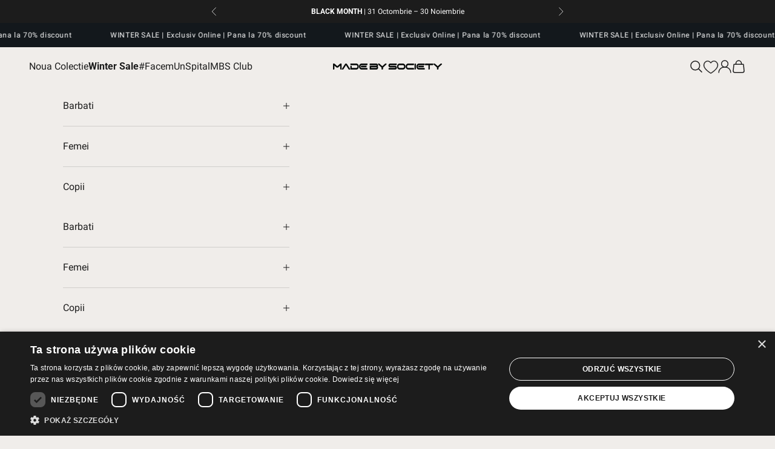

--- FILE ---
content_type: text/html; charset=utf-8
request_url: https://madebysociety.pl/ro/products/stud-jacket-j15360
body_size: 62893
content:
<!doctype html>

<html class="no-js" lang="ro" dir="ltr">
  <head>
    <meta charset="utf-8">
    <meta name="viewport" content="width=device-width, initial-scale=1.0, height=device-height, minimum-scale=1.0, maximum-scale=5.0">

    

    
  <!-- Google Tag Manager -->
  <script async crossorigin fetchpriority="high" src="/cdn/shopifycloud/importmap-polyfill/es-modules-shim.2.4.0.js"></script>
<script>(function(w,d,s,l,i){w[l]=w[l]||[];w[l].push({'gtm.start':
        new Date().getTime(),event:'gtm.js'});var f=d.getElementsByTagName(s)[0],
      j=d.createElement(s),dl=l!='dataLayer'?'&l='+l:'';j.async=true;j.src=
      'https://www.googletagmanager.com/gtm.js?id='+i+dl;f.parentNode.insertBefore(j,f);
    })(window,document,'script','dataLayer',"GTM-NP6KCWXL");</script>
  <!-- End Google Tag Manager -->



    
<script>
    window.dataLayer = window.dataLayer || [];
  

        
        

        

        dataLayer.push({'ecommerce': null});

        

        dataLayer.push({
          'userData': {
            'loggedStatus': 'guest'
          }
        });

        


  </script>
    
    

    
    
    

    
      
      
<title>Jachete&nbsp;barbati&nbsp;Jachetă Made by Society - J15360 - Colectia urbana</title>
    

    

<meta name="description" content="Comanda acum&nbsp;Jachete&nbsp;barbati&nbsp;Jachetă Made by Society - J15360. Produse urbane de calitate superioara. Livre rapida in toata tara. Retur gratuit. Plata ramburs sau online.
"><link rel="canonical" href="https://madebysociety.pl/ro/products/stud-jacket-j15360"><link rel="shortcut icon" href="//madebysociety.pl/cdn/shop/files/favico-light.png?v=1715698771&width=96">
      <link rel="apple-touch-icon" href="//madebysociety.pl/cdn/shop/files/favico-light.png?v=1715698771&width=180"><link rel="preconnect" href="https://fonts.shopifycdn.com" crossorigin><link rel="preload" href="//madebysociety.pl/cdn/fonts/roboto/roboto_n4.2019d890f07b1852f56ce63ba45b2db45d852cba.woff2" as="font" type="font/woff2" crossorigin><link rel="preload" href="//madebysociety.pl/cdn/fonts/roboto/roboto_n4.2019d890f07b1852f56ce63ba45b2db45d852cba.woff2" as="font" type="font/woff2" crossorigin><meta property="og:type" content="product">
  <meta property="og:title" content="Jachetă Made by Society - J15360">
  <meta property="product:price:amount" content="252,50">
  <meta property="product:price:currency" content="PLN"><meta property="og:image" content="http://madebysociety.pl/cdn/shop/files/KEY1184.jpg?v=1750743617&width=2048">
  <meta property="og:image:secure_url" content="https://madebysociety.pl/cdn/shop/files/KEY1184.jpg?v=1750743617&width=2048">
  <meta property="og:image:width" content="1406">
  <meta property="og:image:height" content="2500"><meta property="og:description" content="O jachetă cu design simplu și croială clasică, ideală pentru completarea unui look urban relaxat. Versatilă și ușor de integrat în orice ținută casual."><meta property="og:url" content="https://madebysociety.pl/ro/products/stud-jacket-j15360">
<meta property="og:site_name" content="MADE BY SOCIETY"><meta name="twitter:card" content="summary"><meta name="twitter:title" content="Jachetă Made by Society - J15360">
  <meta name="twitter:description" content="O jachetă cu design simplu și croială clasică, ideală pentru completarea unui look urban relaxat. Versatilă și ușor de integrat în orice ținută casual."><meta name="twitter:image" content="https://madebysociety.pl/cdn/shop/files/KEY1184.jpg?crop=center&height=1200&v=1750743617&width=1200">
  <meta name="twitter:image:alt" content="">
  <script type="application/ld+json">
  {
    "@context": "https://schema.org",
    "@type": "Product",
    "productID": 8378448609468,
    "offers": [{
          "@type": "Offer",
          "name": "M",
          "availability":"https://schema.org/InStock",
          "price": 252.5,
          "priceCurrency": "PLN",
          "priceValidUntil": "2026-02-11","sku": "J15360FS0582511","hasMerchantReturnPolicy": {
              "merchantReturnLink": "https:\/\/madebysociety.pl\/ro\/policies\/refund-policy"
            },"url": "https://madebysociety.ro/ro/products/stud-jacket-j15360?variant=43763197640892"
        },
{
          "@type": "Offer",
          "name": "L",
          "availability":"https://schema.org/InStock",
          "price": 252.5,
          "priceCurrency": "PLN",
          "priceValidUntil": "2026-02-11","sku": "J15360FS0582512","hasMerchantReturnPolicy": {
              "merchantReturnLink": "https:\/\/madebysociety.pl\/ro\/policies\/refund-policy"
            },"url": "https://madebysociety.ro/ro/products/stud-jacket-j15360?variant=43763197673660"
        },
{
          "@type": "Offer",
          "name": "XL",
          "availability":"https://schema.org/InStock",
          "price": 252.5,
          "priceCurrency": "PLN",
          "priceValidUntil": "2026-02-11","sku": "J15360FS0582513","hasMerchantReturnPolicy": {
              "merchantReturnLink": "https:\/\/madebysociety.pl\/ro\/policies\/refund-policy"
            },"url": "https://madebysociety.ro/ro/products/stud-jacket-j15360?variant=43763197706428"
        }
],"brand": {
      "@type": "Brand",
      "name": "MADE BY SOCIETY"
    },
    "name": "Jachetă Made by Society - J15360",
    "description": "O jachetă cu design simplu și croială clasică, ideală pentru completarea unui look urban relaxat. Versatilă și ușor de integrat în orice ținută casual.",
    "category": "JACKETS",
    "url": "https://madebysociety.ro/ro/products/stud-jacket-j15360",
    "sku": "J15360FS0582511","weight": {
      "@type": "QuantitativeValue",
      "unitCode": "kg",
      "value": 1.0
      },"image": {
      "@type": "ImageObject",
      "url": "https://madebysociety.pl/cdn/shop/files/KEY1184.jpg?v=1750743617&width=1024",
      "image": "https://madebysociety.pl/cdn/shop/files/KEY1184.jpg?v=1750743617&width=1024",
      "name": "",
      "width": "1024",
      "height": "1024"
    }
  }
  </script>



  <script type="application/ld+json">
  {
    "@context": "https://schema.org",
    "@type": "BreadcrumbList",
  "itemListElement": [{
      "@type": "ListItem",
      "position": 1,
      "name": "Pagina principala",
      "item": "https://madebysociety.ro"
    },{
          "@type": "ListItem",
          "position": 2,
          "name": "Jachetă Made by Society - J15360",
          "item": "https://madebysociety.ro/ro/products/stud-jacket-j15360"
        }]
  }
  </script>

<style>/* Typography (heading) */
  @font-face {
  font-family: Roboto;
  font-weight: 400;
  font-style: normal;
  font-display: fallback;
  src: url("//madebysociety.pl/cdn/fonts/roboto/roboto_n4.2019d890f07b1852f56ce63ba45b2db45d852cba.woff2") format("woff2"),
       url("//madebysociety.pl/cdn/fonts/roboto/roboto_n4.238690e0007583582327135619c5f7971652fa9d.woff") format("woff");
}

@font-face {
  font-family: Roboto;
  font-weight: 400;
  font-style: italic;
  font-display: fallback;
  src: url("//madebysociety.pl/cdn/fonts/roboto/roboto_i4.57ce898ccda22ee84f49e6b57ae302250655e2d4.woff2") format("woff2"),
       url("//madebysociety.pl/cdn/fonts/roboto/roboto_i4.b21f3bd061cbcb83b824ae8c7671a82587b264bf.woff") format("woff");
}

/* Typography (body) */
  @font-face {
  font-family: Roboto;
  font-weight: 400;
  font-style: normal;
  font-display: fallback;
  src: url("//madebysociety.pl/cdn/fonts/roboto/roboto_n4.2019d890f07b1852f56ce63ba45b2db45d852cba.woff2") format("woff2"),
       url("//madebysociety.pl/cdn/fonts/roboto/roboto_n4.238690e0007583582327135619c5f7971652fa9d.woff") format("woff");
}

@font-face {
  font-family: Roboto;
  font-weight: 400;
  font-style: italic;
  font-display: fallback;
  src: url("//madebysociety.pl/cdn/fonts/roboto/roboto_i4.57ce898ccda22ee84f49e6b57ae302250655e2d4.woff2") format("woff2"),
       url("//madebysociety.pl/cdn/fonts/roboto/roboto_i4.b21f3bd061cbcb83b824ae8c7671a82587b264bf.woff") format("woff");
}

@font-face {
  font-family: Roboto;
  font-weight: 700;
  font-style: normal;
  font-display: fallback;
  src: url("//madebysociety.pl/cdn/fonts/roboto/roboto_n7.f38007a10afbbde8976c4056bfe890710d51dec2.woff2") format("woff2"),
       url("//madebysociety.pl/cdn/fonts/roboto/roboto_n7.94bfdd3e80c7be00e128703d245c207769d763f9.woff") format("woff");
}

@font-face {
  font-family: Roboto;
  font-weight: 700;
  font-style: italic;
  font-display: fallback;
  src: url("//madebysociety.pl/cdn/fonts/roboto/roboto_i7.7ccaf9410746f2c53340607c42c43f90a9005937.woff2") format("woff2"),
       url("//madebysociety.pl/cdn/fonts/roboto/roboto_i7.49ec21cdd7148292bffea74c62c0df6e93551516.woff") format("woff");
}

:root {
    /* Container */
    --container-max-width: 100%;
    --container-xxs-max-width: 27.5rem; /* 440px */
    --container-xs-max-width: 42.5rem; /* 680px */
    --container-sm-max-width: 61.25rem; /* 980px */
    --container-md-max-width: 71.875rem; /* 1150px */
    --container-lg-max-width: 78.75rem; /* 1260px */
    --container-xl-max-width: 85rem; /* 1360px */
    --container-gutter: 1.25rem;

    --section-vertical-spacing: 2.5rem;
    --section-vertical-spacing-tight:2.5rem;

    --section-stack-gap:2.25rem;
    --section-stack-gap-tight:2.25rem;

    /* Form settings */
    --form-gap: 1.25rem; /* Gap between fieldset and submit button */
    --fieldset-gap: 1rem; /* Gap between each form input within a fieldset */
    --form-control-gap: 0.625rem; /* Gap between input and label (ignored for floating label) */
    --checkbox-control-gap: 0.75rem; /* Horizontal gap between checkbox and its associated label */
    --input-padding-block: 0.65rem; /* Vertical padding for input, textarea and native select */
    --input-padding-inline: 0.8rem; /* Horizontal padding for input, textarea and native select */
    --checkbox-size: 0.875rem; /* Size (width and height) for checkbox */

    /* Other sizes */
    --sticky-area-height: calc(var(--announcement-bar-is-sticky, 0) * var(--announcement-bar-height, 0px) + var(--header-is-sticky, 0) * var(--header-is-visible, 1) * var(--header-height, 0px));

    /* RTL support */
    --transform-logical-flip: 1;
    --transform-origin-start: left;
    --transform-origin-end: right;

    /**
     * ---------------------------------------------------------------------
     * TYPOGRAPHY
     * ---------------------------------------------------------------------
     */

    /* Font properties */
    --heading-font-family: Roboto, sans-serif;
    --heading-font-weight: 400;
    --heading-font-style: normal;
    --heading-text-transform: uppercase;
    --heading-letter-spacing: 0.18em;
    --text-font-family: Roboto, sans-serif;
    --text-font-weight: 400;
    --text-font-style: normal;
    --text-letter-spacing: 0.0em;
    --button-font: var(--text-font-style) var(--text-font-weight) var(--text-sm) / 1.65 var(--text-font-family);
    --button-text-transform: uppercase;
    --button-letter-spacing: 0.18em;

    /* Font sizes */--text-heading-size-factor: 1;
    --text-h1: max(0.6875rem, clamp(1.375rem, 1.146341463414634rem + 0.975609756097561vw, 1.75rem) * var(--text-heading-size-factor));
    --text-h2: max(0.6875rem, clamp(1.25rem, 1.0670731707317074rem + 0.7804878048780488vw, 1.75rem) * var(--text-heading-size-factor));
    --text-h3: max(0.6875rem, clamp(1.125rem, 1.0335365853658536rem + 0.3902439024390244vw, 1.25rem) * var(--text-heading-size-factor));
    --text-h4: max(0.6875rem, clamp(1rem, 0.9542682926829268rem + 0.1951219512195122vw, 1.125rem) * var(--text-heading-size-factor));
    --text-h5: calc(0.875rem * var(--text-heading-size-factor));
    --text-h6: calc(0.75rem * var(--text-heading-size-factor));

    --text-xs: 0.6875rem;
    --text-sm: 0.75rem;
    --text-base: 0.75rem;
    --text-lg: 0.875rem;
    --text-xl: 1.0rem;

    /* Rounded variables (used for border radius) */
    --rounded-full: 9999px;
    --button-border-radius: 1.5rem;
    --input-border-radius: 0.0rem;

    /* Box shadow */
    --shadow-sm: 0 2px 8px rgb(0 0 0 / 0.05);
    --shadow: 0 5px 15px rgb(0 0 0 / 0.05);
    --shadow-md: 0 5px 30px rgb(0 0 0 / 0.05);
    --shadow-block: px px px rgb(var(--text-primary) / 0.0);

    /**
     * ---------------------------------------------------------------------
     * OTHER
     * ---------------------------------------------------------------------
     */

    --checkmark-svg-url: url(//madebysociety.pl/cdn/shop/t/5/assets/checkmark.svg?v=77552481021870063511713262000);
    --cursor-zoom-in-svg-url: url(//madebysociety.pl/cdn/shop/t/5/assets/cursor-zoom-in.svg?v=64288659725508797861724956152);
  }

  [dir="rtl"]:root {
    /* RTL support */
    --transform-logical-flip: -1;
    --transform-origin-start: right;
    --transform-origin-end: left;
  }

  @media screen and (min-width: 700px) {
    :root {
      /* Typography (font size) */
      --text-xs: 0.6875rem;
      --text-sm: 0.75rem;
      --text-base: 0.75rem;
      --text-lg: 0.875rem;
      --text-xl: 1.125rem;

      /* Spacing settings */
      --container-gutter: 2rem;
    }
  }

  @media screen and (min-width: 1000px) {
    :root {
      /* Spacing settings */
      --container-gutter: 3rem;

      --section-vertical-spacing: 4rem;
      --section-vertical-spacing-tight: 4rem;

      --section-stack-gap:3rem;
      --section-stack-gap-tight:3rem;
    }
  }:root {/* Overlay used for modal */
    --page-overlay: 0 0 0 / 0.4;

    /* We use the first scheme background as default */
    --page-background: ;

    /* Product colors */
    
    --on-sale-text: var(--red);
    --on-sale-badge-background: 0 0 0 / 0.0;
    --on-sale-badge-text: 240 237 234 / 1.0;
    --sold-out-badge-background: 239 239 239;
    --sold-out-badge-text: 0 0 0 / 0.65;
    --custom-badge-background: 28 28 28;
    --custom-badge-text: 255 255 255;
    --star-color: 28 28 28;

    /* Status colors */
    --success-background: 212 227 203;
    --success-text: 48 122 7;
    --warning-background: 253 241 224;
    --warning-text: 237 138 0;
    --error-background: 243 204 204;
    --error-text: 203 43 43;
  }.color-scheme--scheme-1 {
      /* Color settings */--accent: 28 28 28;
      --text-color: 28 28 28;
      --background: 240 237 234 / 1.0;
      --background-without-opacity: 240 237 234;
      --background-gradient: ;--border-color: 208 206 203;/* Button colors */
      --button-background: 28 28 28;
      --button-text-color: 255 255 255;

      /* Circled buttons */
      --circle-button-background: 255 255 255;
      --circle-button-text-color: 28 28 28;
    }.shopify-section:has(.section-spacing.color-scheme--bg-7dd7b8dcfe1e9b88f03cf13ebf230e11) + .shopify-section:has(.section-spacing.color-scheme--bg-7dd7b8dcfe1e9b88f03cf13ebf230e11:not(.bordered-section)) .section-spacing {
      padding-block-start: 0;
    }.color-scheme--scheme-2 {
      /* Color settings */--accent: 28 28 28;
      --text-color: 28 28 28;
      --background: 240 237 234 / 1.0;
      --background-without-opacity: 240 237 234;
      --background-gradient: ;--border-color: 208 206 203;/* Button colors */
      --button-background: 28 28 28;
      --button-text-color: 255 255 255;

      /* Circled buttons */
      --circle-button-background: 255 255 255;
      --circle-button-text-color: 28 28 28;
    }.shopify-section:has(.section-spacing.color-scheme--bg-7dd7b8dcfe1e9b88f03cf13ebf230e11) + .shopify-section:has(.section-spacing.color-scheme--bg-7dd7b8dcfe1e9b88f03cf13ebf230e11:not(.bordered-section)) .section-spacing {
      padding-block-start: 0;
    }.color-scheme--scheme-3 {
      /* Color settings */--accent: 255 255 255;
      --text-color: 255 255 255;
      --background: 28 28 28 / 1.0;
      --background-without-opacity: 28 28 28;
      --background-gradient: ;--border-color: 62 62 62;/* Button colors */
      --button-background: 255 255 255;
      --button-text-color: 28 28 28;

      /* Circled buttons */
      --circle-button-background: 255 255 255;
      --circle-button-text-color: 28 28 28;
    }.shopify-section:has(.section-spacing.color-scheme--bg-c1f8cb21047e4797e94d0969dc5d1e44) + .shopify-section:has(.section-spacing.color-scheme--bg-c1f8cb21047e4797e94d0969dc5d1e44:not(.bordered-section)) .section-spacing {
      padding-block-start: 0;
    }.color-scheme--scheme-4 {
      /* Color settings */--accent: 255 255 255;
      --text-color: 255 255 255;
      --background: 0 0 0 / 0.0;
      --background-without-opacity: 0 0 0;
      --background-gradient: ;--border-color: 255 255 255;/* Button colors */
      --button-background: 255 255 255;
      --button-text-color: 28 28 28;

      /* Circled buttons */
      --circle-button-background: 255 255 255;
      --circle-button-text-color: 28 28 28;
    }.shopify-section:has(.section-spacing.color-scheme--bg-3671eee015764974ee0aef1536023e0f) + .shopify-section:has(.section-spacing.color-scheme--bg-3671eee015764974ee0aef1536023e0f:not(.bordered-section)) .section-spacing {
      padding-block-start: 0;
    }.color-scheme--dialog {
      /* Color settings */--accent: 28 28 28;
      --text-color: 28 28 28;
      --background: 240 237 234 / 1.0;
      --background-without-opacity: 240 237 234;
      --background-gradient: ;--border-color: 208 206 203;/* Button colors */
      --button-background: 28 28 28;
      --button-text-color: 255 255 255;

      /* Circled buttons */
      --circle-button-background: 255 255 255;
      --circle-button-text-color: 28 28 28;
    }
</style><script>
  document.documentElement.classList.replace('no-js', 'js');

  // This allows to expose several variables to the global scope, to be used in scripts
  window.themeVariables = {
    settings: {
      showPageTransition: false,
      pageType: "product",
      moneyFormat: "{{amount_with_comma_separator}} zł",
      moneyWithCurrencyFormat: "{{amount_with_comma_separator}} PLN",
      currencyCodeEnabled: false,
      cartType: "drawer",
      staggerMenuApparition: true
    },

    strings: {
      addToCartButton: "Adauga in cos",
      soldOutButton: "Stoc epuizat",
      preOrderButton: "Precomanda",
      unavailableButton: "Indisponibil",
      addedToCart: "Adaugat in cos!",
      closeGallery: "Inchide galeria",
      zoomGallery: "Mareste",
      errorGallery: "Imaginea nu poate fi incarcata",
      soldOutBadge: "Stoc epuizat",
      discountBadge: "Economiseste @@",
      sku: "SKU:",
      shippingEstimatorNoResults: "Ne pare rau, nu livram la adresa ta.",
      shippingEstimatorOneResult: "Exista un singur tarif de livrare pentru adresa ta:",
      shippingEstimatorMultipleResults: "Exista mai multe tarife de livrare pentru adresa ta:",
      shippingEstimatorError: "La preluarea tarifelor de livrare au survenit una sau mai multe erori:",
      next: "Inainte",
      previous: "Inapoi"
    },

    mediaQueries: {
      'sm': 'screen and (min-width: 700px)',
      'md': 'screen and (min-width: 1000px)',
      'lg': 'screen and (min-width: 1150px)',
      'xl': 'screen and (min-width: 1400px)',
      '2xl': 'screen and (min-width: 1600px)',
      'sm-max': 'screen and (max-width: 699px)',
      'md-max': 'screen and (max-width: 999px)',
      'lg-max': 'screen and (max-width: 1149px)',
      'xl-max': 'screen and (max-width: 1399px)',
      '2xl-max': 'screen and (max-width: 1599px)',
      'motion-safe': '(prefers-reduced-motion: no-preference)',
      'motion-reduce': '(prefers-reduced-motion: reduce)',
      'supports-hover': 'screen and (pointer: fine)',
      'supports-touch': 'screen and (hover: none)'
    }
  };</script><script>
  document.addEventListener('DOMContentLoaded', () => {
    
    geoSelectorObserver.observe(document.body, { childList: true, subtree: true });
    marketSelectorObserver.observe(document.querySelector("selector-root"), { childList: true, subtree: true, attributes: true });
    shopifyFormsObserver.observe(document.body, { childList: true, subtree: true });
  });

  
  
  if (window.matchMedia && window.matchMedia('(prefers-color-scheme: dark)').matches) {
    document.querySelector("link[rel*='icon']").href = "//madebysociety.pl/cdn/shop/files/favico-dark.png?v=1715698782&width=96";
    document.querySelector("link[rel*='apple-touch-icon']").href = "//madebysociety.pl/cdn/shop/files/favico-dark.png?v=1715698782&width=180";
  }

  window.matchMedia('(prefers-color-scheme: dark)').addEventListener('change', e => {
    const newColorScheme = e.matches ? "dark" : "light";
    console.log(newColorScheme);
  });
  

  
  const stickyScrollTop = () => {
    const anchor = document.getElementById("buy-anchor");
    if (anchor) {
      anchor.scrollIntoView({
        behavior: "smooth",
        block: "start",
        inline: "nearest"
      });
    } else {
      document.body.scrollTop = 0;
      document.documentElement.scrollTop = 0;
    }
  }

  
  const spg = {
    collectionTitle: "",
  }

  
  const componentName = "autodetect-root";
  function styleGeoSelector() {
    const rootComponent = document.querySelector(componentName);

    if (rootComponent && rootComponent.shadowRoot) {
      const style = document.createElement("style");
      style.textContent = `
            .adt-item {
              --initial-gradient: linear-gradient(rgb(var(--button-background)), rgb(var(--button-background)));
              --hover-gradient: linear-gradient(transparent, transparent);
              --initial-background-position: var(--transform-origin-end);
              --hover-background-position: var(--transform-origin-start);
              color: rgb(var(--button-text-color)) !important;
              border: 1px solid rgb(var(--button-outline-color, var(--button-background))) !important;
              border-radius: var(--button-border-radius);
              background-color: #0000 !important;
              background-image: var(--initial-gradient), var(--hover-gradient) !important;
              background-size: 100% 100%, 0 100% !important;
              background-position: var(--initial-background-position) !important;
              background-repeat: no-repeat !important;
              transition: background-size .45s cubic-bezier(.785, .135, .15, .86), background-position .45s step-end, color .45s cubic-bezier(.785, .135, .15, .86), border .45s cubic-bezier(.785, .135, .15, .86);
            }

            .adt-item:hover {
              color: rgb(var(--button-background)) !important;
              background-position: var(--hover-background-position) !important;
              border-color: rgb(var(--button-background)) !important;
              background-size: 0 100%, 100% 100% !important;
            }

            .adt-icon {
              border: 1px solid rgb(var(--button-background));
            }

            .adt-itemText {
              font-size: 0.875rem !important;
              line-height: 1.5rem !important;
            }
        `;
      rootComponent.shadowRoot.appendChild(style);
    }
  }
  function styleMarketSelector() {
    
    const style = document.createElement("style");
    style.textContent = `
      .sel-itemsContainer .sel-branding-wrapper {
        display: none !important;
      }
      .sel-disclosure-btn.sel-view-all {
        border: none;
        box-shadow: none;
        min-height: auto;
        padding: 0;
      }

      .sel-iconWrapper {
        width: 1.5rem;
        height: 1rem;
        min-width: auto;
        border: 1px solid rgb(var(--button-background));
      }

      .sel-title {
        color: rgb(var(--text-color) / .65) !important;
        transition: color .2s ease-in-out;
      }

      .sel-disclosure-btn.sel-view-all:hover .sel-title{
        color: rgb(var(--text-color)) !important;
      }

      .sel-disclosure {
        display: block;
      }
    `;
    document.querySelector("selector-root").shadowRoot.appendChild(style);
  }

  const geoSelectorObserver = new MutationObserver((mutations, observer) => {
    for (const mutation of mutations) {
      for (const node of mutation.addedNodes) {
        if (node.nodeType === Node.ELEMENT_NODE && node.matches(componentName)) {
          styleGeoSelector();
          observer.disconnect();
        }
      }
    }
  });

  const marketSelectorObserver = new MutationObserver((mutations, observer) => {
    for (const mutation of mutations) {
      if (mutation.type === "childList") {
        for (let node of mutation.addedNodes) {
          if (node.nodeType === Node.ELEMENT_NODE && Boolean(node.shadowRoot)) {
            styleMarketSelector();
            observer.disconnect();
          }
        }
      } else if (mutation.type === "attributes" && Boolean(mutation.target.shadowRoot)) {
        styleMarketSelector();
        observer.disconnect();
      }
    }
  });



  const formRootName = "form-embed";

  function styleShopifyForms() {
    const rootComponent = document.querySelector(formRootName);

    if (rootComponent && rootComponent.shadowRoot) {
      const style = document.createElement("style");
      style.textContent = `
        :host {
          --button-border-radius: 1.5rem;
          --button-text-color: 255 255 255;
        }

        section[data-sizing="form-wrapper"] {
          padding-top: 2px !important;
          font: var(--text-font-style) var(--text-font-weight) var(--text-base) / 1.65 var(--text-font-family) !important;
          letter-spacing: var(--text-letter-spacing) !important;
        }

        output[role="alert"] {
          font-size: 0 !important;
        }

        output[role="alert"]::before {
          content: "Camp obligatoriu";
          font-size: var(--text-xs) !important;
          font-weight: var(--heading-font-weight) !important;
          font-style: var(--heading-font-style) !important;
          letter-spacing: var(--heading-letter-spacing) !important;
        }

        button[type="submit"],
        input[type="submit"] {
          --initial-gradient: linear-gradient(rgb(var(--button-background)), rgb(var(--button-background))) !important;
          --hover-gradient: linear-gradient(transparent, transparent) !important;
          --initial-background-position: var(--transform-origin-end) !important;
          --hover-background-position: var(--transform-origin-start) !important;
          text-transform: var(--button-text-transform) !important;
          color: rgb(var(--button-text-color)) !important;
          letter-spacing: var(--button-letter-spacing) !important;
          border: 1px solid rgb(var(--button-outline-color, var(--button-background))) !important;
          border-radius: var(--button-border-radius) !important;
          background-color: #0000 !important;
          background-image: var(--initial-gradient), var(--hover-gradient) !important;
          background-size: 100% 100%, 0 100% !important;
          background-position: var(--initial-background-position) !important;
          background-repeat: no-repeat !important;
          transition: background-size .45s cubic-bezier(.785, .135, .15, .86), background-position .45s step-end, color .45s cubic-bezier(.785, .135, .15, .86), border .45s cubic-bezier(.785, .135, .15, .86) !important;
          box-shadow: none !important;
        }

        button[type="submit"]:hover,
        input[type="submit"]:hover {
          color: rgb(var(--button-background)) !important;
          background-position: var(--hover-background-position) !important;
          border-color: rgb(var(--button-background)) !important;
          background-size: 0 100%, 100% 100% !important;
          filter: none !important;
        }

        input:not([type="submit"]), textarea, select,
        button[type="button"] {
          -webkit-appearance: none !important;
          appearance: none !important;
          // padding: var(--input-padding-block) var(--input-padding-inline) !important;
          border-radius: var(--input-border-radius) !important;
          background: rgb(var(--input-background, transparent)) !important;
          color: rgb(var(--input-text-color, var(--text-color))) !important;
          text-align: start !important;
          border-width: 1px !important;
          // width: 100% !important;
          transition: border-color .1s ease-in-out !important;
        }

        :is(input:not([type="submit"]):focus,textarea:focus,select:focus-visible) {
          border-color: currentColor !important;
          outline: none !important;
        }
      `;
      rootComponent.shadowRoot.appendChild(style);
    }
  }

  const shopifyFormsObserver = new MutationObserver((mutations, observer) => {
    for (const mutation of mutations) {
      for (const node of mutation.addedNodes) {
        if (node.nodeType === Node.ELEMENT_NODE && node.matches(formRootName)) {
          styleShopifyForms();
          observer.disconnect();
        }
      }
    }
  });
  
</script>
<script>
      if (!(HTMLScriptElement.supports && HTMLScriptElement.supports('importmap'))) {
        const importMapPolyfill = document.createElement('script');
        importMapPolyfill.async = true;
        importMapPolyfill.src = "//madebysociety.pl/cdn/shop/t/5/assets/es-module-shims.min.js?v=163628956881225179081713262000";

        document.head.appendChild(importMapPolyfill);
      }
    </script>

    <script type="importmap">{
        "imports": {
          "vendor": "//madebysociety.pl/cdn/shop/t/5/assets/vendor.min.js?v=55120211853256353121713262001",
          "theme": "//madebysociety.pl/cdn/shop/t/5/assets/theme.js?v=178014810682157611441740056247",
          "photoswipe": "//madebysociety.pl/cdn/shop/t/5/assets/photoswipe.min.js?v=20290624223189769891713262000"
        }
      }
    </script>

    <script type="module" src="//madebysociety.pl/cdn/shop/t/5/assets/vendor.min.js?v=55120211853256353121713262001"></script>
    <script type="module" src="//madebysociety.pl/cdn/shop/t/5/assets/theme.js?v=178014810682157611441740056247"></script>
    <script src="//madebysociety.pl/cdn/shop/t/5/assets/custom.js?v=61627822227147412561733824047"></script>

    <script>window.performance && window.performance.mark && window.performance.mark('shopify.content_for_header.start');</script><meta id="shopify-digital-wallet" name="shopify-digital-wallet" content="/64438239420/digital_wallets/dialog">
<meta name="shopify-checkout-api-token" content="aad4a4cd154ed0f5ed0f794e283dabfe">
<link rel="alternate" hreflang="x-default" href="https://madebysociety.ro/products/stud-jacket-j15360">
<link rel="alternate" hreflang="ro" href="https://madebysociety.ro/products/stud-jacket-j15360">
<link rel="alternate" hreflang="en-AT" href="https://madebysociety.com/products/stud-jacket-j15360">
<link rel="alternate" hreflang="ro-AT" href="https://madebysociety.com/ro/products/stud-jacket-j15360">
<link rel="alternate" hreflang="en-BE" href="https://madebysociety.com/products/stud-jacket-j15360">
<link rel="alternate" hreflang="ro-BE" href="https://madebysociety.com/ro/products/stud-jacket-j15360">
<link rel="alternate" hreflang="en-CZ" href="https://madebysociety.com/products/stud-jacket-j15360">
<link rel="alternate" hreflang="ro-CZ" href="https://madebysociety.com/ro/products/stud-jacket-j15360">
<link rel="alternate" hreflang="en-DE" href="https://madebysociety.com/products/stud-jacket-j15360">
<link rel="alternate" hreflang="ro-DE" href="https://madebysociety.com/ro/products/stud-jacket-j15360">
<link rel="alternate" hreflang="en-DK" href="https://madebysociety.com/products/stud-jacket-j15360">
<link rel="alternate" hreflang="ro-DK" href="https://madebysociety.com/ro/products/stud-jacket-j15360">
<link rel="alternate" hreflang="en-ES" href="https://madebysociety.com/products/stud-jacket-j15360">
<link rel="alternate" hreflang="ro-ES" href="https://madebysociety.com/ro/products/stud-jacket-j15360">
<link rel="alternate" hreflang="en-FR" href="https://madebysociety.com/products/stud-jacket-j15360">
<link rel="alternate" hreflang="ro-FR" href="https://madebysociety.com/ro/products/stud-jacket-j15360">
<link rel="alternate" hreflang="en-IT" href="https://madebysociety.com/products/stud-jacket-j15360">
<link rel="alternate" hreflang="ro-IT" href="https://madebysociety.com/ro/products/stud-jacket-j15360">
<link rel="alternate" hreflang="en-NL" href="https://madebysociety.com/products/stud-jacket-j15360">
<link rel="alternate" hreflang="ro-NL" href="https://madebysociety.com/ro/products/stud-jacket-j15360">
<link rel="alternate" hreflang="pl-PL" href="https://madebysociety.pl/products/kurtka-stud-j15360">
<link rel="alternate" hreflang="ro-PL" href="https://madebysociety.pl/ro/products/stud-jacket-j15360">
<link rel="alternate" hreflang="bg-BG" href="https://madebysociety.bg/products/yake-stud-j15360">
<link rel="alternate" hreflang="ro-BG" href="https://madebysociety.bg/ro/products/stud-jacket-j15360">
<link rel="alternate" hreflang="en-HR" href="https://madebysociety.com/products/stud-jacket-j15360">
<link rel="alternate" hreflang="ro-HR" href="https://madebysociety.com/ro/products/stud-jacket-j15360">
<link rel="alternate" hreflang="en-EE" href="https://madebysociety.com/products/stud-jacket-j15360">
<link rel="alternate" hreflang="ro-EE" href="https://madebysociety.com/ro/products/stud-jacket-j15360">
<link rel="alternate" hreflang="en-GR" href="https://madebysociety.com/products/stud-jacket-j15360">
<link rel="alternate" hreflang="ro-GR" href="https://madebysociety.com/ro/products/stud-jacket-j15360">
<link rel="alternate" hreflang="en-LV" href="https://madebysociety.com/products/stud-jacket-j15360">
<link rel="alternate" hreflang="ro-LV" href="https://madebysociety.com/ro/products/stud-jacket-j15360">
<link rel="alternate" hreflang="en-LT" href="https://madebysociety.com/products/stud-jacket-j15360">
<link rel="alternate" hreflang="ro-LT" href="https://madebysociety.com/ro/products/stud-jacket-j15360">
<link rel="alternate" hreflang="en-LU" href="https://madebysociety.com/products/stud-jacket-j15360">
<link rel="alternate" hreflang="ro-LU" href="https://madebysociety.com/ro/products/stud-jacket-j15360">
<link rel="alternate" hreflang="en-SK" href="https://madebysociety.com/products/stud-jacket-j15360">
<link rel="alternate" hreflang="ro-SK" href="https://madebysociety.com/ro/products/stud-jacket-j15360">
<link rel="alternate" hreflang="en-SI" href="https://madebysociety.com/products/stud-jacket-j15360">
<link rel="alternate" hreflang="ro-SI" href="https://madebysociety.com/ro/products/stud-jacket-j15360">
<link rel="alternate" type="application/json+oembed" href="https://madebysociety.pl/ro/products/stud-jacket-j15360.oembed">
<script async="async" src="/checkouts/internal/preloads.js?locale=ro-PL"></script>
<script id="apple-pay-shop-capabilities" type="application/json">{"shopId":64438239420,"countryCode":"RO","currencyCode":"PLN","merchantCapabilities":["supports3DS"],"merchantId":"gid:\/\/shopify\/Shop\/64438239420","merchantName":"MADE BY SOCIETY","requiredBillingContactFields":["postalAddress","email","phone"],"requiredShippingContactFields":["postalAddress","email","phone"],"shippingType":"shipping","supportedNetworks":["visa","maestro","masterCard","amex"],"total":{"type":"pending","label":"MADE BY SOCIETY","amount":"1.00"},"shopifyPaymentsEnabled":true,"supportsSubscriptions":true}</script>
<script id="shopify-features" type="application/json">{"accessToken":"aad4a4cd154ed0f5ed0f794e283dabfe","betas":["rich-media-storefront-analytics"],"domain":"madebysociety.pl","predictiveSearch":true,"shopId":64438239420,"locale":"ro"}</script>
<script>var Shopify = Shopify || {};
Shopify.shop = "made-by-society-ro.myshopify.com";
Shopify.locale = "ro";
Shopify.currency = {"active":"PLN","rate":"0.84356958"};
Shopify.country = "PL";
Shopify.theme = {"name":"shopify_made_by_society_ro\/master","id":135787511996,"schema_name":"Prestige","schema_version":"9.3.0","theme_store_id":null,"role":"main"};
Shopify.theme.handle = "null";
Shopify.theme.style = {"id":null,"handle":null};
Shopify.cdnHost = "madebysociety.pl/cdn";
Shopify.routes = Shopify.routes || {};
Shopify.routes.root = "/ro/";</script>
<script type="module">!function(o){(o.Shopify=o.Shopify||{}).modules=!0}(window);</script>
<script>!function(o){function n(){var o=[];function n(){o.push(Array.prototype.slice.apply(arguments))}return n.q=o,n}var t=o.Shopify=o.Shopify||{};t.loadFeatures=n(),t.autoloadFeatures=n()}(window);</script>
<script id="shop-js-analytics" type="application/json">{"pageType":"product"}</script>
<script defer="defer" async type="module" src="//madebysociety.pl/cdn/shopifycloud/shop-js/modules/v2/client.init-shop-cart-sync_BN7fPSNr.en.esm.js"></script>
<script defer="defer" async type="module" src="//madebysociety.pl/cdn/shopifycloud/shop-js/modules/v2/chunk.common_Cbph3Kss.esm.js"></script>
<script defer="defer" async type="module" src="//madebysociety.pl/cdn/shopifycloud/shop-js/modules/v2/chunk.modal_DKumMAJ1.esm.js"></script>
<script type="module">
  await import("//madebysociety.pl/cdn/shopifycloud/shop-js/modules/v2/client.init-shop-cart-sync_BN7fPSNr.en.esm.js");
await import("//madebysociety.pl/cdn/shopifycloud/shop-js/modules/v2/chunk.common_Cbph3Kss.esm.js");
await import("//madebysociety.pl/cdn/shopifycloud/shop-js/modules/v2/chunk.modal_DKumMAJ1.esm.js");

  window.Shopify.SignInWithShop?.initShopCartSync?.({"fedCMEnabled":true,"windoidEnabled":true});

</script>
<script>(function() {
  var isLoaded = false;
  function asyncLoad() {
    if (isLoaded) return;
    isLoaded = true;
    var urls = ["https:\/\/d18eg7dreypte5.cloudfront.net\/browse-abandonment\/smsbump_timer.js?shop=made-by-society-ro.myshopify.com","https:\/\/omnisnippet1.com\/platforms\/shopify.js?source=scriptTag\u0026v=2025-10-21T08\u0026shop=made-by-society-ro.myshopify.com","https:\/\/s3.eu-west-1.amazonaws.com\/production-klarna-il-shopify-osm\/0b7fe7c4a98ef8166eeafee767bc667686567a25\/made-by-society-ro.myshopify.com-1761656729222.js?shop=made-by-society-ro.myshopify.com","https:\/\/cdn.richpanel.com\/js\/richpanel_shopify_script.js?appClientId=madebysociety1501\u0026tenantId=madebysociety150\u0026shop=made-by-society-ro.myshopify.com\u0026shop=made-by-society-ro.myshopify.com"];
    for (var i = 0; i < urls.length; i++) {
      var s = document.createElement('script');
      s.type = 'text/javascript';
      s.async = true;
      s.src = urls[i];
      var x = document.getElementsByTagName('script')[0];
      x.parentNode.insertBefore(s, x);
    }
  };
  if(window.attachEvent) {
    window.attachEvent('onload', asyncLoad);
  } else {
    window.addEventListener('load', asyncLoad, false);
  }
})();</script>
<script id="__st">var __st={"a":64438239420,"offset":7200,"reqid":"92729b29-94b8-484c-bbbc-1dd481e1e1c3-1769910574","pageurl":"madebysociety.pl\/ro\/products\/stud-jacket-j15360","u":"81f3bb63de5b","p":"product","rtyp":"product","rid":8378448609468};</script>
<script>window.ShopifyPaypalV4VisibilityTracking = true;</script>
<script id="form-persister">!function(){'use strict';const t='contact',e='new_comment',n=[[t,t],['blogs',e],['comments',e],[t,'customer']],o='password',r='form_key',c=['recaptcha-v3-token','g-recaptcha-response','h-captcha-response',o],s=()=>{try{return window.sessionStorage}catch{return}},i='__shopify_v',u=t=>t.elements[r],a=function(){const t=[...n].map((([t,e])=>`form[action*='/${t}']:not([data-nocaptcha='true']) input[name='form_type'][value='${e}']`)).join(',');var e;return e=t,()=>e?[...document.querySelectorAll(e)].map((t=>t.form)):[]}();function m(t){const e=u(t);a().includes(t)&&(!e||!e.value)&&function(t){try{if(!s())return;!function(t){const e=s();if(!e)return;const n=u(t);if(!n)return;const o=n.value;o&&e.removeItem(o)}(t);const e=Array.from(Array(32),(()=>Math.random().toString(36)[2])).join('');!function(t,e){u(t)||t.append(Object.assign(document.createElement('input'),{type:'hidden',name:r})),t.elements[r].value=e}(t,e),function(t,e){const n=s();if(!n)return;const r=[...t.querySelectorAll(`input[type='${o}']`)].map((({name:t})=>t)),u=[...c,...r],a={};for(const[o,c]of new FormData(t).entries())u.includes(o)||(a[o]=c);n.setItem(e,JSON.stringify({[i]:1,action:t.action,data:a}))}(t,e)}catch(e){console.error('failed to persist form',e)}}(t)}const f=t=>{if('true'===t.dataset.persistBound)return;const e=function(t,e){const n=function(t){return'function'==typeof t.submit?t.submit:HTMLFormElement.prototype.submit}(t).bind(t);return function(){let t;return()=>{t||(t=!0,(()=>{try{e(),n()}catch(t){(t=>{console.error('form submit failed',t)})(t)}})(),setTimeout((()=>t=!1),250))}}()}(t,(()=>{m(t)}));!function(t,e){if('function'==typeof t.submit&&'function'==typeof e)try{t.submit=e}catch{}}(t,e),t.addEventListener('submit',(t=>{t.preventDefault(),e()})),t.dataset.persistBound='true'};!function(){function t(t){const e=(t=>{const e=t.target;return e instanceof HTMLFormElement?e:e&&e.form})(t);e&&m(e)}document.addEventListener('submit',t),document.addEventListener('DOMContentLoaded',(()=>{const e=a();for(const t of e)f(t);var n;n=document.body,new window.MutationObserver((t=>{for(const e of t)if('childList'===e.type&&e.addedNodes.length)for(const t of e.addedNodes)1===t.nodeType&&'FORM'===t.tagName&&a().includes(t)&&f(t)})).observe(n,{childList:!0,subtree:!0,attributes:!1}),document.removeEventListener('submit',t)}))}()}();</script>
<script integrity="sha256-4kQ18oKyAcykRKYeNunJcIwy7WH5gtpwJnB7kiuLZ1E=" data-source-attribution="shopify.loadfeatures" defer="defer" src="//madebysociety.pl/cdn/shopifycloud/storefront/assets/storefront/load_feature-a0a9edcb.js" crossorigin="anonymous"></script>
<script data-source-attribution="shopify.dynamic_checkout.dynamic.init">var Shopify=Shopify||{};Shopify.PaymentButton=Shopify.PaymentButton||{isStorefrontPortableWallets:!0,init:function(){window.Shopify.PaymentButton.init=function(){};var t=document.createElement("script");t.src="https://madebysociety.pl/cdn/shopifycloud/portable-wallets/latest/portable-wallets.ro.js",t.type="module",document.head.appendChild(t)}};
</script>
<script data-source-attribution="shopify.dynamic_checkout.buyer_consent">
  function portableWalletsHideBuyerConsent(e){var t=document.getElementById("shopify-buyer-consent"),n=document.getElementById("shopify-subscription-policy-button");t&&n&&(t.classList.add("hidden"),t.setAttribute("aria-hidden","true"),n.removeEventListener("click",e))}function portableWalletsShowBuyerConsent(e){var t=document.getElementById("shopify-buyer-consent"),n=document.getElementById("shopify-subscription-policy-button");t&&n&&(t.classList.remove("hidden"),t.removeAttribute("aria-hidden"),n.addEventListener("click",e))}window.Shopify?.PaymentButton&&(window.Shopify.PaymentButton.hideBuyerConsent=portableWalletsHideBuyerConsent,window.Shopify.PaymentButton.showBuyerConsent=portableWalletsShowBuyerConsent);
</script>
<script data-source-attribution="shopify.dynamic_checkout.cart.bootstrap">document.addEventListener("DOMContentLoaded",(function(){function t(){return document.querySelector("shopify-accelerated-checkout-cart, shopify-accelerated-checkout")}if(t())Shopify.PaymentButton.init();else{new MutationObserver((function(e,n){t()&&(Shopify.PaymentButton.init(),n.disconnect())})).observe(document.body,{childList:!0,subtree:!0})}}));
</script>
<link id="shopify-accelerated-checkout-styles" rel="stylesheet" media="screen" href="https://madebysociety.pl/cdn/shopifycloud/portable-wallets/latest/accelerated-checkout-backwards-compat.css" crossorigin="anonymous">
<style id="shopify-accelerated-checkout-cart">
        #shopify-buyer-consent {
  margin-top: 1em;
  display: inline-block;
  width: 100%;
}

#shopify-buyer-consent.hidden {
  display: none;
}

#shopify-subscription-policy-button {
  background: none;
  border: none;
  padding: 0;
  text-decoration: underline;
  font-size: inherit;
  cursor: pointer;
}

#shopify-subscription-policy-button::before {
  box-shadow: none;
}

      </style>

<script>window.performance && window.performance.mark && window.performance.mark('shopify.content_for_header.end');</script>
<link href="//madebysociety.pl/cdn/shop/t/5/assets/theme.css?v=104485817767974525521765448536" rel="stylesheet" type="text/css" media="all" /><link href="//madebysociety.pl/cdn/shop/t/5/assets/compiled.css?v=38560452240066274141769162979" rel="stylesheet" type="text/css" media="all" />
  
<!-- BEGIN app block: shopify://apps/yotpo-loyalty-rewards/blocks/loader-app-embed-block/2f9660df-5018-4e02-9868-ee1fb88d6ccd -->
    <script src="https://cdn-widgetsrepository.yotpo.com/v1/loader/BkSVhXhFpltdufdktzzfXA" async></script>




<!-- END app block --><!-- BEGIN app block: shopify://apps/klaviyo-email-marketing-sms/blocks/klaviyo-onsite-embed/2632fe16-c075-4321-a88b-50b567f42507 -->












  <script async src="https://static.klaviyo.com/onsite/js/Y2t4Qg/klaviyo.js?company_id=Y2t4Qg"></script>
  <script>!function(){if(!window.klaviyo){window._klOnsite=window._klOnsite||[];try{window.klaviyo=new Proxy({},{get:function(n,i){return"push"===i?function(){var n;(n=window._klOnsite).push.apply(n,arguments)}:function(){for(var n=arguments.length,o=new Array(n),w=0;w<n;w++)o[w]=arguments[w];var t="function"==typeof o[o.length-1]?o.pop():void 0,e=new Promise((function(n){window._klOnsite.push([i].concat(o,[function(i){t&&t(i),n(i)}]))}));return e}}})}catch(n){window.klaviyo=window.klaviyo||[],window.klaviyo.push=function(){var n;(n=window._klOnsite).push.apply(n,arguments)}}}}();</script>

  
    <script id="viewed_product">
      if (item == null) {
        var _learnq = _learnq || [];

        var MetafieldReviews = null
        var MetafieldYotpoRating = null
        var MetafieldYotpoCount = null
        var MetafieldLooxRating = null
        var MetafieldLooxCount = null
        var okendoProduct = null
        var okendoProductReviewCount = null
        var okendoProductReviewAverageValue = null
        try {
          // The following fields are used for Customer Hub recently viewed in order to add reviews.
          // This information is not part of __kla_viewed. Instead, it is part of __kla_viewed_reviewed_items
          MetafieldReviews = {};
          MetafieldYotpoRating = null
          MetafieldYotpoCount = null
          MetafieldLooxRating = null
          MetafieldLooxCount = null

          okendoProduct = null
          // If the okendo metafield is not legacy, it will error, which then requires the new json formatted data
          if (okendoProduct && 'error' in okendoProduct) {
            okendoProduct = null
          }
          okendoProductReviewCount = okendoProduct ? okendoProduct.reviewCount : null
          okendoProductReviewAverageValue = okendoProduct ? okendoProduct.reviewAverageValue : null
        } catch (error) {
          console.error('Error in Klaviyo onsite reviews tracking:', error);
        }

        var item = {
          Name: "Jachetă Made by Society - J15360",
          ProductID: 8378448609468,
          Categories: ["Barbati | Hanorace si Jachete","THE OUTLET | Barbati","WINTER SALE"],
          ImageURL: "https://madebysociety.pl/cdn/shop/files/KEY1184_grande.jpg?v=1750743617",
          URL: "https://madebysociety.pl/ro/products/stud-jacket-j15360",
          Brand: "MADE BY SOCIETY",
          Price: "252,50 zł",
          Value: "252,50",
          CompareAtPrice: "505,00 zł"
        };
        _learnq.push(['track', 'Viewed Product', item]);
        _learnq.push(['trackViewedItem', {
          Title: item.Name,
          ItemId: item.ProductID,
          Categories: item.Categories,
          ImageUrl: item.ImageURL,
          Url: item.URL,
          Metadata: {
            Brand: item.Brand,
            Price: item.Price,
            Value: item.Value,
            CompareAtPrice: item.CompareAtPrice
          },
          metafields:{
            reviews: MetafieldReviews,
            yotpo:{
              rating: MetafieldYotpoRating,
              count: MetafieldYotpoCount,
            },
            loox:{
              rating: MetafieldLooxRating,
              count: MetafieldLooxCount,
            },
            okendo: {
              rating: okendoProductReviewAverageValue,
              count: okendoProductReviewCount,
            }
          }
        }]);
      }
    </script>
  




  <script>
    window.klaviyoReviewsProductDesignMode = false
  </script>







<!-- END app block --><!-- BEGIN app block: shopify://apps/yotpo-product-reviews/blocks/settings/eb7dfd7d-db44-4334-bc49-c893b51b36cf -->


  <script type="text/javascript" src="https://cdn-widgetsrepository.yotpo.com/v1/loader/wTaKK9ZsrdwIMgAgLJzTfV5Vq1xP3JlY8MpuFbbz?languageCode=ro" async></script>



  
<!-- END app block --><!-- BEGIN app block: shopify://apps/se-wishlist-engine/blocks/app-embed/8f7c0857-8e71-463d-a168-8e133094753b --><link rel="preload" href="https://cdn.shopify.com/extensions/019c0d88-5302-78ce-b970-8cc2aac0c05c/wishlist-engine-227/assets/wishlist-engine.css" as="style" onload="this.onload=null;this.rel='stylesheet'">
<noscript><link rel="stylesheet" href="https://cdn.shopify.com/extensions/019c0d88-5302-78ce-b970-8cc2aac0c05c/wishlist-engine-227/assets/wishlist-engine.css"></noscript>

<meta name="wishlist_shop_current_currency" content="{{amount_with_comma_separator}} zł" id="wishlist_shop_current_currency"/>
<script data-id="Ad05seVZTT0FSY1FTM__14198427981142892921" type="application/javascript">
  var  customHeartIcon='';
  var  customHeartFillIcon='';
</script>

 
<script src="https://cdn.shopify.com/extensions/019c0d88-5302-78ce-b970-8cc2aac0c05c/wishlist-engine-227/assets/wishlist-engine-app.js" defer></script>

<!-- END app block --><!-- BEGIN app block: shopify://apps/selecty/blocks/app-embed/a005a4a7-4aa2-4155-9c2b-0ab41acbf99c --><template id="sel-form-template">
  <div id="sel-form" style="display: none;">
    <form method="post" action="/ro/localization" id="localization_form" accept-charset="UTF-8" class="shopify-localization-form" enctype="multipart/form-data"><input type="hidden" name="form_type" value="localization" /><input type="hidden" name="utf8" value="✓" /><input type="hidden" name="_method" value="put" /><input type="hidden" name="return_to" value="/ro/products/stud-jacket-j15360" />
      <input type="hidden" name="country_code" value="PL">
      <input type="hidden" name="language_code" value="ro">
    </form>
  </div>
</template>


  <script>
    (function () {
      window.$selector = window.$selector || []; // Create empty queue for action (sdk) if user has not created his yet
      // Fetch geodata only for new users
      const wasRedirected = localStorage.getItem('sel-autodetect') === '1';

      if (!wasRedirected) {
        window.selectorConfigGeoData = fetch('/browsing_context_suggestions.json?source=geolocation_recommendation&country[enabled]=true&currency[enabled]=true&language[enabled]=true', {
          method: 'GET',
          mode: 'cors',
          cache: 'default',
          credentials: 'same-origin',
          headers: {
            'Content-Type': 'application/json',
            'Access-Control-Allow-Origin': '*'
          },
          redirect: 'follow',
          referrerPolicy: 'no-referrer',
        });
      }
    })()
  </script>
  <script type="application/json" id="__selectors_json">
    {
    "selectors": 
  [{"title":"Unnamed selector","status":"published","visibility":[],"design":{"resource":"markets","resourceList":["markets"],"type":"drop-down","theme":"minimal","scheme":"custom","short":"none","search":"none","scale":90,"styles":{"general":"","extra":""},"reverse":true,"view":"all","flagMode":"icon","colors":{"text":{"red":28,"green":28,"blue":28,"alpha":1,"filter":"invert(9%) sepia(3%) saturate(513%) hue-rotate(116deg) brightness(100%) contrast(94%)"},"accent":{"red":28,"green":28,"blue":28,"alpha":1,"filter":"invert(0%) sepia(8%) saturate(3914%) hue-rotate(332deg) brightness(105%) contrast(78%)"},"background":{"red":255,"green":255,"blue":255,"alpha":1,"filter":"invert(100%) sepia(0%) saturate(1%) hue-rotate(234deg) brightness(107%) contrast(101%)"}},"withoutShadowRoot":false,"hideUnavailableResources":false,"typography":{"default":{"fontFamily":"Verdana","fontStyle":"normal","fontWeight":"normal","size":{"value":14,"dimension":"px"},"custom":false},"accent":{"fontFamily":"Verdana","fontStyle":"normal","fontWeight":"normal","size":{"value":14,"dimension":"px"},"custom":false}},"position":{"type":"custom","value":{"horizontal":"static","vertical":"static"}},"visibility":{"breakpoints":["xs","sm","md","lg","xl"],"params":{"logicVariant":"include","resources":[],"retainDuringSession":false},"countries":{"logicVariant":"include","resources":[]},"languages":{"logicVariant":"include","resources":[]},"urls":{"logicVariant":"include","resources":[],"allowSubpaths":false}}},"id":"KK837474","i18n":{"original":{}}},{"_id":"670567d76d3f43150a429f0b","id":"stores-resource-selector","storeId":64438239420,"parentDomain":"made-by-society-ro.myshopify.com","title":"Multi-stores selector","design":{"resource":"stores","resourceList":["stores"],"type":"drop-down","theme":"basic","scheme":"basic","short":"none","search":"none","styles":{"general":"","extra":""},"reverse":true,"view":"all","colors":{"text":{"red":32,"green":34,"blue":35,"alpha":1,"filter":"invert(10%) sepia(7%) saturate(451%) hue-rotate(156deg) brightness(93%) contrast(90%)"},"accent":{"red":32,"green":34,"blue":35,"alpha":1,"filter":"invert(7%) sepia(6%) saturate(770%) hue-rotate(155deg) brightness(98%) contrast(86%)"},"background":{"red":255,"green":255,"blue":255,"alpha":1,"filter":"invert(100%) sepia(98%) saturate(8%) hue-rotate(180deg) brightness(102%) contrast(101%)"}},"typography":{"default":{"fontFamily":"Verdana","fontStyle":"normal","fontWeight":"normal","size":{"value":14,"dimension":"px"}},"accent":{"fontFamily":"Verdana","fontStyle":"normal","fontWeight":"normal","size":{"value":14,"dimension":"px"}}},"position":{"type":"fixed","value":{"vertical":"bottom","horizontal":"left"}}},"visibility":[],"status":"disabled","createdAt":"2024-10-08T17:11:51.582Z","updatedAt":"2024-10-08T17:11:51.582Z","__v":0}],
    "store": 
  
    {"isBrandingStore":true,"shouldBranding":false}
  
,
    "autodetect": 
  
    {"_id":"6686b566c13585a982ea4243","storeId":64438239420,"design":{"resource":"markets","behavior":"remember","resourceList":["markets"],"type":"modal","scheme":"custom","styles":{"general":"","extra":""},"search":"none","view":"all","short":"countries","flagMode":{"icon":"icon","flag":"flag"},"showFlag":true,"canBeClosed":true,"animation":"fade","scale":100,"border":{"radius":{"topLeft":16,"topRight":16,"bottomLeft":16,"bottomRight":16},"width":{"top":1,"right":1,"bottom":1,"left":1},"style":"solid","color":"#20222333"},"secondaryButtonBorder":{"radius":{"topLeft":4,"topRight":4,"bottomLeft":4,"bottomRight":4},"width":{"top":0,"right":0,"bottom":0,"left":0},"style":"solid","color":"#20222333"},"primaryButtonBorder":{"radius":{"topLeft":4,"topRight":4,"bottomLeft":4,"bottomRight":4},"width":{"top":2,"right":2,"bottom":2,"left":2},"style":"solid","color":"#202223"},"colors":{"text":{"red":40,"green":40,"blue":40,"alpha":1,"filter":"invert(16%) sepia(10%) saturate(6%) hue-rotate(0deg) brightness(103%) contrast(103%)"},"accent":{"red":40,"green":40,"blue":40,"alpha":1,"filter":"invert(14%) sepia(0%) saturate(0%) hue-rotate(105deg) brightness(100%) contrast(95%)"},"background":{"red":255,"green":255,"blue":255,"alpha":1}},"typography":{"title":{"fontFamily":"verdana","fontStyle":"normal","fontWeight":"bold","size":{"value":18,"dimension":"px"}},"default":{"fontFamily":"verdana","fontStyle":"normal","fontWeight":"normal","size":{"value":14,"dimension":"px"}},"accent":{"fontFamily":"verdana","fontStyle":"normal","fontWeight":"normal","size":{"value":14,"dimension":"px"}}},"withoutShadowRoot":false,"hideUnavailableResources":false,"position":{"type":"fixed","value":{"horizontal":"center","vertical":"center"}}},"i18n":{"original":{"languages_currencies":"<p class='adt-content__header'>Are you in the right language and currency?</p><p class='adt-content__text'>Please choose what is more suitable for you.</p>","languages_countries":"<p class='adt-content__header'>Are you in the right country and language? </p><p class='adt-content__text'>Please choose what is more suitable for you.</p>","languages":"<p class='adt-content__header'>Are you in the right language?</p><p class='adt-content__text'>Please choose what is more suitable for you.</p>","currencies":"<p class='adt-content__header'>Are you in the right currency?</p><p class='adt-content__text'>Please choose what is more suitable for you.</p>","markets":"<p class='adt-content__header'>Are you in the right place?</p><p class='adt-content__text'>Please select your shipping region.</p>","languages_label":"Languages","countries_label":"Countries","currencies_label":"Currencies","markets_label":"Markets","countries":"<p class='adt-content__header'>Are you in the right place?</p><p class='adt-content__text'>Buy from the country of your choice. Remember that we can only ship your order to\naddresses located in the chosen country.</p>","button":"Shop now","stores":"<p class='adt-content__header'>Welcome to our store.</p><p class='adt-content__text'>Which one is more suitable for you?</p>"}},"visibility":[],"status":"published","createdAt":"2024-07-04T14:44:54.790Z","updatedAt":"2024-12-02T13:01:06.086Z","__v":0}
  
,
    "autoRedirect": 
  null
,
    "customResources": 
  [{"name":"stores","resources":[{"domain":"made-by-society-u-k.myshopify.com","additionalDomains":["madebysociety.co.uk"],"title":"made-by-society-u-k","customImgUrl":"https://selectors.devit.software/assets/globe.svg","link":"https://made-by-society-u-k.myshopify.com/","code":"mysyhditccymbsfuokmoayoeipe"},{"domain":"made-by-society-ro.myshopify.com","additionalDomains":["madebysociety.ro","madebysociety.pl","madebysociety.com","madebysociety.bg"],"title":"made-by-society-ro","customImgUrl":"https://selectors.devit.software/assets/globe.svg","link":"https://made-by-society-ro.myshopify.com/","code":"ooyyrocbydaisihymesfpteocmm"}],"isConnected":true}],
    "markets": [{"enabled":true,"locale":"bg","countries":["BG"],"localCurrencies":false,"webPresence":{"defaultLocale":"bg","alternateLocales":["ro"],"subfolderSuffix":null,"domain":{"host":"madebysociety.bg"}},"curr":{"code":"EUR"},"alternateLocales":["ro"],"domain":{"host":"madebysociety.bg"},"primary":false,"name":"Bulgaria","regions":[{"code":"BG"}],"title":"Bulgaria","host":"madebysociety.bg","country":"BG","samePathname":true,"orderId":3},{"enabled":true,"locale":"en","countries":["AT","BE","HR","CZ","DK","EE","FR","DE","GR","IT","LV","LT","LU","NL","SK","SI","ES"],"localCurrencies":true,"webPresence":{"defaultLocale":"en","alternateLocales":["ro"],"subfolderSuffix":null,"domain":{"host":"madebysociety.com"}},"curr":{"code":"EUR"},"alternateLocales":["ro"],"domain":{"host":"madebysociety.com"},"primary":false,"name":"EU","regions":[{"code":"AT"},{"code":"BE"},{"code":"HR"},{"code":"CZ"},{"code":"DK"},{"code":"EE"},{"code":"FR"},{"code":"DE"},{"code":"GR"},{"code":"IT"},{"code":"LV"},{"code":"LT"},{"code":"LU"},{"code":"NL"},{"code":"SK"},{"code":"SI"},{"code":"ES"}],"title":"EU","host":"madebysociety.com","country":"AT","samePathname":true,"orderId":0,"customImgUrl":"https://cdn.shopify.com/s/files/1/0644/3823/9420/files/eu_1.svg?v=1733216530"},{"enabled":true,"locale":"pl","countries":["PL"],"localCurrencies":false,"webPresence":{"defaultLocale":"pl","alternateLocales":["ro"],"subfolderSuffix":null,"domain":{"host":"madebysociety.pl"}},"curr":{"code":"PLN"},"alternateLocales":["ro"],"domain":{"host":"madebysociety.pl"},"primary":false,"name":"Poland","regions":[{"code":"PL"}],"title":"Poland","host":"madebysociety.pl","country":"PL","samePathname":true,"orderId":2},{"enabled":true,"locale":"ro","countries":["RO"],"localCurrencies":false,"webPresence":{"alternateLocales":[],"defaultLocale":"ro","subfolderSuffix":null,"domain":{"host":"madebysociety.ro"}},"curr":{"code":"RON"},"alternateLocales":[],"domain":{"host":"madebysociety.ro"},"primary":true,"name":"Romania","regions":[{"code":"RO"}],"title":"Romania","host":"madebysociety.ro","country":"RO","samePathname":true,"orderId":1},{"enabled":true,"locale":"en","countries":["GB"],"localCurrencies":true,"webPresence":{"defaultLocale":"en","alternateLocales":[],"subfolderSuffix":null,"domain":{"host":"madebysociety.co.uk"}},"curr":{"code":"GBP","enabled":null},"alternateLocales":["en"],"domain":{"host":"madebysociety.co.uk","country":null},"primary":true,"name":"United Kingdom","regions":[{"code":"GB"}],"title":"United Kingdom","host":"madebysociety.co.uk","country":"GB","samePathname":false,"customImgUrl":null,"localization":{},"primaryOnConnected":true,"isThirdParty":true,"isConnected":true,"link":"https://madebysociety.co.uk","orderId":4}],
    "languages": [{"country":"BG","subfolderSuffix":null,"title":"Bulgarian","code":"bg","alias":"bg","endonym":"Български","primary":false,"published":true,"domain":"madebysociety.ro","domainHosts":["madebysociety.bg"]},{"country":"BG","subfolderSuffix":null,"title":"Romanian","code":"ro","alias":"ro","endonym":"Română","primary":true,"published":true,"domain":"madebysociety.ro","domainHosts":["madebysociety.bg","madebysociety.com","madebysociety.pl","madebysociety.ro"]},{"country":"AT","subfolderSuffix":null,"title":"English","code":"en","alias":"en","endonym":"English","primary":false,"published":true,"domain":"madebysociety.ro","domainHosts":["madebysociety.com"]},{"country":"AT","subfolderSuffix":null,"title":"Romanian","code":"ro","alias":"ro","endonym":"Română","primary":true,"published":true,"domain":"madebysociety.ro","domainHosts":["madebysociety.bg","madebysociety.com","madebysociety.pl","madebysociety.ro"]},{"country":"PL","subfolderSuffix":null,"title":"Polish","code":"pl","alias":"pl","endonym":"Polski","primary":false,"published":true,"domain":"madebysociety.ro","domainHosts":["madebysociety.pl"]},{"country":"PL","subfolderSuffix":null,"title":"Romanian","code":"ro","alias":"ro","endonym":"Română","primary":true,"published":true,"domain":"madebysociety.ro","domainHosts":["madebysociety.bg","madebysociety.com","madebysociety.pl","madebysociety.ro"]},{"country":"RO","subfolderSuffix":null,"title":"Romanian","code":"ro","alias":"ro","endonym":"Română","primary":true,"published":true,"domain":"madebysociety.ro","domainHosts":["madebysociety.bg","madebysociety.com","madebysociety.pl","madebysociety.ro"]}],
    "currentMarketLanguages": [{"title":"Poloneză","code":"pl"},{"title":"română","code":"ro"}],
    "currencies": [{"title":"Euro","code":"EUR","symbol":"€","country":"BG","primary":false,"domain":"madebysociety.ro","domainHosts":["madebysociety.bg","madebysociety.com"]},{"title":"Czech Koruna","code":"CZK","symbol":"Kč","country":"CZ","primary":false,"domain":"madebysociety.ro","domainHosts":["madebysociety.com"]},{"title":"Danish Krone","code":"DKK","symbol":"kr.","country":"DK","primary":false,"domain":"madebysociety.ro","domainHosts":["madebysociety.com"]},{"title":"Polish Złoty","code":"PLN","symbol":"zł","country":"PL","primary":false,"domain":"madebysociety.ro","domainHosts":["madebysociety.pl"]},{"title":"Romanian Leu","code":"RON","symbol":"Lei","country":"RO","primary":false,"domain":"madebysociety.ro","domainHosts":["madebysociety.ro"]},{"title":"British Pound","code":"GBP","symbol":"£","country":"GB","primary":false,"domain":"madebysociety.ro","samePathname":false,"customImgUrl":null,"localization":{},"primaryOnConnected":false,"isThirdParty":true,"isConnected":true,"link":"https://madebysociety.co.uk"}],
    "countries": [{"code":"BG","localCurrencies":false,"currency":{"code":"EUR","enabled":false,"title":"Euro","symbol":"€"},"primary":true,"title":"Bulgaria","domain":"madebysociety.ro","label":"Bulgaria","value":"BG","content":"Bulgaria","exist":true,"localization":{"ro":"Bulgaria","en":"","pl":"","bg":""},"samePathname":true,"orderId":0,"domainHosts":["madebysociety.bg"]},{"code":"AT","localCurrencies":true,"currency":{"code":"EUR","enabled":false,"title":"Euro","symbol":"€"},"primary":false,"title":"Austria","domain":"madebysociety.ro","domainHosts":["madebysociety.com"]},{"code":"BE","localCurrencies":true,"currency":{"code":"EUR","enabled":false,"title":"Euro","symbol":"€"},"primary":false,"title":"Belgium","domain":"madebysociety.ro","domainHosts":["madebysociety.com"]},{"code":"HR","localCurrencies":true,"currency":{"code":"EUR","enabled":false,"title":"Euro","symbol":"€"},"primary":false,"title":"Croatia","domain":"madebysociety.ro","domainHosts":["madebysociety.com"]},{"code":"CZ","localCurrencies":true,"currency":{"code":"CZK","enabled":false,"title":"Czech Koruna","symbol":"Kč"},"primary":false,"title":"Czechia","domain":"madebysociety.ro","domainHosts":["madebysociety.com"]},{"code":"DK","localCurrencies":true,"currency":{"code":"DKK","enabled":false,"title":"Danish Krone","symbol":"kr."},"primary":false,"title":"Denmark","domain":"madebysociety.ro","domainHosts":["madebysociety.com"]},{"code":"EE","localCurrencies":true,"currency":{"code":"EUR","enabled":false,"title":"Euro","symbol":"€"},"primary":false,"title":"Estonia","domain":"madebysociety.ro","domainHosts":["madebysociety.com"]},{"code":"FR","localCurrencies":true,"currency":{"code":"EUR","enabled":false,"title":"Euro","symbol":"€"},"primary":false,"title":"France","domain":"madebysociety.ro","domainHosts":["madebysociety.com"]},{"code":"DE","localCurrencies":true,"currency":{"code":"EUR","enabled":false,"title":"Euro","symbol":"€"},"primary":false,"title":"Germany","domain":"madebysociety.ro","domainHosts":["madebysociety.com"]},{"code":"GR","localCurrencies":true,"currency":{"code":"EUR","enabled":false,"title":"Euro","symbol":"€"},"primary":false,"title":"Greece","domain":"madebysociety.ro","domainHosts":["madebysociety.com"]},{"code":"IT","localCurrencies":true,"currency":{"code":"EUR","enabled":false,"title":"Euro","symbol":"€"},"primary":false,"title":"Italy","domain":"madebysociety.ro","domainHosts":["madebysociety.com"]},{"code":"LV","localCurrencies":true,"currency":{"code":"EUR","enabled":false,"title":"Euro","symbol":"€"},"primary":false,"title":"Latvia","domain":"madebysociety.ro","domainHosts":["madebysociety.com"]},{"code":"LT","localCurrencies":true,"currency":{"code":"EUR","enabled":false,"title":"Euro","symbol":"€"},"primary":false,"title":"Lithuania","domain":"madebysociety.ro","domainHosts":["madebysociety.com"]},{"code":"LU","localCurrencies":true,"currency":{"code":"EUR","enabled":false,"title":"Euro","symbol":"€"},"primary":false,"title":"Luxembourg","domain":"madebysociety.ro","domainHosts":["madebysociety.com"]},{"code":"NL","localCurrencies":true,"currency":{"code":"EUR","enabled":false,"title":"Euro","symbol":"€"},"primary":false,"title":"Netherlands","domain":"madebysociety.ro","domainHosts":["madebysociety.com"]},{"code":"SK","localCurrencies":true,"currency":{"code":"EUR","enabled":false,"title":"Euro","symbol":"€"},"primary":false,"title":"Slovakia","domain":"madebysociety.ro","domainHosts":["madebysociety.com"]},{"code":"SI","localCurrencies":true,"currency":{"code":"EUR","enabled":false,"title":"Euro","symbol":"€"},"primary":false,"title":"Slovenia","domain":"madebysociety.ro","domainHosts":["madebysociety.com"]},{"code":"ES","localCurrencies":true,"currency":{"code":"EUR","enabled":false,"title":"Euro","symbol":"€"},"primary":false,"title":"Spain","domain":"madebysociety.ro","domainHosts":["madebysociety.com"]},{"code":"PL","localCurrencies":false,"currency":{"code":"PLN","enabled":false,"title":"Polish Złoty","symbol":"zł"},"primary":false,"title":"Poland","domain":"madebysociety.ro","label":"Poland","value":"PL","content":"Poland","exist":true,"localization":{"ro":"Poland","en":"","pl":"","bg":""},"samePathname":true,"orderId":1,"domainHosts":["madebysociety.pl"]},{"code":"RO","localCurrencies":false,"currency":{"code":"RON","enabled":false,"title":"Romanian Leu","symbol":"Lei"},"primary":false,"title":"Romania","domain":"madebysociety.ro","label":"Romania","value":"RO","content":"Romania","exist":true,"localization":{"ro":"Romania","en":"","pl":"","bg":""},"samePathname":true,"orderId":2,"domainHosts":["madebysociety.ro"]},{"code":"GB","localCurrencies":true,"currency":{"code":"GBP","enabled":false,"title":"British Pound","symbol":"£"},"primary":true,"title":"United Kingdom","domain":"madebysociety.ro","samePathname":false,"customImgUrl":null,"localization":{},"primaryOnConnected":true,"isThirdParty":true,"isConnected":true,"link":"https://madebysociety.co.uk"}],
    "currentCountry": {"title":"Polonia","code":"PL","currency": {"title": "Polish Złoty","code": "PLN","symbol": "zł"}},
    "currentLanguage": {
      "title": "română",
      "code": "ro",
      "primary": true
    },
    "currentCurrency": {
      "title": "Polish Złoty",
      "code": "PLN",
      "country":"PL",
      "symbol": "zł"
    },
    "currentMarket": null,
    "shopDomain":"madebysociety.ro",
    "shopCountry": "RO"
    }
  </script>



  <script src="https://cdn.shopify.com/extensions/019c04be-0afd-7d40-adf3-3d3cc11a95c9/starter-kit-171/assets/selectors.js" async></script>



<!-- END app block --><!-- BEGIN app block: shopify://apps/themarketer/blocks/mktr_core/d9993ada-e1dd-43d7-9e04-04a5454109b4 -->
<!-- Start of theMarketer.com -->
<script type="text/javascript" async>
  window.mktr = window.mktr || {};
  window.dataLayer = window.dataLayer || [];
  window.mktr.status = false;

    window.mktr.mktrSettings = {"status":true,"shops":[{"status":true,"tracking_key":"ZGLNJGIE","google_status":false,"google_tagcode":null,"domain":"madebysociety.pl","shop":"made-by-society-ro.myshopify.com","is_app":true,"product_info":"\/apps\/mktr\/product_info","order_info":"\/apps\/mktr\/order_info","wishlist_engine":"none","selectors":null},{"status":true,"tracking_key":"VNBWORIA","google_status":false,"google_tagcode":null,"domain":"madebysociety.ro","shop":"made-by-society-ro.myshopify.com","is_app":true,"product_info":"\/apps\/mktr\/product_info","order_info":"\/apps\/mktr\/order_info","wishlist_engine":"none","selectors":null},{"status":true,"tracking_key":"L0QYENFS","google_status":false,"google_tagcode":null,"domain":"madebysociety.bg","shop":"made-by-society-ro.myshopify.com","is_app":true,"product_info":"\/apps\/mktr\/product_info","order_info":"\/apps\/mktr\/order_info","wishlist_engine":"none","selectors":null},{"status":true,"tracking_key":"DLTNVCJO","google_status":false,"google_tagcode":null,"domain":"madebysociety.com","shop":"made-by-society-ro.myshopify.com","is_app":true,"product_info":"\/apps\/mktr\/product_info","order_info":"\/apps\/mktr\/order_info","wishlist_engine":"none","selectors":null}]};
    window.mktr.currentUrl = location.href;

    window.mktr.configs = [];
    if (window.mktr.mktrSettings) {
      if (window.mktr.mktrSettings.domain) {
        window.mktr.configs.push(Object.assign({ status: true }, window.mktr.mktrSettings));
      } else if (Array.isArray(window.mktr.mktrSettings.shops)) {
        window.mktr.mktrSettings.shops.forEach(function (shopConfig) {
          window.mktr.configs.push(shopConfig);
        });
      }
    }

    window.mktr.activeConfig = null;
    window.mktr.configs.some(function (cfg) {
      if (cfg && cfg.status && cfg.domain && window.mktr.currentUrl.indexOf(cfg.domain) !== -1) {
        window.mktr.activeConfig = cfg;
        return true;
      }
      return false;
    });

    window.mktr.loadedScripts = window.mktr.loadedScripts || {};
    window.mktr.loadScript = function (key) {
      if (!key || window.mktr.loadedScripts[key]) { return; }
      window.mktr.loadedScripts[key] = true;
      (function(d, s, i) {
          var f = d.getElementsByTagName(s)[0], j = d.createElement(s);j.async = true;
          j.src = "https://t.themarketer.com/t/j/" + i; f.parentNode.insertBefore(j, f);
      })(document, "script", key);
    };

    window.mktr._gtmLoaded = window.mktr._gtmLoaded || {};
    window.mktr.loadGtm = function (code) {
      if (!code || window.mktr._gtmLoaded[code]) { return; }
      window.mktr._gtmLoaded[code] = true;
      (function(w,d,s,l,i){
        w[l]=w[l]||[];w[l].push({"gtm.start":new Date().getTime(),event:"gtm.js"});
        var f=d.getElementsByTagName(s)[0],j=d.createElement(s),dl=l!="dataLayer"?"&l="+l:"";
        j.async=true;j.src="https://www.googletagmanager.com/gtm.js?id="+i+dl;f.parentNode.insertBefore(j,f);
      })(window,document,"script","dataLayer", code);
    };

    if (window.mktr.activeConfig) {
      window.mktr.status = true;

      if (window.mktr.activeConfig.google_status && window.mktr.activeConfig.google_tagcode) {
        window.mktr.loadGtm(window.mktr.activeConfig.google_tagcode);
      }

      if (window.mktr.activeConfig.tracking_key) {
        window.mktr.loadScript(window.mktr.activeConfig.tracking_key);
      }

      window.mktr.selectors = window.mktr.activeConfig.selectors || '';
      window.mktr.domain = window.mktr.activeConfig.domain;
      window.mktr.order_info = window.mktr.activeConfig.order_info;
      window.mktr.wishlist_engine = window.mktr.activeConfig.wishlist_engine;
      window.mktr.product_info = window.mktr.activeConfig.product_info;
    }
    window.mktr.getCookie = function (name, defaultValue) {
    if (defaultValue === undefined) {
      defaultValue = [];
    }

      window.mktr.parts = ('; ' + document.cookie).split('; ' + name + '=');
    if (window.mktr.parts.length === 2) {
        window.mktr.cookieValue = window.mktr.parts.pop().split(';').shift();
      try {
        window.mktr.cookieValue = decodeURIComponent(atob(window.mktr.cookieValue));
        return JSON.parse(window.mktr.cookieValue);
      } catch (e) {
        return window.mktr.cookieValue;
      }
    }

      window.mktr.setCookie(name, defaultValue);
      return defaultValue;
    };

    window.mktr._updateInFlight = null;
    window.mktr.updateCart = function (listKey) {
      if (!Array.isArray(listKey)) {
        listKey = [];
      }

      if (window.mktr._updateInFlight) {
        return window.mktr._updateInFlight;
      }

      window.mktr.setCookieData = false;
      window.mktr._updateInFlight = fetch(window.Shopify.routes.root + 'cart.js')
        .then(function (response) { return response.json(); })
        .then(function (data) {
          window.mktr.cartItems.forEach(function (variant) {
            if (window.mktr.dif(variant, data.items)) {
              listKey.push(variant.key);
            }
          });

          data.items.forEach(function (variant1) {
            window.mktr.dif(variant1, window.mktr.cartItems, listKey);
          });

          if (window.mktr.setCookieData) {
            window.mktr.setCookie('mktr_cart_data', data.items);
            window.mktr.cartItems = data.items;
          }

          return data.items;
        })
        .catch(function () { return []; })
        .finally(function () { window.mktr._updateInFlight = null; });

      return window.mktr._updateInFlight;
    };
  
    window.mktr.debug = function () {
      if (typeof dataLayer !== 'undefined') {
        for (let i = 0; i < dataLayer.length; i++) {
          console.log('Mktr', 'Google', dataLayer[i]);
        }
      }
    };
  
    window.mktr.setCookie = function (name, value, daysToExpire) {
    if (daysToExpire === undefined) {
      daysToExpire = 365;
    }

    if (name === 'mktr_cart_data' && Array.isArray(value)) {
      value = value.map(function (variant) {
        return {
          id: variant.id,
          sku: variant.sku,
          key: variant.key,
          product_id: variant.product_id,
          variant_title: variant.variant_title,
          quantity: variant.quantity
        };
      });
    }

      window.mktr.expirationDate = new Date();
      window.mktr.expirationDate.setDate(window.mktr.expirationDate.getDate() + daysToExpire);

    if (value !== null && typeof value === 'object') {
      value = JSON.stringify(value);
    }

      document.cookie = name + '=' + btoa(encodeURIComponent(value)) + '; expires=' + window.mktr.expirationDate.toUTCString() + '; path=/';
    };
  
    window.mktr.dif = function (variant, data, listKey, add, remove, toSend) {
    if (listKey === undefined) { listKey = null; }
    if (add === undefined) { add = false; }
    if (remove === undefined) { remove = false; }
    if (toSend === undefined) { toSend = { event: null, product_id: null, quantity: null, variation: null }; }

    window.mktr.variantFind;
    window.mktr.key = variant.key;

    if (Array.isArray(listKey) && listKey.indexOf(window.mktr.key) === -1) {
      window.mktr.variantFind = window.mktr.cartItems.find(function (item) { return window.mktr.key === item.key; });
      if (!window.mktr.variantFind) {
        add = true;
      } else if (variant.quantity < window.mktr.variantFind.quantity) {
        add = true;
        variant.quantity = window.mktr.variantFind.quantity - variant.quantity;
      } else if (variant.quantity > window.mktr.variantFind.quantity) {
        remove = true;
        variant.quantity = window.mktr.variantFind.quantity - variant.quantity;
      }
    } else if (!Array.isArray(listKey)) {
      window.mktr.variantFind = (data || []).find(function (item) { return window.mktr.key === item.key; });
      if (!window.mktr.variantFind) {
        remove = true;
      } else if (variant.quantity < window.mktr.variantFind.quantity) {
        add = true;
        variant.quantity = window.mktr.variantFind.quantity - variant.quantity;
      } else if (variant.quantity > window.mktr.variantFind.quantity) {
        remove = true;
        variant.quantity = variant.quantity - window.mktr.variantFind.quantity;
      }
    }

    if (add) {
      toSend.event = '__sm__add_to_cart';
    } else if (remove) {
      toSend.event = '__sm__remove_from_cart';
    }

    if (add || remove) {
      window.mktr.variationId;
      window.mktr.variationSku;

      if (variant.variant_title) {
        window.mktr.variationId = variant.id;
        window.mktr.variationSku = variant.sku ? variant.sku : variant.product_id + '_' + variant.id;
      } else {
        window.mktr.variationId = variant.product_id;
        window.mktr.variationSku = variant.sku ? variant.sku : variant.product_id;
      }

      toSend.product_id = variant.product_id;
      toSend.quantity = variant.quantity;
      toSend.variation = { id: window.mktr.variationId, sku: window.mktr.variationSku };
      dataLayer.push(toSend);
      window.mktr.setCookieData = true;
      return true;
    }

    return false;
  };
  
    window.mktr.firebase_config ="https://" + document.location.host + "/apps/mktr/firebase-config.js";
    window.mktr.firebase_messaging ="https://" + document.location.host + "/apps/mktr/firebase-messaging-sw.js";
  
    window.mktr.cartItems = window.mktr.getCookie('mktr_cart_data', []);
    window.mktr.try = 0;
  
  /* console.log("Mktr","product", ""); */
    window.mktr.view_product = true;
    window.mktr.setCookieData = false;
    window.mktr.startup = function () {
      if (typeof dataLayer !== 'undefined') {
      
        if (window.mktr.view_product) {
          dataLayer.push({"event":"__sm__view_product", "product_id": "8378448609468"});
          window.mktr.view_product = false;
        }
      
      
          if (window.mktr.view_product) {
            dataLayer.push({"event":"__sm__view_product", "product_id": "8378448609468"});
            window.mktr.view_product = false;
          }
        
        window.mktr.mktr_order = localStorage.getItem('mktr_order');
        if (window.mktr.mktr_order !== null) {
          fetch(window.mktr.order_info + '?order_id=' + window.mktr.mktr_order, { method: 'POST', body: JSON.stringify({}), headers: { 'Content-Type': 'application/json' } })
          .then(function (response) { return response.json(); })
          .then(function (response) {
            if (response.event) {
              dataLayer.push(response);
              document.cookie = 'mktr_cart_data=null; expires=Thu, 01 Jan 1970 00:00:01 GMT; path=/';
              window.mktr.cartItems = [];
              localStorage.removeItem('mktr_order');
            }
          })
          .catch(function (e) { console.error(e); });
        }
        setTimeout(window.mktr.updateCart, 2000);
      } else if (window.mktr.try < 6) {
        window.mktr.try++;
        setTimeout(window.mktr.startup, 2000);
      }
    };

    window.mktr.getIdKeyFromLink = function (url = null) { if (url !== null) { return url.split("?id=")[1].split("&")[0]; } return url; };
    window.mktr.emailCheck = function (email) { const emailRegex = /^[^\s@]+@[^\s@]+\.[^\s@]+$/; return emailRegex.test(email); }
    window.mktr.mailName = function (email) { const [firstName, lastName] = email.split("@")[0].split(/[\._]/).map(name => name.charAt(0).toUpperCase() + name.slice(1)); return [firstName, lastName]; };

    if (window.mktr.status) {
      window.mktr.startup();

      window.mktr._cartUpdateTimer = null;
      window.mktr.scheduleCartUpdate = function () {
        if (window.mktr._cartUpdateTimer) {
          clearTimeout(window.mktr._cartUpdateTimer);
        }
        window.mktr._cartUpdateTimer = setTimeout(function () {
          window.mktr.updateCart().finally(function () {
            window.mktr._cartUpdateTimer = null;
          });
        }, 2000);
      };
      window.mktr.optionalSelectors = '';
      if (typeof window.mktr.selectors === 'string' && window.mktr.selectors.length) {
        window.mktr.optionalSelectors = window.mktr.selectors + ',';
      }
      window.mktr.removeSelector = window.mktr.optionalSelectors + '.remove-item,[data-cart-remove],form[action="/cart/add"],[name="add"],[href^="/cart/change"],[id*="remove-"],[id*="Remove-"],[aria-label*="Remove"],[class*="quantity"]';
      window.mktr.checkoutBase = '.cart--checkoutBtn,.satcb-cs-checkout-btn,.gem-slider.gp-h-full.gp-overflow-hidden.gp-select-none,._rsi-buy-now-button-product-in-description,._buttonsWrapper_lx1p7_17,.button-checkout,.btn--checkout';
      window.mktr.checkoutSelector = window.mktr.checkoutBase + ',[id="cart-checkout"],[name="checkout"],[name*="checkout"],[data-testid*="checkout"],[data-testid*="Checkout"],[id*="checkout"],[id*="Checkout"],[href^="/checkout"],[action="/checkout"]';

      document.addEventListener('submit', function (event) {
      if (!event.target) {
        return;
      }

      window.mktr.target = event.target;
      window.mktr.action = window.mktr.target.action || '';
      window.mktr.emailValue = null;
      window.mktr.name = null;
      window.mktr.phoneValue = null;

      if (window.mktr.action.indexOf('/ro/cart/add') !== -1) {
        window.mktr.scheduleCartUpdate();
      } else if (window.mktr.action.indexOf('/cart') !== -1 || window.mktr.action.indexOf('/checkouts') !== -1) {
        dataLayer.push({ event: '__sm__initiate_checkout' });
      } else if (window.mktr.action.indexOf('/contact') !== -1) {
        window.mktr.emailValue = window.mktr.target.querySelector('[name*="email"]');
        if (window.mktr.emailValue && window.mktr.emailCheck(window.mktr.emailValue.value)) {
          window.mktr.nameValue = window.mktr.target.querySelector('[name*="Name"]');
          window.mktr.name = window.mktr.mailName(window.mktr.nameValue ? window.mktr.nameValue.value : window.mktr.emailValue.value);
          window.mktr.phoneValue = window.mktr.target.querySelector('[name*="Phone"],[name*="number"]');
          window.mktr.emailValue = window.mktr.emailValue.value;
        } else {
          window.mktr.emailValue = null;
        }
      } else if (window.mktr.action.indexOf('/account/login') !== -1) {
        window.mktr.loginSelector = '[name*="email"],[name*="customer[email]"]';
        window.mktr.loginEmail = window.mktr.target.querySelector(window.mktr.loginSelector);
        if (window.mktr.loginEmail && window.mktr.emailCheck(window.mktr.loginEmail.value)) {
          window.mktr.emailValue = window.mktr.loginEmail.value;
          window.mktr.name = window.mktr.mailName(window.mktr.emailValue);
        }
      } else if (window.mktr.action.indexOf('/account') !== -1) {
        window.mktr.accountSelector = '[name*="email"],[name*="customer[email]"]';
        window.mktr.accountEmail = window.mktr.target.querySelector(window.mktr.accountSelector);
        if (window.mktr.accountEmail && window.mktr.emailCheck(window.mktr.accountEmail.value)) {
          window.mktr.emailValue = window.mktr.accountEmail.value;
          window.mktr.name = [];
          window.mktr.fNameValue = window.mktr.target.querySelector('[name*="first_name"]');
          window.mktr.lNameValue = window.mktr.target.querySelector('[name*="last_name"]');
          if (window.mktr.fNameValue) { window.mktr.name.push(window.mktr.fNameValue.value); }
          if (window.mktr.lNameValue) { window.mktr.name.push(window.mktr.lNameValue.value); }
          if (!window.mktr.name[0]) { window.mktr.name = window.mktr.mailName(window.mktr.emailValue); }
        }
      }

      if (window.mktr.emailValue !== null) {
        if (window.mktr.name === null || !window.mktr.name[1]) {
          window.mktr.name = window.mktr.mailName(window.mktr.emailValue);
        }
        window.mktr.dataStore = { event: '__sm__set_email', email_address: window.mktr.emailValue, firstname: window.mktr.name[0], lastname: window.mktr.name[1] };
        if (window.mktr.phoneValue !== null) {
          window.mktr.dataStore.phone = window.mktr.phoneValue.value;
        }
        dataLayer.push(window.mktr.dataStore);
      }
      }, { capture: true });

      document.addEventListener('click', function (event) {
      if (!event.target) {
        return;
      }

      window.mktr.target = event.target;
      if (window.mktr.target.matches(window.mktr.removeSelector) || window.mktr.target.closest(window.mktr.removeSelector)) {
        window.mktr.scheduleCartUpdate();
        return;
      }

      if (window.mktr.target.matches(window.mktr.checkoutSelector) || window.mktr.target.closest(window.mktr.checkoutSelector)) {
        dataLayer.push({ event: '__sm__initiate_checkout' });
      } else {
        window.mktr.scheduleCartUpdate();
      }
    }, { capture: true });

      if (typeof window.mktr.wishlist_engine != 'undefined' &&  window.mktr.wishlist_engine == "wishlist_engine" ) {
        window.mktr.loadWishListCount = 0;
        window.mktr.proccessProductInfo = function (fetchBody) {
          fetch(window.mktr.product_info, { method: "POST", headers: { "Content-Type": "application/json" }, body: JSON.stringify(fetchBody) })
            .then((response) => response.json())
            .then((response) => { if (response.event) { dataLayer.push(response); } })
            .catch((e) => { console.error(e); })
            .finally(() => { });
        };
        window.mktr.loadWishList = function () {
          if (typeof window.__this._addOrRemoveWishlist === 'function') {
            window.mktr.wishlistEngine = window.__this._addOrRemoveWishlist;
            window.mktr.wishlistEngineRemove = window.__this._wishlistPageRemoveButton
            window.__this._addOrRemoveWishlist = function () {
              let e = arguments[0];
              let fetchBody = { product_id: e.dataset.product_id, variant_id: e.dataset.variant_id, type: 'wishlist', add: (e.dataset.added == 'false' ? true : false)};
              let ret = window.mktr.wishlistEngine.apply(this, arguments);
              window.mktr.proccessProductInfo(fetchBody);
              return ret;
            };
            window.__this._wishlistPageRemoveButton = function () {
              let e = arguments[0];
              let fetchBody = { product_id: e.dataset.product_id, variant_id: e.dataset.variant_id, type: 'wishlist', add: (e.dataset.added == 'false' ? true : false)};
              let ret = window.mktr.wishlistEngineRemove.apply(this, arguments);
              window.mktr.proccessProductInfo(fetchBody);
              return ret;
            };
          } else if (window.mktr.loadWishListCount < 6) {
            setTimeout(window.mktr.loadWishList, 1000);
          }
        };
        setTimeout(window.mktr.loadWishList, 1000);
      }
    }

    if (document.querySelector('[id$="_mktr_custom_app"]') !== null) {
      document.querySelector('[id$="_mktr_custom_app"]').style.display = 'none';
    }

</script>
<!-- End of theMarketer.com -->

<!-- END app block --><script src="https://cdn.shopify.com/extensions/6da6ffdd-cf2b-4a18-80e5-578ff81399ca/klarna-on-site-messaging-33/assets/index.js" type="text/javascript" defer="defer"></script>
<link href="https://monorail-edge.shopifysvc.com" rel="dns-prefetch">
<script>(function(){if ("sendBeacon" in navigator && "performance" in window) {try {var session_token_from_headers = performance.getEntriesByType('navigation')[0].serverTiming.find(x => x.name == '_s').description;} catch {var session_token_from_headers = undefined;}var session_cookie_matches = document.cookie.match(/_shopify_s=([^;]*)/);var session_token_from_cookie = session_cookie_matches && session_cookie_matches.length === 2 ? session_cookie_matches[1] : "";var session_token = session_token_from_headers || session_token_from_cookie || "";function handle_abandonment_event(e) {var entries = performance.getEntries().filter(function(entry) {return /monorail-edge.shopifysvc.com/.test(entry.name);});if (!window.abandonment_tracked && entries.length === 0) {window.abandonment_tracked = true;var currentMs = Date.now();var navigation_start = performance.timing.navigationStart;var payload = {shop_id: 64438239420,url: window.location.href,navigation_start,duration: currentMs - navigation_start,session_token,page_type: "product"};window.navigator.sendBeacon("https://monorail-edge.shopifysvc.com/v1/produce", JSON.stringify({schema_id: "online_store_buyer_site_abandonment/1.1",payload: payload,metadata: {event_created_at_ms: currentMs,event_sent_at_ms: currentMs}}));}}window.addEventListener('pagehide', handle_abandonment_event);}}());</script>
<script id="web-pixels-manager-setup">(function e(e,d,r,n,o){if(void 0===o&&(o={}),!Boolean(null===(a=null===(i=window.Shopify)||void 0===i?void 0:i.analytics)||void 0===a?void 0:a.replayQueue)){var i,a;window.Shopify=window.Shopify||{};var t=window.Shopify;t.analytics=t.analytics||{};var s=t.analytics;s.replayQueue=[],s.publish=function(e,d,r){return s.replayQueue.push([e,d,r]),!0};try{self.performance.mark("wpm:start")}catch(e){}var l=function(){var e={modern:/Edge?\/(1{2}[4-9]|1[2-9]\d|[2-9]\d{2}|\d{4,})\.\d+(\.\d+|)|Firefox\/(1{2}[4-9]|1[2-9]\d|[2-9]\d{2}|\d{4,})\.\d+(\.\d+|)|Chrom(ium|e)\/(9{2}|\d{3,})\.\d+(\.\d+|)|(Maci|X1{2}).+ Version\/(15\.\d+|(1[6-9]|[2-9]\d|\d{3,})\.\d+)([,.]\d+|)( \(\w+\)|)( Mobile\/\w+|) Safari\/|Chrome.+OPR\/(9{2}|\d{3,})\.\d+\.\d+|(CPU[ +]OS|iPhone[ +]OS|CPU[ +]iPhone|CPU IPhone OS|CPU iPad OS)[ +]+(15[._]\d+|(1[6-9]|[2-9]\d|\d{3,})[._]\d+)([._]\d+|)|Android:?[ /-](13[3-9]|1[4-9]\d|[2-9]\d{2}|\d{4,})(\.\d+|)(\.\d+|)|Android.+Firefox\/(13[5-9]|1[4-9]\d|[2-9]\d{2}|\d{4,})\.\d+(\.\d+|)|Android.+Chrom(ium|e)\/(13[3-9]|1[4-9]\d|[2-9]\d{2}|\d{4,})\.\d+(\.\d+|)|SamsungBrowser\/([2-9]\d|\d{3,})\.\d+/,legacy:/Edge?\/(1[6-9]|[2-9]\d|\d{3,})\.\d+(\.\d+|)|Firefox\/(5[4-9]|[6-9]\d|\d{3,})\.\d+(\.\d+|)|Chrom(ium|e)\/(5[1-9]|[6-9]\d|\d{3,})\.\d+(\.\d+|)([\d.]+$|.*Safari\/(?![\d.]+ Edge\/[\d.]+$))|(Maci|X1{2}).+ Version\/(10\.\d+|(1[1-9]|[2-9]\d|\d{3,})\.\d+)([,.]\d+|)( \(\w+\)|)( Mobile\/\w+|) Safari\/|Chrome.+OPR\/(3[89]|[4-9]\d|\d{3,})\.\d+\.\d+|(CPU[ +]OS|iPhone[ +]OS|CPU[ +]iPhone|CPU IPhone OS|CPU iPad OS)[ +]+(10[._]\d+|(1[1-9]|[2-9]\d|\d{3,})[._]\d+)([._]\d+|)|Android:?[ /-](13[3-9]|1[4-9]\d|[2-9]\d{2}|\d{4,})(\.\d+|)(\.\d+|)|Mobile Safari.+OPR\/([89]\d|\d{3,})\.\d+\.\d+|Android.+Firefox\/(13[5-9]|1[4-9]\d|[2-9]\d{2}|\d{4,})\.\d+(\.\d+|)|Android.+Chrom(ium|e)\/(13[3-9]|1[4-9]\d|[2-9]\d{2}|\d{4,})\.\d+(\.\d+|)|Android.+(UC? ?Browser|UCWEB|U3)[ /]?(15\.([5-9]|\d{2,})|(1[6-9]|[2-9]\d|\d{3,})\.\d+)\.\d+|SamsungBrowser\/(5\.\d+|([6-9]|\d{2,})\.\d+)|Android.+MQ{2}Browser\/(14(\.(9|\d{2,})|)|(1[5-9]|[2-9]\d|\d{3,})(\.\d+|))(\.\d+|)|K[Aa][Ii]OS\/(3\.\d+|([4-9]|\d{2,})\.\d+)(\.\d+|)/},d=e.modern,r=e.legacy,n=navigator.userAgent;return n.match(d)?"modern":n.match(r)?"legacy":"unknown"}(),u="modern"===l?"modern":"legacy",c=(null!=n?n:{modern:"",legacy:""})[u],f=function(e){return[e.baseUrl,"/wpm","/b",e.hashVersion,"modern"===e.buildTarget?"m":"l",".js"].join("")}({baseUrl:d,hashVersion:r,buildTarget:u}),m=function(e){var d=e.version,r=e.bundleTarget,n=e.surface,o=e.pageUrl,i=e.monorailEndpoint;return{emit:function(e){var a=e.status,t=e.errorMsg,s=(new Date).getTime(),l=JSON.stringify({metadata:{event_sent_at_ms:s},events:[{schema_id:"web_pixels_manager_load/3.1",payload:{version:d,bundle_target:r,page_url:o,status:a,surface:n,error_msg:t},metadata:{event_created_at_ms:s}}]});if(!i)return console&&console.warn&&console.warn("[Web Pixels Manager] No Monorail endpoint provided, skipping logging."),!1;try{return self.navigator.sendBeacon.bind(self.navigator)(i,l)}catch(e){}var u=new XMLHttpRequest;try{return u.open("POST",i,!0),u.setRequestHeader("Content-Type","text/plain"),u.send(l),!0}catch(e){return console&&console.warn&&console.warn("[Web Pixels Manager] Got an unhandled error while logging to Monorail."),!1}}}}({version:r,bundleTarget:l,surface:e.surface,pageUrl:self.location.href,monorailEndpoint:e.monorailEndpoint});try{o.browserTarget=l,function(e){var d=e.src,r=e.async,n=void 0===r||r,o=e.onload,i=e.onerror,a=e.sri,t=e.scriptDataAttributes,s=void 0===t?{}:t,l=document.createElement("script"),u=document.querySelector("head"),c=document.querySelector("body");if(l.async=n,l.src=d,a&&(l.integrity=a,l.crossOrigin="anonymous"),s)for(var f in s)if(Object.prototype.hasOwnProperty.call(s,f))try{l.dataset[f]=s[f]}catch(e){}if(o&&l.addEventListener("load",o),i&&l.addEventListener("error",i),u)u.appendChild(l);else{if(!c)throw new Error("Did not find a head or body element to append the script");c.appendChild(l)}}({src:f,async:!0,onload:function(){if(!function(){var e,d;return Boolean(null===(d=null===(e=window.Shopify)||void 0===e?void 0:e.analytics)||void 0===d?void 0:d.initialized)}()){var d=window.webPixelsManager.init(e)||void 0;if(d){var r=window.Shopify.analytics;r.replayQueue.forEach((function(e){var r=e[0],n=e[1],o=e[2];d.publishCustomEvent(r,n,o)})),r.replayQueue=[],r.publish=d.publishCustomEvent,r.visitor=d.visitor,r.initialized=!0}}},onerror:function(){return m.emit({status:"failed",errorMsg:"".concat(f," has failed to load")})},sri:function(e){var d=/^sha384-[A-Za-z0-9+/=]+$/;return"string"==typeof e&&d.test(e)}(c)?c:"",scriptDataAttributes:o}),m.emit({status:"loading"})}catch(e){m.emit({status:"failed",errorMsg:(null==e?void 0:e.message)||"Unknown error"})}}})({shopId: 64438239420,storefrontBaseUrl: "https://madebysociety.ro",extensionsBaseUrl: "https://extensions.shopifycdn.com/cdn/shopifycloud/web-pixels-manager",monorailEndpoint: "https://monorail-edge.shopifysvc.com/unstable/produce_batch",surface: "storefront-renderer",enabledBetaFlags: ["2dca8a86"],webPixelsConfigList: [{"id":"2693136758","configuration":"{\"apiURL\":\"https:\/\/api.omnisend.com\",\"appURL\":\"https:\/\/app.omnisend.com\",\"brandID\":\"68f743f413ca46de858ce14b\",\"trackingURL\":\"https:\/\/wt.omnisendlink.com\"}","eventPayloadVersion":"v1","runtimeContext":"STRICT","scriptVersion":"aa9feb15e63a302383aa48b053211bbb","type":"APP","apiClientId":186001,"privacyPurposes":["ANALYTICS","MARKETING","SALE_OF_DATA"],"dataSharingAdjustments":{"protectedCustomerApprovalScopes":["read_customer_address","read_customer_email","read_customer_name","read_customer_personal_data","read_customer_phone"]}},{"id":"2282750326","configuration":"{\"store\":\"made-by-society-ro.myshopify.com\"}","eventPayloadVersion":"v1","runtimeContext":"STRICT","scriptVersion":"281adb97b4f6f92355e784671c2fdee2","type":"APP","apiClientId":740217,"privacyPurposes":["ANALYTICS","MARKETING","SALE_OF_DATA"],"dataSharingAdjustments":{"protectedCustomerApprovalScopes":["read_customer_address","read_customer_email","read_customer_name","read_customer_personal_data","read_customer_phone"]}},{"id":"1782219126","configuration":"{\"tracking_key\":\"ZGLNJGIE\",\"shop_name\":\"made-by-society-ro.myshopify.com\",\"order_info\":\"https:\\\/\\\/connector.themarketer.com\\\/shopify\\\/order_info\"}","eventPayloadVersion":"v1","runtimeContext":"STRICT","scriptVersion":"92a1f45c40756725c8bdcb15900262c7","type":"APP","apiClientId":41972105217,"privacyPurposes":["ANALYTICS","MARKETING","SALE_OF_DATA"],"dataSharingAdjustments":{"protectedCustomerApprovalScopes":["read_customer_address","read_customer_email","read_customer_name","read_customer_personal_data","read_customer_phone"]}},{"id":"shopify-app-pixel","configuration":"{}","eventPayloadVersion":"v1","runtimeContext":"STRICT","scriptVersion":"0450","apiClientId":"shopify-pixel","type":"APP","privacyPurposes":["ANALYTICS","MARKETING"]},{"id":"shopify-custom-pixel","eventPayloadVersion":"v1","runtimeContext":"LAX","scriptVersion":"0450","apiClientId":"shopify-pixel","type":"CUSTOM","privacyPurposes":["ANALYTICS","MARKETING"]}],isMerchantRequest: false,initData: {"shop":{"name":"MADE BY SOCIETY","paymentSettings":{"currencyCode":"RON"},"myshopifyDomain":"made-by-society-ro.myshopify.com","countryCode":"RO","storefrontUrl":"https:\/\/madebysociety.pl\/ro"},"customer":null,"cart":null,"checkout":null,"productVariants":[{"price":{"amount":252.5,"currencyCode":"PLN"},"product":{"title":"Jachetă Made by Society - J15360","vendor":"MADE BY SOCIETY","id":"8378448609468","untranslatedTitle":"Jachetă Made by Society - J15360","url":"\/ro\/products\/stud-jacket-j15360","type":"JACKETS"},"id":"43763197640892","image":{"src":"\/\/madebysociety.pl\/cdn\/shop\/files\/KEY1184.jpg?v=1750743617"},"sku":"J15360FS0582511","title":"M","untranslatedTitle":"M"},{"price":{"amount":252.5,"currencyCode":"PLN"},"product":{"title":"Jachetă Made by Society - J15360","vendor":"MADE BY SOCIETY","id":"8378448609468","untranslatedTitle":"Jachetă Made by Society - J15360","url":"\/ro\/products\/stud-jacket-j15360","type":"JACKETS"},"id":"43763197673660","image":{"src":"\/\/madebysociety.pl\/cdn\/shop\/files\/KEY1184.jpg?v=1750743617"},"sku":"J15360FS0582512","title":"L","untranslatedTitle":"L"},{"price":{"amount":252.5,"currencyCode":"PLN"},"product":{"title":"Jachetă Made by Society - J15360","vendor":"MADE BY SOCIETY","id":"8378448609468","untranslatedTitle":"Jachetă Made by Society - J15360","url":"\/ro\/products\/stud-jacket-j15360","type":"JACKETS"},"id":"43763197706428","image":{"src":"\/\/madebysociety.pl\/cdn\/shop\/files\/KEY1184.jpg?v=1750743617"},"sku":"J15360FS0582513","title":"XL","untranslatedTitle":"XL"}],"purchasingCompany":null},},"https://madebysociety.pl/cdn","1d2a099fw23dfb22ep557258f5m7a2edbae",{"modern":"","legacy":""},{"shopId":"64438239420","storefrontBaseUrl":"https:\/\/madebysociety.ro","extensionBaseUrl":"https:\/\/extensions.shopifycdn.com\/cdn\/shopifycloud\/web-pixels-manager","surface":"storefront-renderer","enabledBetaFlags":"[\"2dca8a86\"]","isMerchantRequest":"false","hashVersion":"1d2a099fw23dfb22ep557258f5m7a2edbae","publish":"custom","events":"[[\"page_viewed\",{}],[\"product_viewed\",{\"productVariant\":{\"price\":{\"amount\":252.5,\"currencyCode\":\"PLN\"},\"product\":{\"title\":\"Jachetă Made by Society - J15360\",\"vendor\":\"MADE BY SOCIETY\",\"id\":\"8378448609468\",\"untranslatedTitle\":\"Jachetă Made by Society - J15360\",\"url\":\"\/ro\/products\/stud-jacket-j15360\",\"type\":\"JACKETS\"},\"id\":\"43763197640892\",\"image\":{\"src\":\"\/\/madebysociety.pl\/cdn\/shop\/files\/KEY1184.jpg?v=1750743617\"},\"sku\":\"J15360FS0582511\",\"title\":\"M\",\"untranslatedTitle\":\"M\"}}]]"});</script><script>
  window.ShopifyAnalytics = window.ShopifyAnalytics || {};
  window.ShopifyAnalytics.meta = window.ShopifyAnalytics.meta || {};
  window.ShopifyAnalytics.meta.currency = 'PLN';
  var meta = {"product":{"id":8378448609468,"gid":"gid:\/\/shopify\/Product\/8378448609468","vendor":"MADE BY SOCIETY","type":"JACKETS","handle":"stud-jacket-j15360","variants":[{"id":43763197640892,"price":25250,"name":"Jachetă Made by Society - J15360 - M","public_title":"M","sku":"J15360FS0582511"},{"id":43763197673660,"price":25250,"name":"Jachetă Made by Society - J15360 - L","public_title":"L","sku":"J15360FS0582512"},{"id":43763197706428,"price":25250,"name":"Jachetă Made by Society - J15360 - XL","public_title":"XL","sku":"J15360FS0582513"}],"remote":false},"page":{"pageType":"product","resourceType":"product","resourceId":8378448609468,"requestId":"92729b29-94b8-484c-bbbc-1dd481e1e1c3-1769910574"}};
  for (var attr in meta) {
    window.ShopifyAnalytics.meta[attr] = meta[attr];
  }
</script>
<script class="analytics">
  (function () {
    var customDocumentWrite = function(content) {
      var jquery = null;

      if (window.jQuery) {
        jquery = window.jQuery;
      } else if (window.Checkout && window.Checkout.$) {
        jquery = window.Checkout.$;
      }

      if (jquery) {
        jquery('body').append(content);
      }
    };

    var hasLoggedConversion = function(token) {
      if (token) {
        return document.cookie.indexOf('loggedConversion=' + token) !== -1;
      }
      return false;
    }

    var setCookieIfConversion = function(token) {
      if (token) {
        var twoMonthsFromNow = new Date(Date.now());
        twoMonthsFromNow.setMonth(twoMonthsFromNow.getMonth() + 2);

        document.cookie = 'loggedConversion=' + token + '; expires=' + twoMonthsFromNow;
      }
    }

    var trekkie = window.ShopifyAnalytics.lib = window.trekkie = window.trekkie || [];
    if (trekkie.integrations) {
      return;
    }
    trekkie.methods = [
      'identify',
      'page',
      'ready',
      'track',
      'trackForm',
      'trackLink'
    ];
    trekkie.factory = function(method) {
      return function() {
        var args = Array.prototype.slice.call(arguments);
        args.unshift(method);
        trekkie.push(args);
        return trekkie;
      };
    };
    for (var i = 0; i < trekkie.methods.length; i++) {
      var key = trekkie.methods[i];
      trekkie[key] = trekkie.factory(key);
    }
    trekkie.load = function(config) {
      trekkie.config = config || {};
      trekkie.config.initialDocumentCookie = document.cookie;
      var first = document.getElementsByTagName('script')[0];
      var script = document.createElement('script');
      script.type = 'text/javascript';
      script.onerror = function(e) {
        var scriptFallback = document.createElement('script');
        scriptFallback.type = 'text/javascript';
        scriptFallback.onerror = function(error) {
                var Monorail = {
      produce: function produce(monorailDomain, schemaId, payload) {
        var currentMs = new Date().getTime();
        var event = {
          schema_id: schemaId,
          payload: payload,
          metadata: {
            event_created_at_ms: currentMs,
            event_sent_at_ms: currentMs
          }
        };
        return Monorail.sendRequest("https://" + monorailDomain + "/v1/produce", JSON.stringify(event));
      },
      sendRequest: function sendRequest(endpointUrl, payload) {
        // Try the sendBeacon API
        if (window && window.navigator && typeof window.navigator.sendBeacon === 'function' && typeof window.Blob === 'function' && !Monorail.isIos12()) {
          var blobData = new window.Blob([payload], {
            type: 'text/plain'
          });

          if (window.navigator.sendBeacon(endpointUrl, blobData)) {
            return true;
          } // sendBeacon was not successful

        } // XHR beacon

        var xhr = new XMLHttpRequest();

        try {
          xhr.open('POST', endpointUrl);
          xhr.setRequestHeader('Content-Type', 'text/plain');
          xhr.send(payload);
        } catch (e) {
          console.log(e);
        }

        return false;
      },
      isIos12: function isIos12() {
        return window.navigator.userAgent.lastIndexOf('iPhone; CPU iPhone OS 12_') !== -1 || window.navigator.userAgent.lastIndexOf('iPad; CPU OS 12_') !== -1;
      }
    };
    Monorail.produce('monorail-edge.shopifysvc.com',
      'trekkie_storefront_load_errors/1.1',
      {shop_id: 64438239420,
      theme_id: 135787511996,
      app_name: "storefront",
      context_url: window.location.href,
      source_url: "//madebysociety.pl/cdn/s/trekkie.storefront.c59ea00e0474b293ae6629561379568a2d7c4bba.min.js"});

        };
        scriptFallback.async = true;
        scriptFallback.src = '//madebysociety.pl/cdn/s/trekkie.storefront.c59ea00e0474b293ae6629561379568a2d7c4bba.min.js';
        first.parentNode.insertBefore(scriptFallback, first);
      };
      script.async = true;
      script.src = '//madebysociety.pl/cdn/s/trekkie.storefront.c59ea00e0474b293ae6629561379568a2d7c4bba.min.js';
      first.parentNode.insertBefore(script, first);
    };
    trekkie.load(
      {"Trekkie":{"appName":"storefront","development":false,"defaultAttributes":{"shopId":64438239420,"isMerchantRequest":null,"themeId":135787511996,"themeCityHash":"14354086657082154289","contentLanguage":"ro","currency":"PLN","eventMetadataId":"8779726d-798b-4181-89aa-e2ee0c189f06"},"isServerSideCookieWritingEnabled":true,"monorailRegion":"shop_domain","enabledBetaFlags":["65f19447","b5387b81"]},"Session Attribution":{},"S2S":{"facebookCapiEnabled":false,"source":"trekkie-storefront-renderer","apiClientId":580111}}
    );

    var loaded = false;
    trekkie.ready(function() {
      if (loaded) return;
      loaded = true;

      window.ShopifyAnalytics.lib = window.trekkie;

      var originalDocumentWrite = document.write;
      document.write = customDocumentWrite;
      try { window.ShopifyAnalytics.merchantGoogleAnalytics.call(this); } catch(error) {};
      document.write = originalDocumentWrite;

      window.ShopifyAnalytics.lib.page(null,{"pageType":"product","resourceType":"product","resourceId":8378448609468,"requestId":"92729b29-94b8-484c-bbbc-1dd481e1e1c3-1769910574","shopifyEmitted":true});

      var match = window.location.pathname.match(/checkouts\/(.+)\/(thank_you|post_purchase)/)
      var token = match? match[1]: undefined;
      if (!hasLoggedConversion(token)) {
        setCookieIfConversion(token);
        window.ShopifyAnalytics.lib.track("Viewed Product",{"currency":"PLN","variantId":43763197640892,"productId":8378448609468,"productGid":"gid:\/\/shopify\/Product\/8378448609468","name":"Jachetă Made by Society - J15360 - M","price":"252.50","sku":"J15360FS0582511","brand":"MADE BY SOCIETY","variant":"M","category":"JACKETS","nonInteraction":true,"remote":false},undefined,undefined,{"shopifyEmitted":true});
      window.ShopifyAnalytics.lib.track("monorail:\/\/trekkie_storefront_viewed_product\/1.1",{"currency":"PLN","variantId":43763197640892,"productId":8378448609468,"productGid":"gid:\/\/shopify\/Product\/8378448609468","name":"Jachetă Made by Society - J15360 - M","price":"252.50","sku":"J15360FS0582511","brand":"MADE BY SOCIETY","variant":"M","category":"JACKETS","nonInteraction":true,"remote":false,"referer":"https:\/\/madebysociety.pl\/ro\/products\/stud-jacket-j15360"});
      }
    });


        var eventsListenerScript = document.createElement('script');
        eventsListenerScript.async = true;
        eventsListenerScript.src = "//madebysociety.pl/cdn/shopifycloud/storefront/assets/shop_events_listener-3da45d37.js";
        document.getElementsByTagName('head')[0].appendChild(eventsListenerScript);

})();</script>
<script
  defer
  src="https://madebysociety.pl/cdn/shopifycloud/perf-kit/shopify-perf-kit-3.1.0.min.js"
  data-application="storefront-renderer"
  data-shop-id="64438239420"
  data-render-region="gcp-us-east1"
  data-page-type="product"
  data-theme-instance-id="135787511996"
  data-theme-name="Prestige"
  data-theme-version="9.3.0"
  data-monorail-region="shop_domain"
  data-resource-timing-sampling-rate="10"
  data-shs="true"
  data-shs-beacon="true"
  data-shs-export-with-fetch="true"
  data-shs-logs-sample-rate="1"
  data-shs-beacon-endpoint="https://madebysociety.pl/api/collect"
></script>
</head>

  

  <body data-wishlist-currency="{{amount_with_comma_separator}} zł"
 class="features--button-transition features--zoom-image  color-scheme color-scheme--scheme-1">
  <!-- Google Tag Manager (noscript) -->
  <noscript><iframe src="https://www.googletagmanager.com/ns.html?id=GTM-NP6KCWXL"
                    height="0" width="0" style="display:none;visibility:hidden"></iframe></noscript>
  <!-- End Google Tag Manager (noscript) -->

<template id="drawer-default-template">
  <div part="base">
    <div part="overlay"></div>

    <div part="content">
      <header part="header">
        <slot name="header"></slot>

        <button type="button" is="dialog-close-button" part="close-button tap-area" aria-label="Inchide"><svg aria-hidden="true" focusable="false" fill="none" width="14" class="icon icon-close" viewBox="0 0 16 16">
      <path d="m1 1 14 14M1 15 15 1" stroke="currentColor" stroke-width="1.5"/>
    </svg>

  </button>
      </header>

      <div part="body">
        <slot></slot>
      </div>

      <footer part="footer">
        <slot name="footer"></slot>
      </footer>
    </div>
  </div>
</template><template id="modal-default-template">
  <div part="base">
    <div part="overlay"></div>

    <div part="content">
      <header part="header">
        <slot name="header"></slot>

        <button type="button" is="dialog-close-button" part="close-button tap-area" aria-label="Inchide"><svg aria-hidden="true" focusable="false" fill="none" width="14" class="icon icon-close" viewBox="0 0 16 16">
      <path d="m1 1 14 14M1 15 15 1" stroke="currentColor" stroke-width="1.5"/>
    </svg>

  </button>
      </header>

      <div part="body">
        <slot></slot>
      </div>
    </div>
  </div>
</template><template id="popover-default-template">
  <div part="base">
    <div part="overlay"></div>

    <div part="content">
      <header part="header">
        <slot name="header"></slot>

        <button type="button" is="dialog-close-button" part="close-button tap-area" aria-label="Inchide"><svg aria-hidden="true" focusable="false" fill="none" width="14" class="icon icon-close" viewBox="0 0 16 16">
      <path d="m1 1 14 14M1 15 15 1" stroke="currentColor" stroke-width="1.5"/>
    </svg>

  </button>
      </header>

      <div part="body">
        <slot></slot>
      </div>
    </div>
  </div>
</template><template id="header-search-default-template">
  <div part="base">
    <div part="overlay"></div>

    <div part="content">
      <slot></slot>
    </div>
  </div>
</template><template id="video-media-default-template">
  <slot></slot>

  <svg part="play-button" fill="none" width="48" height="48" viewBox="0 0 48 48">
    <path fill-rule="evenodd" clip-rule="evenodd" d="M48 24c0 13.255-10.745 24-24 24S0 37.255 0 24 10.745 0 24 0s24 10.745 24 24Zm-18 0-9-6.6v13.2l9-6.6Z" fill="var(--play-button-background, #f0edea)"/>
  </svg>
</template><loading-bar class="loading-bar" aria-hidden="true"></loading-bar>
    <a href="#main" allow-hash-change class="skip-to-content sr-only">Sari la continut</a>

    <span id="header-scroll-tracker" style="position: absolute; width: 1px; height: 1px; top: var(--header-scroll-tracker-offset, 10px); left: 0;"></span><!-- BEGIN sections: header-group -->
<aside id="shopify-section-sections--16797720215740__announcement-bar" class="shopify-section shopify-section-group-header-group shopify-section--announcement-bar"><style>
    :root {
      --announcement-bar-is-sticky: 1;}#shopify-section-sections--16797720215740__announcement-bar {
        position: sticky;
        top: 0;
        z-index: 5;
      }

      .shopify-section--header ~ #shopify-section-sections--16797720215740__announcement-bar {
        top: calc(var(--header-is-sticky, 0) * var(--header-height, 0px));
        z-index: 4; /* We have to lower the z-index in case the announcement bar is displayed after the header */
      }#shopify-section-sections--16797720215740__announcement-bar {
      --announcement-bar-font-size: 0.625rem;
    }

    @media screen and (min-width: 999px) {
      #shopify-section-sections--16797720215740__announcement-bar {
        --announcement-bar-font-size: 0.75rem;
      }
    }</style>

  <height-observer variable="announcement-bar">
    <div class="announcement-bar color-scheme color-scheme--scheme-3"><button type="button" is="carousel-prev-button" class="tap-area" aria-controls="carousel-sections--16797720215740__announcement-bar">
            <span class="sr-only">Inapoi</span><svg aria-hidden="true" focusable="false" fill="none" width="12" class="icon icon-arrow-left  icon--direction-aware" viewBox="0 0 16 18">
      <path d="M11 1 3 9l8 8" stroke="currentColor" stroke-linecap="square"/>
    </svg></button><announcement-bar-carousel allow-swipe autoplay="5" id="carousel-sections--16797720215740__announcement-bar" class="announcement-bar__carousel"><p class="prose heading is-selected" ><a href="/ro/collections/black-month" title="BLACK MONTH"><strong>BLACK MONTH </strong>| 31 Octombrie – 30 Noiembrie</a></p><p class="prose heading " >Odwiedź nasz sklep w </br> 📌<a href="/ro/pages/magazine" title="Magazine">WESTFIELD ARKADIA</a> i 📌<a href="/ro/pages/magazine" title="Magazine">WESTFIELD MOKOTÓW</a></p></announcement-bar-carousel><button type="button" is="carousel-next-button" class="tap-area" aria-controls="carousel-sections--16797720215740__announcement-bar">
            <span class="sr-only">Inainte</span><svg aria-hidden="true" focusable="false" fill="none" width="12" class="icon icon-arrow-right  icon--direction-aware" viewBox="0 0 16 18">
      <path d="m5 17 8-8-8-8" stroke="currentColor" stroke-linecap="square"/>
    </svg></button></div>
  </height-observer>

  <script>
    document.documentElement.style.setProperty('--announcement-bar-height', `${document.getElementById('shopify-section-sections--16797720215740__announcement-bar').clientHeight.toFixed(2)}px`);
  </script>
</aside><section id="shopify-section-sections--16797720215740__custom_liquid_yjEx3c" class="shopify-section shopify-section-group-header-group shopify-section--custom-liquid"><div class=" color-scheme color-scheme--scheme-1 color-scheme--bg-7dd7b8dcfe1e9b88f03cf13ebf230e11 ">
    <div class="">
      <div class="text-center"><style>

[data-menu-style="Winter Sale"] {
  font-weight: 700;
}

.header:hover [data-menu-style="Winter Sale"],
.header.is-solid [data-menu-style="Winter Sale"] {
  color: #13181c !important;
}


  .header-sidebar__sub-panel:has([data-menu-style="#FacemUnSpital"]),
  [data-title="#FacemUnSpital"],
[data-menu-style="#FacemUnSpital"],
[data-menu-style="MBS Club"],
.header-sidebar__sub-panel:has([data-menu-style="Winter Sale"]),
[data-title="Winter Sale"],
[data-menu-style="Winter Sale"] {
    display: none !important;
  }


@media not all and (min-width: 700px) {
  [data-menu-style="MBS Club"] {
    display: none;
  }
}
</style></div>
    </div>
  </div>
</section><div id="shopify-section-sections--16797720215740__blocks_8mbJhH" class="shopify-section shopify-section-group-header-group">


<style data-shopify>
  .ai-announcement-bar-atnbknmphaeh1mdztdaigenblock50d3749ta9rxx {
    width: 100%;
    overflow: hidden;
    background-color: #13181c;
    height: 40px;
    display: flex;
    align-items: center;
    position: relative;
  }

  .ai-announcement-bar-wrapper-atnbknmphaeh1mdztdaigenblock50d3749ta9rxx {
    width: 100%;
    height: 100%;
    display: flex;
    align-items: center;
  }

  .ai-announcement-bar-link-atnbknmphaeh1mdztdaigenblock50d3749ta9rxx {
    display: block;
    width: 100%;
    height: 100%;
    text-decoration: none;
    color: inherit;
  }

  .ai-announcement-bar-track-atnbknmphaeh1mdztdaigenblock50d3749ta9rxx {
    display: flex;
    align-items: center;
    height: 100%;
    animation: ai-announcement-scroll-atnbknmphaeh1mdztdaigenblock50d3749ta9rxx 25s linear infinite;
    will-change: transform;
  }

  
    .ai-announcement-bar-atnbknmphaeh1mdztdaigenblock50d3749ta9rxx:hover .ai-announcement-bar-track-atnbknmphaeh1mdztdaigenblock50d3749ta9rxx {
      animation-play-state: paused;
    }
  

  .ai-announcement-bar-content-atnbknmphaeh1mdztdaigenblock50d3749ta9rxx {
    display: flex;
    align-items: center;
    white-space: nowrap;
    padding: 0 2rem;
    color: #ffffff;
    font-size: 12px;
    font-family: Roboto, sans-serif;
    font-weight: 400;
    font-style: normal;
    letter-spacing: 0.05em;
  }

  @keyframes ai-announcement-scroll-atnbknmphaeh1mdztdaigenblock50d3749ta9rxx {
    0% {
      transform: translateX(0);
    }
    100% {
      transform: translateX(-50%);
    }
  }

  @media screen and (max-width: 749px) {
    .ai-announcement-bar-atnbknmphaeh1mdztdaigenblock50d3749ta9rxx {
      height: 32.0px;
    }

    .ai-announcement-bar-content-atnbknmphaeh1mdztdaigenblock50d3749ta9rxx {
      font-size: 10.8px;
      padding: 0 1rem;
    }
  }
</style>

<announcement-bar-atnbknmphaeh1mdztdaigenblock50d3749ta9rxx class="ai-announcement-bar-atnbknmphaeh1mdztdaigenblock50d3749ta9rxx" >
  <div class="ai-announcement-bar-wrapper-atnbknmphaeh1mdztdaigenblock50d3749ta9rxx">
    
      <a href="/ro/collections/winter-sale" class="ai-announcement-bar-link-atnbknmphaeh1mdztdaigenblock50d3749ta9rxx" aria-label="WINTER SALE | Exclusiv Online | Pana la 70% discount">
        <div class="ai-announcement-bar-track-atnbknmphaeh1mdztdaigenblock50d3749ta9rxx">
          <div class="ai-announcement-bar-content-atnbknmphaeh1mdztdaigenblock50d3749ta9rxx">
            WINTER SALE | Exclusiv Online | Pana la 70% discount
          </div>
          <div class="ai-announcement-bar-content-atnbknmphaeh1mdztdaigenblock50d3749ta9rxx" aria-hidden="true">
            WINTER SALE | Exclusiv Online | Pana la 70% discount
          </div>
        </div>
      </a>
    
  </div>
</announcement-bar-atnbknmphaeh1mdztdaigenblock50d3749ta9rxx>

<script>
  (function() {
    class AnnouncementBaratnbknmphaeh1mdztdaigenblock50d3749ta9rxx extends HTMLElement {
      constructor() {
        super();
      }

      connectedCallback() {
        this.adjustAnimation();
      }

      adjustAnimation() {
        const track = this.querySelector('.ai-announcement-bar-track-atnbknmphaeh1mdztdaigenblock50d3749ta9rxx');
        const content = this.querySelector('.ai-announcement-bar-content-atnbknmphaeh1mdztdaigenblock50d3749ta9rxx');
        
        if (!track || !content) return;

        const contentWidth = content.offsetWidth;
        const containerWidth = this.offsetWidth;

        if (contentWidth < containerWidth) {
          const duplicatesNeeded = Math.ceil(containerWidth / contentWidth) + 1;
          const currentDuplicates = track.children.length;
          
          for (let i = currentDuplicates; i < duplicatesNeeded; i++) {
            const clone = content.cloneNode(true);
            clone.setAttribute('aria-hidden', 'true');
            track.appendChild(clone);
          }
        }
      }
    }

    customElements.define('announcement-bar-atnbknmphaeh1mdztdaigenblock50d3749ta9rxx', AnnouncementBaratnbknmphaeh1mdztdaigenblock50d3749ta9rxx);
  })();
</script>



</div><header id="shopify-section-sections--16797720215740__header" class="shopify-section shopify-section-group-header-group shopify-section--header"><style>
  :root {
    --header-is-sticky: 1;
  }

  #shopify-section-sections--16797720215740__header {
    --header-grid: "primary-nav logo secondary-nav" / minmax(0, 1fr) auto minmax(0, 1fr);
    --header-padding-block: 0.625rem;
    --header-transparent-header-text-color: 255 255 255;
    --header-separation-border-color: 28 28 28 / 0.15;

    position: relative;
    z-index: 4;
  }

  @media screen and (min-width: 700px) {
    #shopify-section-sections--16797720215740__header {
      --header-padding-block: 0.625rem;
    }
  }

  @media screen and (min-width: 1000px) {
    #shopify-section-sections--16797720215740__header {}
  }#shopify-section-sections--16797720215740__header {
      position: sticky;
      top: 0;
    }

    .shopify-section--announcement-bar ~ #shopify-section-sections--16797720215740__header {
      top: calc(var(--announcement-bar-is-sticky, 0) * var(--announcement-bar-height, 0px));
    }#shopify-section-sections--16797720215740__header {
      --header-logo-width: 130px;
    }

    @media screen and (min-width: 700px) {
      #shopify-section-sections--16797720215740__header {
        --header-logo-width: 180px;
      }
    }</style>

<height-observer variable="header">
  <x-header hide-on-scroll class="mobile-header header color-scheme color-scheme--scheme-1">
      <a href="/ro" class="header__logo min-h-8 sm:min-h-11 flex items-center"><span class="sr-only">MADE BY SOCIETY</span><img src="//madebysociety.pl/cdn/shop/files/new-text-logo.png?v=1724934720&amp;width=2909" alt="" srcset="//madebysociety.pl/cdn/shop/files/new-text-logo.png?v=1724934720&amp;width=360 360w, //madebysociety.pl/cdn/shop/files/new-text-logo.png?v=1724934720&amp;width=540 540w" width="2909" height="165" sizes="180px" class="header__logo-image scroll-top-logo"><img src="//madebysociety.pl/cdn/shop/files/MADE_BY_SOCIETY_-_LOGO.svg?v=1714136738&amp;width=1779" alt="Made by Society" srcset="//madebysociety.pl/cdn/shop/files/MADE_BY_SOCIETY_-_LOGO.svg?v=1714136738&amp;width=360 360w, //madebysociety.pl/cdn/shop/files/MADE_BY_SOCIETY_-_LOGO.svg?v=1714136738&amp;width=540 540w" width="1779" height="1549" sizes="180px" class="header__logo-image header__logo-image--transparent"></a>
    
<nav class="header__primary-nav order-first " aria-label="Navigare principala">
        <button type="button" aria-controls="sidebar-menu" class="md:hidden">
          <span class="sr-only">Deschide meniul de navigare</span><svg aria-hidden="true" fill="none" focusable="false" width="24" class="header__nav-icon icon icon-hamburger" viewBox="0 0 24 24">
      <path d="M1 19h22M1 12h22M1 5h22" stroke="currentColor" stroke-width="1.5" stroke-linecap="square"/>
    </svg></button><a href="/ro/search" aria-controls="header-search-sections--16797720215740__header" class="xs:hidden">
            <span class="sr-only">Deschide cautarea</span><svg aria-hidden="true" fill="none" focusable="false" width="24" class="header__nav-icon icon icon-search" viewBox="0 0 24 24">
      <path d="M10.364 3a7.364 7.364 0 1 0 0 14.727 7.364 7.364 0 0 0 0-14.727Z" stroke="currentColor" stroke-width="1.5" stroke-miterlimit="10"/>
      <path d="M15.857 15.858 21 21.001" stroke="currentColor" stroke-width="1.5" stroke-miterlimit="10" stroke-linecap="round"/>
    </svg></a><ul class="hidden md:contents unstyled-list">

              
              

              

              
              
              

              
              
              <li class="header__primary-nav-item" data-title="Noua Colectie" >
                
                
<details is="dropdown-menu-disclosure" class="header__menu-disclosure" follow-summary-link trigger="hover">
                    <summary
                      data-menu-style="Noua Colectie"
                      
                        data-follow-link="/ro#"
                      
                      class="h6">Noua Colectie</summary><ul class="header__dropdown-menu text-xs  unstyled-list" role="list">
                          

                          
                          
                          

                          <li><details is="dropdown-menu-disclosure" class="header__menu-disclosure" follow-summary-link trigger="hover">
                                <summary
                                  data-menu-style="Barbati"
                                  
                                    data-follow-link="/ro/collections/barbati-colectie-ss25"
                                  
                                  class="link-faded-reverse">
                                  <div  class="h-stack gap-4 justify-between">Barbati<svg aria-hidden="true" focusable="false" fill="none" width="8" class="icon icon-arrow-right  icon--direction-aware" viewBox="0 0 16 18">
      <path d="m5 17 8-8-8-8" stroke="currentColor" stroke-linecap="square"/>
    </svg></div>
                                </summary>

                                <ul class="header__dropdown-menu text-xs unstyled-list" role="list">
                                    
                                    <li>
                                      <a href="/ro/collections/barbati-colectie-ss25" class="link-faded-reverse" >Toate Produsele</a>
                                    </li>
                                    
                                    <li>
                                      <a href="/ro/collections/barbati-tricouri-ss25" class="link-faded-reverse" >Tricouri</a>
                                    </li>
                                    
                                    <li>
                                      <a href="/ro/collections/barbati-hanorace-si-jachete-ss25" class="link-faded-reverse" >Hanorace si Jachete</a>
                                    </li>
                                    
                                    <li>
                                      <a href="/ro/collections/barbati-pantaloni-ss25" class="link-faded-reverse" >Pantaloni</a>
                                    </li>
                                    
                                    <li>
                                      <a href="/ro/collections/barbati-bermude-ss25" class="link-faded-reverse" >Bermude</a>
                                    </li>
                                    
                                    <li>
                                      <a href="/ro/collections/incaltaminte-barbati" class="link-faded-reverse" >Incaltaminte</a>
                                    </li>
                                    
                                    <li>
                                      <a href="/ro/collections/barbati-accesorii-ss25" class="link-faded-reverse" >Accesorii</a>
                                    </li>
                                    
                                    <li>
                                      <a href="/ro/collections/outfit-men" class="link-faded-reverse" >Outfits</a>
                                    </li></ul>
                              </details></li>
                          

                          
                          
                          

                          <li><details is="dropdown-menu-disclosure" class="header__menu-disclosure" follow-summary-link trigger="hover">
                                <summary
                                  data-menu-style="Femei"
                                  
                                    data-follow-link="/ro/collections/femei-colectie-ss25"
                                  
                                  class="link-faded-reverse">
                                  <div  class="h-stack gap-4 justify-between">Femei<svg aria-hidden="true" focusable="false" fill="none" width="8" class="icon icon-arrow-right  icon--direction-aware" viewBox="0 0 16 18">
      <path d="m5 17 8-8-8-8" stroke="currentColor" stroke-linecap="square"/>
    </svg></div>
                                </summary>

                                <ul class="header__dropdown-menu text-xs unstyled-list" role="list">
                                    
                                    <li>
                                      <a href="/ro/collections/femei-colectie-ss25" class="link-faded-reverse" >Toate Produsele</a>
                                    </li>
                                    
                                    <li>
                                      <a href="/ro/collections/femei-tricouri-si-rochii-ss25" class="link-faded-reverse" >Tricouri si Rochii</a>
                                    </li>
                                    
                                    <li>
                                      <a href="/ro/collections/femei-hanorace-si-jachete-ss25" class="link-faded-reverse" >Hanorace si Jachete</a>
                                    </li>
                                    
                                    <li>
                                      <a href="/ro/collections/femei-pantaloni-si-fuste-ss25" class="link-faded-reverse" >Pantaloni</a>
                                    </li>
                                    
                                    <li>
                                      <a href="/ro/collections/femei-fuste-ss25" class="link-faded-reverse" >Fuste</a>
                                    </li>
                                    
                                    <li>
                                      <a href="/ro/collections/femei-bermude-ss25" class="link-faded-reverse" >Bermude</a>
                                    </li>
                                    
                                    <li>
                                      <a href="/ro/collections/incaltaminte-femei" class="link-faded-reverse" >Incaltaminte</a>
                                    </li>
                                    
                                    <li>
                                      <a href="/ro/collections/femei-accesorii-ss25" class="link-faded-reverse" >Accesorii</a>
                                    </li>
                                    
                                    <li>
                                      <a href="/ro/collections/outfit-women" class="link-faded-reverse" >Outfits</a>
                                    </li></ul>
                              </details></li>
                          

                          
                          
                          

                          <li><details is="dropdown-menu-disclosure" class="header__menu-disclosure" follow-summary-link trigger="hover">
                                <summary
                                  data-menu-style="Copii"
                                  
                                    data-follow-link="/ro/collections/copii-colectie-ss25"
                                  
                                  class="link-faded-reverse">
                                  <div  class="h-stack gap-4 justify-between">Copii<svg aria-hidden="true" focusable="false" fill="none" width="8" class="icon icon-arrow-right  icon--direction-aware" viewBox="0 0 16 18">
      <path d="m5 17 8-8-8-8" stroke="currentColor" stroke-linecap="square"/>
    </svg></div>
                                </summary>

                                <ul class="header__dropdown-menu text-xs unstyled-list" role="list">
                                    
                                    <li>
                                      <a href="/ro/collections/copii-colectie-ss25" class="link-faded-reverse" >Toate Produsele</a>
                                    </li>
                                    
                                    <li>
                                      <a href="/ro/collections/copii-tricouri-si-rochii-ss25" class="link-faded-reverse" >Tricouri si Rochii</a>
                                    </li>
                                    
                                    <li>
                                      <a href="/ro/collections/copii-hanorace-si-jachete-ss25" class="link-faded-reverse" >Hanorace si Jachete</a>
                                    </li>
                                    
                                    <li>
                                      <a href="/ro/collections/copii-pantaloni-si-fuste-ss25" class="link-faded-reverse" >Pantaloni si Fuste</a>
                                    </li>
                                    
                                    <li>
                                      <a href="/ro/collections/copii-bermude-ss25" class="link-faded-reverse" >Bermude</a>
                                    </li>
                                    
                                    <li>
                                      <a href="/ro/collections/outfit-kids" class="link-faded-reverse" >Outfits</a>
                                    </li></ul>
                              </details></li></ul></details></li>
              


              
              

              

              
              
              

              
              
              <li class="header__primary-nav-item" data-title="Winter Sale" >
                
                
<details is="dropdown-menu-disclosure" class="header__menu-disclosure" follow-summary-link trigger="hover">
                    <summary
                      data-menu-style="Winter Sale"
                      
                        data-follow-link="/ro/collections/winter-sale"
                      
                      class="h6">Winter Sale</summary><ul class="header__dropdown-menu text-xs  unstyled-list" role="list">
                          

                          
                          
                          

                          <li><details is="dropdown-menu-disclosure" class="header__menu-disclosure" follow-summary-link trigger="hover">
                                <summary
                                  data-menu-style="Barbati"
                                  
                                    data-follow-link="/ro/collections/barbati-outlet"
                                  
                                  class="link-faded-reverse">
                                  <div  class="h-stack gap-4 justify-between">Barbati<svg aria-hidden="true" focusable="false" fill="none" width="8" class="icon icon-arrow-right  icon--direction-aware" viewBox="0 0 16 18">
      <path d="m5 17 8-8-8-8" stroke="currentColor" stroke-linecap="square"/>
    </svg></div>
                                </summary>

                                <ul class="header__dropdown-menu text-xs unstyled-list" role="list">
                                    
                                    <li>
                                      <a href="/ro/collections/barbati-outlet" class="link-faded-reverse" >Toate Produsele</a>
                                    </li>
                                    
                                    <li>
                                      <a href="/ro/collections/barbati-tricouri" class="link-faded-reverse" >Tricouri</a>
                                    </li>
                                    
                                    <li>
                                      <a href="/ro/collections/barbati-hanorace-si-jachete" class="link-faded-reverse" >Hanorace si Jachete</a>
                                    </li>
                                    
                                    <li>
                                      <a href="/ro/collections/barbati-pantaloni" class="link-faded-reverse" >Pantaloni</a>
                                    </li>
                                    
                                    <li>
                                      <a href="/ro/collections/barbati-bermude" class="link-faded-reverse" >Bermude</a>
                                    </li>
                                    
                                    <li>
                                      <a href="/ro/collections/barbati-accesorii" class="link-faded-reverse" >Accesorii</a>
                                    </li></ul>
                              </details></li>
                          

                          
                          
                          

                          <li><details is="dropdown-menu-disclosure" class="header__menu-disclosure" follow-summary-link trigger="hover">
                                <summary
                                  data-menu-style="Femei"
                                  
                                    data-follow-link="/ro/collections/femei-outlet"
                                  
                                  class="link-faded-reverse">
                                  <div  class="h-stack gap-4 justify-between">Femei<svg aria-hidden="true" focusable="false" fill="none" width="8" class="icon icon-arrow-right  icon--direction-aware" viewBox="0 0 16 18">
      <path d="m5 17 8-8-8-8" stroke="currentColor" stroke-linecap="square"/>
    </svg></div>
                                </summary>

                                <ul class="header__dropdown-menu text-xs unstyled-list" role="list">
                                    
                                    <li>
                                      <a href="/ro/collections/femei-outlet" class="link-faded-reverse" >Toate Produsele</a>
                                    </li>
                                    
                                    <li>
                                      <a href="/ro/collections/femei-tricouri-si-rochii" class="link-faded-reverse" >Tricouri si Rochii</a>
                                    </li>
                                    
                                    <li>
                                      <a href="/ro/collections/femei-hanorace-si-jachete" class="link-faded-reverse" >Hanorace si Jachete</a>
                                    </li>
                                    
                                    <li>
                                      <a href="/ro/collections/femei-pantaloni-si-fuste" class="link-faded-reverse" >Pantaloni si Fuste</a>
                                    </li>
                                    
                                    <li>
                                      <a href="/ro/collections/femei-bermude-the-outlet" class="link-faded-reverse" >Bermude</a>
                                    </li>
                                    
                                    <li>
                                      <a href="/ro/collections/femei-accesorii" class="link-faded-reverse" >Accesorii</a>
                                    </li></ul>
                              </details></li>
                          

                          
                          
                          

                          <li><details is="dropdown-menu-disclosure" class="header__menu-disclosure" follow-summary-link trigger="hover">
                                <summary
                                  data-menu-style="Copii"
                                  
                                    data-follow-link="/ro/collections/copii-outlet"
                                  
                                  class="link-faded-reverse">
                                  <div  class="h-stack gap-4 justify-between">Copii<svg aria-hidden="true" focusable="false" fill="none" width="8" class="icon icon-arrow-right  icon--direction-aware" viewBox="0 0 16 18">
      <path d="m5 17 8-8-8-8" stroke="currentColor" stroke-linecap="square"/>
    </svg></div>
                                </summary>

                                <ul class="header__dropdown-menu text-xs unstyled-list" role="list">
                                    
                                    <li>
                                      <a href="/ro/collections/copii-outlet" class="link-faded-reverse" >Toate Produsele</a>
                                    </li>
                                    
                                    <li>
                                      <a href="/ro/collections/copii-tricouri-si-rochii" class="link-faded-reverse" >Tricouri si Rochii</a>
                                    </li>
                                    
                                    <li>
                                      <a href="/ro/collections/copii-hanorace-si-jachete" class="link-faded-reverse" >Hanorace si Jachete</a>
                                    </li>
                                    
                                    <li>
                                      <a href="/ro/collections/copii-pantaloni-si-fuste" class="link-faded-reverse" >Pantaloni si Fuste</a>
                                    </li></ul>
                              </details></li></ul></details></li>
              


              
              

              

              
              
              

              
              
              <li class="header__primary-nav-item" data-title="#FacemUnSpital" >
                
                
<details is="dropdown-menu-disclosure" class="header__menu-disclosure" follow-summary-link trigger="hover">
                    <summary
                      data-menu-style="#FacemUnSpital"
                      
                        data-follow-link="/ro/collections/spitale-publice-din-bani-privati"
                      
                      class="h6">#FacemUnSpital</summary><ul class="header__dropdown-menu text-xs header__dropdown-menu--restrictable unstyled-list" role="list">
                          

                          
                          
                          

                          <li><a href="/ro/collections/spitale-publice-din-bani-privati" class="link-faded-reverse" >Toate produsele</a></li></ul></details></li>
              


              
              

              

              
              
              

              
              
              <li class="header__primary-nav-item" data-title="MBS Club" >
                
                
<a href="/ro/pages/mbsclub" class="block h6"
                     
                     data-menu-style="MBS Club"
                  >MBS Club</a></li>
              
</ul></nav><nav class="header__secondary-nav max-xs:ml-auto" aria-label="Navigare secundara"><a href="/ro/search" aria-controls="header-search-sections--16797720215740__header" class="max-xs:hidden">
          <span class="sr-only">Deschide cautarea</span><svg aria-hidden="true" fill="none" focusable="false" width="24" class="header__nav-icon icon icon-search" viewBox="0 0 24 24">
      <path d="M10.364 3a7.364 7.364 0 1 0 0 14.727 7.364 7.364 0 0 0 0-14.727Z" stroke="currentColor" stroke-width="1.5" stroke-miterlimit="10"/>
      <path d="M15.857 15.858 21 21.001" stroke="currentColor" stroke-width="1.5" stroke-miterlimit="10" stroke-linecap="round"/>
    </svg></a><a href="javascript:void(0)" class="max-xs:hidden h-wishlist-icon wishlist-page-widget" title="Favorite">
            <svg xmlns="http://www.w3.org/2000/svg" class="fill-current stroke-current stroke-[.3px] w-[1.375rem] sm:w-6 h-[1.375rem] sm:h-6"
             width="22" height="22"
             viewBox="0 0 25 20">
            <path d="M12.4869 22C12.2364 21.9968 11.9918 21.9232 11.7804 21.7875C8.18822 19.57 5.48518 17.3766 3.2783 14.8705C2.01853 13.5287 1.04215 11.942 0.408559 10.207C-0.730606 6.84675 0.583201 2.9211 3.46882 1.07256C4.78425 0.221399 6.35422 -0.134962 7.90363 0.0659208C9.45304 0.266804 10.8831 1.01212 11.9431 2.17126C12.1376 2.37977 12.3162 2.60031 12.4869 2.81685C12.7194 2.51694 12.97 2.2317 13.2371 1.96275C13.8816 1.32075 14.6473 0.816306 15.4888 0.479444C16.3303 0.142583 17.2302 -0.0198119 18.1351 0.00192686C19.0214 0.0266866 19.8936 0.23235 20.6992 0.606539C21.5048 0.980728 22.2271 1.51571 22.8227 2.17928C25.0693 4.63732 25.6012 7.62065 24.3072 10.8045C23.6255 12.404 22.6611 13.8647 21.4613 15.1151C19.3548 17.3836 16.9713 19.3724 14.3683 21.0336C14.019 21.2662 13.6578 21.4907 13.3006 21.7113L13.1934 21.7795C12.9825 21.9174 12.738 21.9937 12.4869 22ZM7.04509 1.20087C6.00396 1.20239 4.98492 1.50427 4.10786 2.07101C1.67473 3.63085 0.567326 6.95101 1.53581 9.79801C2.11518 11.3872 3.00927 12.8403 4.16343 14.0685C6.2949 16.4744 8.92649 18.6077 12.3996 20.761C12.4229 20.7824 12.4533 20.7942 12.4849 20.7942C12.5164 20.7942 12.5469 20.7824 12.5702 20.761L12.6774 20.6968C13.0267 20.4803 13.372 20.2637 13.7134 20.0352C16.2343 18.4219 18.5418 16.491 20.5801 14.289C21.684 13.1422 22.573 11.8026 23.2038 10.3353C24.3112 7.57655 23.8865 5.12251 21.9495 2.97724C21.4593 2.43345 20.8658 1.99487 20.2044 1.68763C19.5429 1.38038 18.827 1.21076 18.0993 1.18884C17.3551 1.16964 16.6146 1.30173 15.9218 1.57726C15.2291 1.8528 14.5982 2.26615 14.0666 2.79279C13.7912 3.07494 13.5327 3.37354 13.2926 3.68699C13.1736 3.83936 13.0505 3.98772 12.9275 4.13609C12.8685 4.20023 12.7973 4.25174 12.7182 4.28756C12.6391 4.32338 12.5537 4.34278 12.467 4.3446C12.3802 4.34365 12.2947 4.3234 12.2165 4.28528C12.1383 4.24717 12.0693 4.19212 12.0145 4.12406L11.7168 3.74312C11.5162 3.48137 11.303 3.22978 11.0778 2.98927C10.5617 2.42928 9.9378 1.98177 9.24431 1.67423C8.55083 1.36669 7.80243 1.20561 7.04509 1.20087Z" >
            </path>
        </svg>
            <span class="text-zero wishlist-h-count wishlist-total-count" data-total="0">0</span>
        </a>

        <a href="https://account.madebysociety.ro?locale=ro&region_country=PL">
          <span class="sr-only">Deschide pagina contului</span><svg xmlns="http://www.w3.org/2000/svg" class="header-icon"
             width="22" height="22"
             viewBox="-1 -1 20 20">
            <g stroke="currentColor" fill="none" stroke-linecap="square">
                <path d="M0 18c0-4.5188182 3.663-8.18181818 8.18181818-8.18181818h1.63636364C14.337 9.81818182 18 13.4811818 18 18"></path>
                <circle cx="9" cy="4.90909091" r="4.90909091"></circle>
            </g>
        </svg>
</a>

      <a href="/ro/cart" class="relative" aria-controls="cart-drawer">
        <span class="sr-only">Deschide cosul</span><svg aria-hidden="true" fill="none" focusable="false" width="24" class="header__nav-icon icon icon-cart" viewBox="0 0 24 24"><path d="M4.75 8.25A.75.75 0 0 0 4 9L3 19.125c0 1.418 1.207 2.625 2.625 2.625h12.75c1.418 0 2.625-1.149 2.625-2.566L20 9a.75.75 0 0 0-.75-.75H4.75Zm2.75 0v-1.5a4.5 4.5 0 0 1 4.5-4.5v0a4.5 4.5 0 0 1 4.5 4.5v1.5" stroke="currentColor" stroke-width="1.5" stroke-linecap="round" stroke-linejoin="round"/></svg><cart-dot class="header__cart-dot  "></cart-dot>
      </a>
    </nav><header-search id="header-search-sections--16797720215740__header" class="header-search">
  <div class="container">
    <form id="predictive-search-form" action="/ro/search" method="GET" aria-owns="header-predictive-search" class="header-search__form" role="search">
      <div class="header-search__form-control"><svg aria-hidden="true" fill="none" focusable="false" width="20" class="icon icon-search" viewBox="0 0 24 24">
      <path d="M10.364 3a7.364 7.364 0 1 0 0 14.727 7.364 7.364 0 0 0 0-14.727Z" stroke="currentColor" stroke-width="1.5" stroke-miterlimit="10"/>
      <path d="M15.857 15.858 21 21.001" stroke="currentColor" stroke-width="1.5" stroke-miterlimit="10" stroke-linecap="round"/>
    </svg><input type="search" name="q" spellcheck="false" class="header-search__input h5 sm:h4" aria-label="Cauta" placeholder="Cauta...">
        <button type="button" is="dialog-close-button">
          <span class="sr-only">Inchide</span><svg aria-hidden="true" focusable="false" fill="none" width="16" class="icon icon-close" viewBox="0 0 16 16">
      <path d="m1 1 14 14M1 15 15 1" stroke="currentColor" stroke-width="1.5"/>
    </svg>

  </button>
      </div>
    </form>

    <predictive-search id="header-predictive-search" class="predictive-search">
      <div class="predictive-search__content" slot="results"></div>
    </predictive-search>
  </div>
</header-search>


<template id="header-sidebar-template">
  <div part="base">
    <div part="overlay"></div>

    <div part="content">
      <header part="header">
        <button type="button" is="dialog-close-button" part="close-button tap-area" aria-label="Inchide"><svg aria-hidden="true" focusable="false" fill="none" width="16" class="icon icon-close" viewBox="0 0 16 16">
      <path d="m1 1 14 14M1 15 15 1" stroke="currentColor" stroke-width="1.5"/>
    </svg>

  </button>
      </header>

      <div part="panel-list">
        <slot name="main-panel"></slot><slot name="collapsible-panel"></slot></div>
    </div>
  </div>
</template>

<header-sidebar id="sidebar-menu" class="header-sidebar drawer drawer--sm color-scheme color-scheme--scheme-2" template="header-sidebar-template" open-from="left"><div class="header-sidebar__main-panel" slot="main-panel">
    
    <div class="header-sidebar__scroller">
        

        
        
<div id="header-panel-1" class="header-sidebar__sub-panel">
            <button data-menu-style="Noua Colectie" type="button" class="header-sidebar__back-button link-faded is-divided text-with-icon h6 md:hidden" data-action="close-panel">Noua Colectie</button>

            <ul class="pl-6 header-sidebar__linklist divide-y unstyled-list" role="list">
                
                
                <li><details is="accordion-disclosure" class="group">
                      <summary data-menu-style="Barbati"  class="header-sidebar__linklist-button h6">Barbati<span class="animated-plus group-expanded:rotate" aria-hidden="true"></span>
                      </summary>

                      <div class="header-sidebar__nested-linklist">
                          
                          <a href="/ro/collections/barbati-colectie-ss25" class="link-faded-reverse">Toate Produsele</a>
                          
                          <a href="/ro/collections/barbati-tricouri-ss25" class="link-faded-reverse">Tricouri</a>
                          
                          <a href="/ro/collections/barbati-hanorace-si-jachete-ss25" class="link-faded-reverse">Hanorace si Jachete</a>
                          
                          <a href="/ro/collections/barbati-pantaloni-ss25" class="link-faded-reverse">Pantaloni</a>
                          
                          <a href="/ro/collections/barbati-bermude-ss25" class="link-faded-reverse">Bermude</a>
                          
                          <a href="/ro/collections/incaltaminte-barbati" class="link-faded-reverse">Incaltaminte</a>
                          
                          <a href="/ro/collections/barbati-accesorii-ss25" class="link-faded-reverse">Accesorii</a>
                          
                          <a href="/ro/collections/outfit-men" class="link-faded-reverse">Outfits</a></div>
                    </details></li>
                
                
                <li><details is="accordion-disclosure" class="group">
                      <summary data-menu-style="Femei"  class="header-sidebar__linklist-button h6">Femei<span class="animated-plus group-expanded:rotate" aria-hidden="true"></span>
                      </summary>

                      <div class="header-sidebar__nested-linklist">
                          
                          <a href="/ro/collections/femei-colectie-ss25" class="link-faded-reverse">Toate Produsele</a>
                          
                          <a href="/ro/collections/femei-tricouri-si-rochii-ss25" class="link-faded-reverse">Tricouri si Rochii</a>
                          
                          <a href="/ro/collections/femei-hanorace-si-jachete-ss25" class="link-faded-reverse">Hanorace si Jachete</a>
                          
                          <a href="/ro/collections/femei-pantaloni-si-fuste-ss25" class="link-faded-reverse">Pantaloni</a>
                          
                          <a href="/ro/collections/femei-fuste-ss25" class="link-faded-reverse">Fuste</a>
                          
                          <a href="/ro/collections/femei-bermude-ss25" class="link-faded-reverse">Bermude</a>
                          
                          <a href="/ro/collections/incaltaminte-femei" class="link-faded-reverse">Incaltaminte</a>
                          
                          <a href="/ro/collections/femei-accesorii-ss25" class="link-faded-reverse">Accesorii</a>
                          
                          <a href="/ro/collections/outfit-women" class="link-faded-reverse">Outfits</a></div>
                    </details></li>
                
                
                <li><details is="accordion-disclosure" class="group">
                      <summary data-menu-style="Copii"  class="header-sidebar__linklist-button h6">Copii<span class="animated-plus group-expanded:rotate" aria-hidden="true"></span>
                      </summary>

                      <div class="header-sidebar__nested-linklist">
                          
                          <a href="/ro/collections/copii-colectie-ss25" class="link-faded-reverse">Toate Produsele</a>
                          
                          <a href="/ro/collections/copii-tricouri-si-rochii-ss25" class="link-faded-reverse">Tricouri si Rochii</a>
                          
                          <a href="/ro/collections/copii-hanorace-si-jachete-ss25" class="link-faded-reverse">Hanorace si Jachete</a>
                          
                          <a href="/ro/collections/copii-pantaloni-si-fuste-ss25" class="link-faded-reverse">Pantaloni si Fuste</a>
                          
                          <a href="/ro/collections/copii-bermude-ss25" class="link-faded-reverse">Bermude</a>
                          
                          <a href="/ro/collections/outfit-kids" class="link-faded-reverse">Outfits</a></div>
                    </details></li></ul></div>
        
        

        
        
<div id="header-panel-2" class="header-sidebar__sub-panel">
            <button data-menu-style="Winter Sale" type="button" class="header-sidebar__back-button link-faded is-divided text-with-icon h6 md:hidden" data-action="close-panel">Winter Sale</button>

            <ul class="pl-6 header-sidebar__linklist divide-y unstyled-list" role="list">
                
                
                <li><details is="accordion-disclosure" class="group">
                      <summary data-menu-style="Barbati"  class="header-sidebar__linklist-button h6">Barbati<span class="animated-plus group-expanded:rotate" aria-hidden="true"></span>
                      </summary>

                      <div class="header-sidebar__nested-linklist">
                          
                          <a href="/ro/collections/barbati-outlet" class="link-faded-reverse">Toate Produsele</a>
                          
                          <a href="/ro/collections/barbati-tricouri" class="link-faded-reverse">Tricouri</a>
                          
                          <a href="/ro/collections/barbati-hanorace-si-jachete" class="link-faded-reverse">Hanorace si Jachete</a>
                          
                          <a href="/ro/collections/barbati-pantaloni" class="link-faded-reverse">Pantaloni</a>
                          
                          <a href="/ro/collections/barbati-bermude" class="link-faded-reverse">Bermude</a>
                          
                          <a href="/ro/collections/barbati-accesorii" class="link-faded-reverse">Accesorii</a></div>
                    </details></li>
                
                
                <li><details is="accordion-disclosure" class="group">
                      <summary data-menu-style="Femei"  class="header-sidebar__linklist-button h6">Femei<span class="animated-plus group-expanded:rotate" aria-hidden="true"></span>
                      </summary>

                      <div class="header-sidebar__nested-linklist">
                          
                          <a href="/ro/collections/femei-outlet" class="link-faded-reverse">Toate Produsele</a>
                          
                          <a href="/ro/collections/femei-tricouri-si-rochii" class="link-faded-reverse">Tricouri si Rochii</a>
                          
                          <a href="/ro/collections/femei-hanorace-si-jachete" class="link-faded-reverse">Hanorace si Jachete</a>
                          
                          <a href="/ro/collections/femei-pantaloni-si-fuste" class="link-faded-reverse">Pantaloni si Fuste</a>
                          
                          <a href="/ro/collections/femei-bermude-the-outlet" class="link-faded-reverse">Bermude</a>
                          
                          <a href="/ro/collections/femei-accesorii" class="link-faded-reverse">Accesorii</a></div>
                    </details></li>
                
                
                <li><details is="accordion-disclosure" class="group">
                      <summary data-menu-style="Copii"  class="header-sidebar__linklist-button h6">Copii<span class="animated-plus group-expanded:rotate" aria-hidden="true"></span>
                      </summary>

                      <div class="header-sidebar__nested-linklist">
                          
                          <a href="/ro/collections/copii-outlet" class="link-faded-reverse">Toate Produsele</a>
                          
                          <a href="/ro/collections/copii-tricouri-si-rochii" class="link-faded-reverse">Tricouri si Rochii</a>
                          
                          <a href="/ro/collections/copii-hanorace-si-jachete" class="link-faded-reverse">Hanorace si Jachete</a>
                          
                          <a href="/ro/collections/copii-pantaloni-si-fuste" class="link-faded-reverse">Pantaloni si Fuste</a></div>
                    </details></li></ul></div>
        
        

        
        
<div id="header-panel-3" class="header-sidebar__sub-panel">
            <button data-menu-style="#FacemUnSpital" type="button" class="header-sidebar__back-button link-faded is-divided text-with-icon h6 md:hidden" data-action="close-panel">#FacemUnSpital</button>

            <ul class="pl-6 header-sidebar__linklist divide-y unstyled-list" role="list">
                
                
                <li>
                    
                    <a  href="/ro/collections/spitale-publice-din-bani-privati" class="header-sidebar__linklist-button h6">Toate produsele</a></li></ul></div>
        
        

        
        


          
          
          <a href="/ro/pages/mbsclub"
             
             data-menu-style="MBS Club"
             class="header-sidebar__linklist-button header-sidebar__back-button mb-0 h6">MBS Club</a></div>
    
<div class="header-sidebar__footer"><a href="javascript:void(0)" class="text-with-icon smallcaps sm:hidden h-wishlist-icon wishlist-page-widget" title="Favorite">
          <svg xmlns="http://www.w3.org/2000/svg" class="fill-current stroke-current stroke-[.3px] w-5 h-5"
             width="20" height="20"
             viewBox="0 0 25 20">
            <path d="M12.4869 22C12.2364 21.9968 11.9918 21.9232 11.7804 21.7875C8.18822 19.57 5.48518 17.3766 3.2783 14.8705C2.01853 13.5287 1.04215 11.942 0.408559 10.207C-0.730606 6.84675 0.583201 2.9211 3.46882 1.07256C4.78425 0.221399 6.35422 -0.134962 7.90363 0.0659208C9.45304 0.266804 10.8831 1.01212 11.9431 2.17126C12.1376 2.37977 12.3162 2.60031 12.4869 2.81685C12.7194 2.51694 12.97 2.2317 13.2371 1.96275C13.8816 1.32075 14.6473 0.816306 15.4888 0.479444C16.3303 0.142583 17.2302 -0.0198119 18.1351 0.00192686C19.0214 0.0266866 19.8936 0.23235 20.6992 0.606539C21.5048 0.980728 22.2271 1.51571 22.8227 2.17928C25.0693 4.63732 25.6012 7.62065 24.3072 10.8045C23.6255 12.404 22.6611 13.8647 21.4613 15.1151C19.3548 17.3836 16.9713 19.3724 14.3683 21.0336C14.019 21.2662 13.6578 21.4907 13.3006 21.7113L13.1934 21.7795C12.9825 21.9174 12.738 21.9937 12.4869 22ZM7.04509 1.20087C6.00396 1.20239 4.98492 1.50427 4.10786 2.07101C1.67473 3.63085 0.567326 6.95101 1.53581 9.79801C2.11518 11.3872 3.00927 12.8403 4.16343 14.0685C6.2949 16.4744 8.92649 18.6077 12.3996 20.761C12.4229 20.7824 12.4533 20.7942 12.4849 20.7942C12.5164 20.7942 12.5469 20.7824 12.5702 20.761L12.6774 20.6968C13.0267 20.4803 13.372 20.2637 13.7134 20.0352C16.2343 18.4219 18.5418 16.491 20.5801 14.289C21.684 13.1422 22.573 11.8026 23.2038 10.3353C24.3112 7.57655 23.8865 5.12251 21.9495 2.97724C21.4593 2.43345 20.8658 1.99487 20.2044 1.68763C19.5429 1.38038 18.827 1.21076 18.0993 1.18884C17.3551 1.16964 16.6146 1.30173 15.9218 1.57726C15.2291 1.8528 14.5982 2.26615 14.0666 2.79279C13.7912 3.07494 13.5327 3.37354 13.2926 3.68699C13.1736 3.83936 13.0505 3.98772 12.9275 4.13609C12.8685 4.20023 12.7973 4.25174 12.7182 4.28756C12.6391 4.32338 12.5537 4.34278 12.467 4.3446C12.3802 4.34365 12.2947 4.3234 12.2165 4.28528C12.1383 4.24717 12.0693 4.19212 12.0145 4.12406L11.7168 3.74312C11.5162 3.48137 11.303 3.22978 11.0778 2.98927C10.5617 2.42928 9.9378 1.98177 9.24431 1.67423C8.55083 1.36669 7.80243 1.20561 7.04509 1.20087Z" >
            </path>
        </svg>
          <span class="text-zero wishlist-h-count wishlist-total-count" data-total="0">0</span>
          Favorite
        </a><a href="https://account.madebysociety.ro?locale=ro&region_country=PL" class="text-with-icon smallcaps sm:hidden"><svg aria-hidden="true" fill="none" focusable="false" width="20" class="icon icon-account" viewBox="0 0 24 24">
      <path d="M16.125 8.75c-.184 2.478-2.063 4.5-4.125 4.5s-3.944-2.021-4.125-4.5c-.187-2.578 1.64-4.5 4.125-4.5 2.484 0 4.313 1.969 4.125 4.5Z" stroke="currentColor" stroke-width="1.5" stroke-linecap="round" stroke-linejoin="round"/>
      <path d="M3.017 20.747C3.783 16.5 7.922 14.25 12 14.25s8.217 2.25 8.984 6.497" stroke="currentColor" stroke-width="1.5" stroke-miterlimit="10"/>
    </svg>Conecteaza-te</a></div></div><header-sidebar-collapsible-panel class="header-sidebar__collapsible-panel" slot="collapsible-panel">
      <div class="header-sidebar__scroller"><div id="header-panel-1" class="header-sidebar__sub-panel" hidden>
              <button data-menu-style="Noua Colectie" type="button" class="header-sidebar__back-button link-faded is-divided text-with-icon h6 md:hidden" data-action="close-panel"><svg aria-hidden="true" focusable="false" fill="none" width="12" class="icon icon-chevron-left  icon--direction-aware" viewBox="0 0 10 10">
      <path d="M7 1 3 5l4 4" stroke="currentColor" stroke-linecap="square"/>
    </svg>Noua Colectie</button>

              <ul class="header-sidebar__linklist divide-y unstyled-list" role="list">
                  
                  
                  <li><details is="accordion-disclosure" class="group">
                        <summary data-menu-style="Barbati"  class="header-sidebar__linklist-button h6">Barbati<span class="animated-plus group-expanded:rotate" aria-hidden="true"></span>
                        </summary>

                        <div class="header-sidebar__nested-linklist">
                            
                            <a href="/ro/collections/barbati-colectie-ss25" class="link-faded-reverse">Toate Produsele</a>
                            
                            <a href="/ro/collections/barbati-tricouri-ss25" class="link-faded-reverse">Tricouri</a>
                            
                            <a href="/ro/collections/barbati-hanorace-si-jachete-ss25" class="link-faded-reverse">Hanorace si Jachete</a>
                            
                            <a href="/ro/collections/barbati-pantaloni-ss25" class="link-faded-reverse">Pantaloni</a>
                            
                            <a href="/ro/collections/barbati-bermude-ss25" class="link-faded-reverse">Bermude</a>
                            
                            <a href="/ro/collections/incaltaminte-barbati" class="link-faded-reverse">Incaltaminte</a>
                            
                            <a href="/ro/collections/barbati-accesorii-ss25" class="link-faded-reverse">Accesorii</a>
                            
                            <a href="/ro/collections/outfit-men" class="link-faded-reverse">Outfits</a></div>
                      </details></li>
                  
                  
                  <li><details is="accordion-disclosure" class="group">
                        <summary data-menu-style="Femei"  class="header-sidebar__linklist-button h6">Femei<span class="animated-plus group-expanded:rotate" aria-hidden="true"></span>
                        </summary>

                        <div class="header-sidebar__nested-linklist">
                            
                            <a href="/ro/collections/femei-colectie-ss25" class="link-faded-reverse">Toate Produsele</a>
                            
                            <a href="/ro/collections/femei-tricouri-si-rochii-ss25" class="link-faded-reverse">Tricouri si Rochii</a>
                            
                            <a href="/ro/collections/femei-hanorace-si-jachete-ss25" class="link-faded-reverse">Hanorace si Jachete</a>
                            
                            <a href="/ro/collections/femei-pantaloni-si-fuste-ss25" class="link-faded-reverse">Pantaloni</a>
                            
                            <a href="/ro/collections/femei-fuste-ss25" class="link-faded-reverse">Fuste</a>
                            
                            <a href="/ro/collections/femei-bermude-ss25" class="link-faded-reverse">Bermude</a>
                            
                            <a href="/ro/collections/incaltaminte-femei" class="link-faded-reverse">Incaltaminte</a>
                            
                            <a href="/ro/collections/femei-accesorii-ss25" class="link-faded-reverse">Accesorii</a>
                            
                            <a href="/ro/collections/outfit-women" class="link-faded-reverse">Outfits</a></div>
                      </details></li>
                  
                  
                  <li><details is="accordion-disclosure" class="group">
                        <summary data-menu-style="Copii"  class="header-sidebar__linklist-button h6">Copii<span class="animated-plus group-expanded:rotate" aria-hidden="true"></span>
                        </summary>

                        <div class="header-sidebar__nested-linklist">
                            
                            <a href="/ro/collections/copii-colectie-ss25" class="link-faded-reverse">Toate Produsele</a>
                            
                            <a href="/ro/collections/copii-tricouri-si-rochii-ss25" class="link-faded-reverse">Tricouri si Rochii</a>
                            
                            <a href="/ro/collections/copii-hanorace-si-jachete-ss25" class="link-faded-reverse">Hanorace si Jachete</a>
                            
                            <a href="/ro/collections/copii-pantaloni-si-fuste-ss25" class="link-faded-reverse">Pantaloni si Fuste</a>
                            
                            <a href="/ro/collections/copii-bermude-ss25" class="link-faded-reverse">Bermude</a>
                            
                            <a href="/ro/collections/outfit-kids" class="link-faded-reverse">Outfits</a></div>
                      </details></li></ul></div><div id="header-panel-2" class="header-sidebar__sub-panel" hidden>
              <button data-menu-style="Winter Sale" type="button" class="header-sidebar__back-button link-faded is-divided text-with-icon h6 md:hidden" data-action="close-panel"><svg aria-hidden="true" focusable="false" fill="none" width="12" class="icon icon-chevron-left  icon--direction-aware" viewBox="0 0 10 10">
      <path d="M7 1 3 5l4 4" stroke="currentColor" stroke-linecap="square"/>
    </svg>Winter Sale</button>

              <ul class="header-sidebar__linklist divide-y unstyled-list" role="list">
                  
                  
                  <li><details is="accordion-disclosure" class="group">
                        <summary data-menu-style="Barbati"  class="header-sidebar__linklist-button h6">Barbati<span class="animated-plus group-expanded:rotate" aria-hidden="true"></span>
                        </summary>

                        <div class="header-sidebar__nested-linklist">
                            
                            <a href="/ro/collections/barbati-outlet" class="link-faded-reverse">Toate Produsele</a>
                            
                            <a href="/ro/collections/barbati-tricouri" class="link-faded-reverse">Tricouri</a>
                            
                            <a href="/ro/collections/barbati-hanorace-si-jachete" class="link-faded-reverse">Hanorace si Jachete</a>
                            
                            <a href="/ro/collections/barbati-pantaloni" class="link-faded-reverse">Pantaloni</a>
                            
                            <a href="/ro/collections/barbati-bermude" class="link-faded-reverse">Bermude</a>
                            
                            <a href="/ro/collections/barbati-accesorii" class="link-faded-reverse">Accesorii</a></div>
                      </details></li>
                  
                  
                  <li><details is="accordion-disclosure" class="group">
                        <summary data-menu-style="Femei"  class="header-sidebar__linklist-button h6">Femei<span class="animated-plus group-expanded:rotate" aria-hidden="true"></span>
                        </summary>

                        <div class="header-sidebar__nested-linklist">
                            
                            <a href="/ro/collections/femei-outlet" class="link-faded-reverse">Toate Produsele</a>
                            
                            <a href="/ro/collections/femei-tricouri-si-rochii" class="link-faded-reverse">Tricouri si Rochii</a>
                            
                            <a href="/ro/collections/femei-hanorace-si-jachete" class="link-faded-reverse">Hanorace si Jachete</a>
                            
                            <a href="/ro/collections/femei-pantaloni-si-fuste" class="link-faded-reverse">Pantaloni si Fuste</a>
                            
                            <a href="/ro/collections/femei-bermude-the-outlet" class="link-faded-reverse">Bermude</a>
                            
                            <a href="/ro/collections/femei-accesorii" class="link-faded-reverse">Accesorii</a></div>
                      </details></li>
                  
                  
                  <li><details is="accordion-disclosure" class="group">
                        <summary data-menu-style="Copii"  class="header-sidebar__linklist-button h6">Copii<span class="animated-plus group-expanded:rotate" aria-hidden="true"></span>
                        </summary>

                        <div class="header-sidebar__nested-linklist">
                            
                            <a href="/ro/collections/copii-outlet" class="link-faded-reverse">Toate Produsele</a>
                            
                            <a href="/ro/collections/copii-tricouri-si-rochii" class="link-faded-reverse">Tricouri si Rochii</a>
                            
                            <a href="/ro/collections/copii-hanorace-si-jachete" class="link-faded-reverse">Hanorace si Jachete</a>
                            
                            <a href="/ro/collections/copii-pantaloni-si-fuste" class="link-faded-reverse">Pantaloni si Fuste</a></div>
                      </details></li></ul></div><div id="header-panel-3" class="header-sidebar__sub-panel" hidden>
              <button data-menu-style="#FacemUnSpital" type="button" class="header-sidebar__back-button link-faded is-divided text-with-icon h6 md:hidden" data-action="close-panel"><svg aria-hidden="true" focusable="false" fill="none" width="12" class="icon icon-chevron-left  icon--direction-aware" viewBox="0 0 10 10">
      <path d="M7 1 3 5l4 4" stroke="currentColor" stroke-linecap="square"/>
    </svg>#FacemUnSpital</button>

              <ul class="header-sidebar__linklist divide-y unstyled-list" role="list">
                  
                  
                  <li>
                      
                      <a  href="/ro/collections/spitale-publice-din-bani-privati" class="header-sidebar__linklist-button h6">Toate produsele</a></li></ul></div></div>
    </header-sidebar-collapsible-panel></header-sidebar></x-header>
</height-observer>

<script>
  document.documentElement.style.setProperty('--header-height', `${document.getElementById('shopify-section-sections--16797720215740__header').clientHeight.toFixed(2)}px`);
</script>


</header>
<!-- END sections: header-group --><!-- BEGIN sections: overlay-group -->
<section id="shopify-section-sections--16797720281276__cart-drawer" class="shopify-section shopify-section-group-overlay-group shopify-section--cart-drawer"><cart-drawer id="cart-drawer" class="cart-drawer drawer drawer--center-body color-scheme color-scheme--scheme-1" initial-focus="false" handle-editor-events>
  <p class="h4" slot="header">Cos</p><p class="h5 text-center">Cosul tau este gol</p></cart-drawer>

</section>
<!-- END sections: overlay-group --><main id="main" class="anchor">
      <section id="shopify-section-template--16797721067708__main" class="shopify-section shopify-section--main-product"><style>
  #shopify-section-template--16797721067708__main {
    --product-grid: "product-gallery" "product-info"  / minmax(0, 1fr);
  }

  @media screen and (min-width: 1000px) {
    #shopify-section-template--16797721067708__main {--product-grid: "product-gallery product-info" / minmax(0, 0.65fr) minmax(0, 0.35fr);}
  }
</style><div class="section-spacing section-spacing--tight color-scheme color-scheme--scheme-1 color-scheme--bg-7dd7b8dcfe1e9b88f03cf13ebf230e11">
  <div class="container container--xl">
    <div class="product"><style>@media screen and (min-width: 1000px) {
    #shopify-section-template--16797721067708__main {/* Thumbnails on the left */
        --product-gallery-flex-direction: row-reverse;
        --product-gallery-thumbnail-list-grid-auto-flow: row;--product-gallery-carousel-grid: auto-flow dense / auto;
        --product-gallery-carousel-scroll-snap-type: none;
        --product-gallery-carousel-gap: 30px;}}
</style>

<product-gallery class="product-gallery" form="product-form-8378448609468-template--16797721067708__main" autoplay-media allow-zoom="3"><button class="product-gallery__zoom-button --sm md:opacity-0 md:invisible" is="open-lightbox-button">
      <span class="sr-only">Mareste</span>
      
      
      <svg style="filter:url(#outline);"  aria-hidden="true" focusable="false" class="icon icon-zoom overflow-visible w-6" viewBox="0 0 14 14">
        <path d="M9.432 9.432a4.94 4.94 0 1 1-6.985-6.985 4.94 4.94 0 0 1 6.985 6.985Zm0 0L13 13" fill="none" stroke="currentColor" stroke-linecap="square"></path>
        <defs>
          <filter id="outline" x="-50%" y="-50%" width="200%" height="200%">
            <feMorphology in="SourceAlpha" result="expanded" operator="dilate" radius="0.5"></feMorphology>
            <feGaussianBlur in="expanded" stdDeviation="1" result="blurred"></feGaussianBlur>
            <feFlood flood-color="#ccbaa6" result="flooded"></feFlood>
            <feComposite in2="blurred" operator="in" result="outline"></feComposite>
            <feMerge>
              <feMergeNode in="outline"></feMergeNode>
              <feMergeNode in="SourceGraphic"></feMergeNode>
            </feMerge>
          </filter>
        </defs>
      </svg>
    </button><div class="product-gallery__image-list"><div class="contents"><scroll-carousel adaptive-height id="product-gallery-carousel-8378448609468-template--16797721067708__main" class="product-gallery__carousel scroll-area full-bleed md:unbleed" role="region"><div class="relative product-gallery__media snap-center is-initial" data-media-type="image" data-media-id="65801321251190" role="group" aria-label="Articolul 1 din 2" >
              
              
<img src="//madebysociety.pl/cdn/shop/files/KEY1184.jpg?v=1750743617&amp;width=1406" alt="Jachetă Made by Society - J15360" srcset="//madebysociety.pl/cdn/shop/files/KEY1184.jpg?v=1750743617&amp;width=200 200w, //madebysociety.pl/cdn/shop/files/KEY1184.jpg?v=1750743617&amp;width=300 300w, //madebysociety.pl/cdn/shop/files/KEY1184.jpg?v=1750743617&amp;width=400 400w, //madebysociety.pl/cdn/shop/files/KEY1184.jpg?v=1750743617&amp;width=500 500w, //madebysociety.pl/cdn/shop/files/KEY1184.jpg?v=1750743617&amp;width=600 600w, //madebysociety.pl/cdn/shop/files/KEY1184.jpg?v=1750743617&amp;width=700 700w, //madebysociety.pl/cdn/shop/files/KEY1184.jpg?v=1750743617&amp;width=800 800w, //madebysociety.pl/cdn/shop/files/KEY1184.jpg?v=1750743617&amp;width=1000 1000w, //madebysociety.pl/cdn/shop/files/KEY1184.jpg?v=1750743617&amp;width=1200 1200w, //madebysociety.pl/cdn/shop/files/KEY1184.jpg?v=1750743617&amp;width=1400 1400w" width="1406" height="2500" loading="eager" fetchpriority="high" sizes="(max-width: 699px) calc(100vw - 40px), (max-width: 999px) calc(100vw - 64px), min(1100px, 819px - 96px)"><div class="js--lightbox-trigger md:hidden absolute z-1 inset-0"></div></div><div class="relative product-gallery__media snap-center " data-media-type="image" data-media-id="65801321283958" role="group" aria-label="Articolul 2 din 2" >
              
              
<img src="//madebysociety.pl/cdn/shop/files/KEY1193_5e17d9a4-ed18-4a01-8c56-f50ac6fe926a.jpg?v=1750743616&amp;width=1406" alt="Jachetă Made by Society - J15360" srcset="//madebysociety.pl/cdn/shop/files/KEY1193_5e17d9a4-ed18-4a01-8c56-f50ac6fe926a.jpg?v=1750743616&amp;width=200 200w, //madebysociety.pl/cdn/shop/files/KEY1193_5e17d9a4-ed18-4a01-8c56-f50ac6fe926a.jpg?v=1750743616&amp;width=300 300w, //madebysociety.pl/cdn/shop/files/KEY1193_5e17d9a4-ed18-4a01-8c56-f50ac6fe926a.jpg?v=1750743616&amp;width=400 400w, //madebysociety.pl/cdn/shop/files/KEY1193_5e17d9a4-ed18-4a01-8c56-f50ac6fe926a.jpg?v=1750743616&amp;width=500 500w, //madebysociety.pl/cdn/shop/files/KEY1193_5e17d9a4-ed18-4a01-8c56-f50ac6fe926a.jpg?v=1750743616&amp;width=600 600w, //madebysociety.pl/cdn/shop/files/KEY1193_5e17d9a4-ed18-4a01-8c56-f50ac6fe926a.jpg?v=1750743616&amp;width=700 700w, //madebysociety.pl/cdn/shop/files/KEY1193_5e17d9a4-ed18-4a01-8c56-f50ac6fe926a.jpg?v=1750743616&amp;width=800 800w, //madebysociety.pl/cdn/shop/files/KEY1193_5e17d9a4-ed18-4a01-8c56-f50ac6fe926a.jpg?v=1750743616&amp;width=1000 1000w, //madebysociety.pl/cdn/shop/files/KEY1193_5e17d9a4-ed18-4a01-8c56-f50ac6fe926a.jpg?v=1750743616&amp;width=1200 1200w, //madebysociety.pl/cdn/shop/files/KEY1193_5e17d9a4-ed18-4a01-8c56-f50ac6fe926a.jpg?v=1750743616&amp;width=1400 1400w" width="1406" height="2500" loading="lazy" fetchpriority="auto" sizes="(max-width: 699px) calc(100vw - 40px), (max-width: 999px) calc(100vw - 64px), min(1100px, 819px - 96px)"><div class="js--lightbox-trigger md:hidden absolute z-1 inset-0"></div></div></scroll-carousel>

      
      <script>
        (function() {
          let mediaSlider = document.getElementById("product-gallery-carousel-8378448609468-template--16797721067708__main");
          let startX = 0;
          let currentX = 0;

          mediaSlider.addEventListener("touchstart", (e) => {
            startX = e.touches[0].clientX;
          });

          mediaSlider.addEventListener("touchmove", (e) => {
            currentX = e.touches[0].clientX;
          });

          mediaSlider.addEventListener("touchend", () => {
            let deltaX = startX - currentX;
            const threshold = 50;

            if (deltaX > threshold) {
              if (mediaSlider.selectedIndex + 1 === mediaSlider.cells.length) {
                mediaSlider.select(0)
              }
            }

            if (-deltaX > threshold) {
              if (mediaSlider.selectedIndex === 0) {
                mediaSlider.select(mediaSlider.cells.length - 1)
              }
            }
          });
        })();
      </script></div></div><safe-sticky class="product-gallery__thumbnail-list hidden md:block">
        <product-gallery-navigation align-selected aria-controls="product-gallery-carousel-8378448609468-template--16797721067708__main" class="product-gallery__thumbnail-scroller bleed md:unbleed"><button type="button" class="product-gallery__thumbnail"  data-media-type="image" data-media-position="1" data-media-id="65801321251190" aria-current="true" aria-label="Mergi la articolul 1"><img src="//madebysociety.pl/cdn/shop/files/KEY1184.jpg?v=1750743617&amp;width=1406" alt="Jachetă Made by Society - J15360" srcset="//madebysociety.pl/cdn/shop/files/KEY1184.jpg?v=1750743617&amp;width=56 56w, //madebysociety.pl/cdn/shop/files/KEY1184.jpg?v=1750743617&amp;width=112 112w, //madebysociety.pl/cdn/shop/files/KEY1184.jpg?v=1750743617&amp;width=168 168w" width="1406" height="2500" loading="lazy" sizes="56px" class="object-contain">
              </button><button type="button" class="product-gallery__thumbnail"  data-media-type="image" data-media-position="2" data-media-id="65801321283958" aria-current="false" aria-label="Mergi la articolul 2"><img src="//madebysociety.pl/cdn/shop/files/KEY1193_5e17d9a4-ed18-4a01-8c56-f50ac6fe926a.jpg?v=1750743616&amp;width=1406" alt="Jachetă Made by Society - J15360" srcset="//madebysociety.pl/cdn/shop/files/KEY1193_5e17d9a4-ed18-4a01-8c56-f50ac6fe926a.jpg?v=1750743616&amp;width=56 56w, //madebysociety.pl/cdn/shop/files/KEY1193_5e17d9a4-ed18-4a01-8c56-f50ac6fe926a.jpg?v=1750743616&amp;width=112 112w, //madebysociety.pl/cdn/shop/files/KEY1193_5e17d9a4-ed18-4a01-8c56-f50ac6fe926a.jpg?v=1750743616&amp;width=168 168w" width="1406" height="2500" loading="lazy" sizes="56px" class="object-contain">
              </button></product-gallery-navigation>
      </safe-sticky><carousel-navigation class="page-dots align-self-center  md:hidden" aria-controls="product-gallery-carousel-8378448609468-template--16797721067708__main"><button type="button" class="tap-area"  aria-current="true">
              <span class="sr-only">Mergi la articolul 1</span>
            </button><button type="button" class="tap-area"  aria-current="false">
              <span class="sr-only">Mergi la articolul 2</span>
            </button></carousel-navigation></product-gallery>
<safe-sticky class="product-info ">
  <div class="product-info__block-list"><div class="product-info__block-item" data-block-type="feature-with-icon" >
<a href="/ro/collections/winter-sale" class="feature-badge " style="--background: 19 24 28 ; background-color: rgb(var(--background));--text-color: 255 255 255; color: rgb(var(--text-color));--border-color:54 59 62;"><svg aria-hidden="true" focusable="false" fill="none" stroke-width="1.5" width="16" class="icon icon-picto-percent" viewBox="0 0 24 24">
      <path clip-rule="evenodd" d="M12 23.25c6.213 0 11.25-5.037 11.25-11.25S18.213.75 12 .75.75 5.787.75 12 5.787 23.25 12 23.25Z" stroke="currentColor" stroke-linecap="round" stroke-linejoin="round"/>
      <path d="m8.25 15.75 7.5-7.5" stroke="currentColor" stroke-linecap="round" stroke-linejoin="round"/>
      <path clip-rule="evenodd" d="M9 10.5a1.5 1.5 0 1 0 0-3 1.5 1.5 0 0 0 0 3Zm6 6a1.5 1.5 0 1 0 0-3 1.5 1.5 0 0 0 0 3Z" stroke="currentColor" stroke-linecap="round" stroke-linejoin="round"/>
    </svg><p>WINTER SALE | Exclusiv Online</p></a></div><div class="product-info__block-item" data-block-type="title" >
    <h2 class="product-title mb-2 h3">Jachetă Made by Society - J15360</h2>
    <h1 class="text-tn uppercase mb-2 font-normal">Jacheta Barbati Gri Poliester</h1>
  
</div><div class="product-info__block-item" data-block-type="price" ><div class="v-stack"><price-list role="region" aria-live="polite" class="price-list price-list--product"><sale-price form="product-form-8378448609468-template--16797721067708__main" class="h4 text-on-sale">
      <span class="sr-only">Pret redus</span>252,50 zł</sale-price>

    <compare-at-price form="product-form-8378448609468-template--16797721067708__main"  class="h5 text-subdued line-through">
      <span class="sr-only">Pret normal</span>505,00 zł</compare-at-price><unit-price form="product-form-8378448609468-template--16797721067708__main" hidden class="h6 text-subdued">(/)
      </unit-price></price-list></div></div><div class="product-info__block-item" data-block-type="@app" ><div id="shopify-block-AclZQejBNeWJWekJke__4ba04910-8c21-43eb-9e6c-00c88e797776" class="shopify-block shopify-app-block">


<div class="yotpo-widget-instance"
    data-yotpo-instance-id="786420"
    data-yotpo-product-id="8378448609468"
    data-yotpo-cart-product-id=""
    data-yotpo-section-id="product"
    data-yotpo-preloaded-data="">
</div>



</div></div><div class="product-info__block-item" data-block-type="description" >
            
<div class="prose mb-6"><div class="text-left [&_*]:text-left"><p data-start="67" data-end="235" style="text-align: center;">O jachetă cu design simplu și croială clasică, ideală pentru completarea unui look urban relaxat. Versatilă și ușor de integrat în orice ținută casual.</p></div></div><details class="accordion  group " is="accordion-disclosure" aria-expanded="false" >
  <summary><span class="accordion__toggle h6"><span class="text-with-icon gap-4">Detalii despre produsul Jachetă Made by Society - J15360</span><span class="animated-plus group-expanded:rotate" aria-hidden="true"></span></span>
  </summary>

  <div class="accordion__content prose"><div class="metafield-rich_text_field"><p>Închidere cu capse<br />
<br />
Buzunare la piept cu clapetă<br />
<br />
Croială dreaptă, scurtă<br />
<br />
Material: Poliester<br />
<br />
Culoare: Gri</p></div></div>
</details>

          
</div><div class="product-info__block-item" data-block-type="scroll-anchor" ><div id="buy-anchor"></div></div><div class="product-info__block-item" data-block-type="variant-picker" >

              
              







<variant-picker class="variant-picker v-stack gap-4" handle="stud-jacket-j15360" form="product-form-8378448609468-template--16797721067708__main" update-url >

      <fieldset class="variant-picker__option v-stack gap-2 no-js:hidden">
        <div class="variant-picker__option-info h-stack justify-between gap-2">
          <div class="h-stack gap-1">
            
            

            
              <legend>Marime:</legend>
            
</div><button type="button" class="link" aria-controls="size-chart-template--16797721067708__main-" aria-expanded="false">Tabel de marimi</button>

            <x-modal id="size-chart-template--16797721067708__main-" class="modal modal--lg color-scheme color-scheme--dialog">
              <span class="h5" slot="header">Ghid marimi - barbati</span>

              <div class="prose"><div style="font-size: 12px;">
<div>
<div>
<p style="font-size: 14px; text-align: center; background: #000; color: #fff;"><strong>BARBATI</strong></p>
</div>
<div>
<table border="1">
<tbody>
<tr style="background-color: #f5f5f5;">
<td style="width: 133.172px;">MARIME</td>
<td style="width: 222.172px;">MASURI TALIE</td>
<td style="width: 167.656px;">GREUTATE</td>
</tr>
<tr>
<td style="width: 133.172px;">S</td>
<td style="width: 222.172px;">86 - 91 cm</td>
<td style="width: 167.656px;">66 - 70 kg</td>
</tr>
<tr>
<td style="width: 133.172px;">M</td>
<td style="width: 222.172px;">92 - 97 cm</td>
<td style="width: 167.656px;">71 - 75 kg</td>
</tr>
<tr>
<td style="width: 133.172px;">L</td>
<td style="width: 222.172px;">98 - 104 cm</td>
<td style="width: 167.656px;">76 - 85 kg</td>
</tr>
<tr>
<td style="width: 133.172px;">XL</td>
<td style="width: 222.172px;">105 - 110 cm</td>
<td style="width: 167.656px;">86 - 95 kg</td>
</tr>
<tr>
<td style="width: 133.172px;">XXL</td>
<td style="width: 222.172px;">111 - 116 cm</td>
<td style="width: 167.656px;">96-110 kg</td>
</tr>
<tr>
<td style="width: 133.172px;">XXXL</td>
<td style="width: 222.172px;">117 - 122 cm</td>
<td style="width: 167.656px;">111-125 kg</td>
</tr>
</tbody>
</table>
</div>
<div>
<p><strong>Ghid de masurare a dimensiunilor</strong><br>Marimea depinde de metoda de măsurare și de locație.</p>
</div>
<div>
<p><strong>Informatii de ingrijire</strong><br>Vă rugăm să consultați eticheta de îngrijire a produsului.</p>
</div>
</div>
</div></div>
            </x-modal></div><div data-option-selector class="variant-picker__option-values h-stack gap-2.5 wrap">
            
<input class="sr-only" type="radio" name="option1"  id="option-value-1-template--16797721067708__main-product-form-8378448609468-template--16797721067708__main-option1-m" form="product-form-8378448609468-template--16797721067708__main" value="M"  checked="checked"><label class="block-swatch" for="option-value-1-template--16797721067708__main-product-form-8378448609468-template--16797721067708__main-option1-m" data-option-value><span>M</span>
      </label>
<input class="sr-only" type="radio" name="option1"  id="option-value-2-template--16797721067708__main-product-form-8378448609468-template--16797721067708__main-option1-l" form="product-form-8378448609468-template--16797721067708__main" value="L"  ><label class="block-swatch" for="option-value-2-template--16797721067708__main-product-form-8378448609468-template--16797721067708__main-option1-l" data-option-value><span>L</span>
      </label>
<input class="sr-only" type="radio" name="option1"  id="option-value-3-template--16797721067708__main-product-form-8378448609468-template--16797721067708__main-option1-xl" form="product-form-8378448609468-template--16797721067708__main" value="XL"  ><label class="block-swatch" for="option-value-3-template--16797721067708__main-product-form-8378448609468-template--16797721067708__main-option1-xl" data-option-value><span>XL</span>
      </label>
          </div></fieldset><noscript><div class="form-control" ><select id="select--template--16797721067708__main-product-form-8378448609468-template--16797721067708__main-id" class="select" name="id" form="product-form-8378448609468-template--16797721067708__main"
  
  
><option selected="selected"  value="43763197640892">M - 252,50 zł</option><option   value="43763197673660">L - 252,50 zł</option><option   value="43763197706428">XL - 252,50 zł</option></select><svg aria-hidden="true" focusable="false" fill="none" width="10" class="icon icon-dropdown-chevron" viewBox="0 0 10 6">
      <path d="m1 1 4 4 4-4" stroke="currentColor" stroke-linecap="square"/>
    </svg><label for="select--template--16797721067708__main-product-form-8378448609468-template--16797721067708__main-id" class="floating-label text-xs">Varianta</label></div></noscript>
  </variant-picker></div><div class="product-info__block-item" data-block-type="@app" ><div id="shopify-block-AT0tnWGh5M2poT0FDc__klarna_on_site_messaging_app_block_JGJBQC" class="shopify-block shopify-app-block"><klarna-placement
    id="shopify-osm-AT0tnWGh5M2poT0FDc__klarna_on_site_messaging_app_block_JGJBQC"
    data-key="credit-promotion-auto-size"
    data-theme="default"
    data-message-prefix=""
    data-integration-style="app-block"
></klarna-placement>

<script type="application/javascript">
    window.appBlockPlacements ||= [];
    
    if (window.klarnaAppBlocksManager) {
      window.klarnaAppBlocksManager.push({
        productVariants: [{"id":43763197640892,"title":"M","option1":"M","option2":null,"option3":null,"sku":"J15360FS0582511","requires_shipping":true,"taxable":true,"featured_image":null,"available":true,"name":"Jachetă Made by Society - J15360 - M","public_title":"M","options":["M"],"price":25250,"weight":1000,"compare_at_price":50500,"inventory_management":"shopify","barcode":null,"requires_selling_plan":false,"selling_plan_allocations":[]},{"id":43763197673660,"title":"L","option1":"L","option2":null,"option3":null,"sku":"J15360FS0582512","requires_shipping":true,"taxable":true,"featured_image":null,"available":true,"name":"Jachetă Made by Society - J15360 - L","public_title":"L","options":["L"],"price":25250,"weight":1000,"compare_at_price":50500,"inventory_management":"shopify","barcode":null,"requires_selling_plan":false,"selling_plan_allocations":[]},{"id":43763197706428,"title":"XL","option1":"XL","option2":null,"option3":null,"sku":"J15360FS0582513","requires_shipping":true,"taxable":true,"featured_image":null,"available":true,"name":"Jachetă Made by Society - J15360 - XL","public_title":"XL","options":["XL"],"price":25250,"weight":1000,"compare_at_price":50500,"inventory_management":"shopify","barcode":null,"requires_selling_plan":false,"selling_plan_allocations":[]}],
        templateName: 'product',
        dataKey: 'credit-promotion-auto-size',
        storefrontCurrency: 'PLN',
        storefrontCountry: 'PL',
        storefrontLanguage: 'ro',
        shopLocale: 'ro',
        shopDomain: 'madebysociety.ro',
        variantPrice: '25250',
        cartPrice: '0',
        selector: 'shopify-osm-AT0tnWGh5M2poT0FDc__klarna_on_site_messaging_app_block_JGJBQC',
        topPadding: '0',
        bottomPadding: '0',
      });
    } else {
      window.appBlockPlacements.push({
        productVariants: [{"id":43763197640892,"title":"M","option1":"M","option2":null,"option3":null,"sku":"J15360FS0582511","requires_shipping":true,"taxable":true,"featured_image":null,"available":true,"name":"Jachetă Made by Society - J15360 - M","public_title":"M","options":["M"],"price":25250,"weight":1000,"compare_at_price":50500,"inventory_management":"shopify","barcode":null,"requires_selling_plan":false,"selling_plan_allocations":[]},{"id":43763197673660,"title":"L","option1":"L","option2":null,"option3":null,"sku":"J15360FS0582512","requires_shipping":true,"taxable":true,"featured_image":null,"available":true,"name":"Jachetă Made by Society - J15360 - L","public_title":"L","options":["L"],"price":25250,"weight":1000,"compare_at_price":50500,"inventory_management":"shopify","barcode":null,"requires_selling_plan":false,"selling_plan_allocations":[]},{"id":43763197706428,"title":"XL","option1":"XL","option2":null,"option3":null,"sku":"J15360FS0582513","requires_shipping":true,"taxable":true,"featured_image":null,"available":true,"name":"Jachetă Made by Society - J15360 - XL","public_title":"XL","options":["XL"],"price":25250,"weight":1000,"compare_at_price":50500,"inventory_management":"shopify","barcode":null,"requires_selling_plan":false,"selling_plan_allocations":[]}],
        templateName: 'product',
        shopLocale: 'ro',
        dataKey: 'credit-promotion-auto-size',
        storefrontCurrency: 'PLN',
        storefrontCountry: 'PL',
        storefrontLanguage: 'ro',
        shopDomain: 'madebysociety.ro',
        variantPrice: '25250',
        cartPrice: '0',
        selector: 'shopify-osm-AT0tnWGh5M2poT0FDc__klarna_on_site_messaging_app_block_JGJBQC',
        topPadding: '0',
        bottomPadding: '0',
      });
    }
</script>


</div></div><div class="product-info__block-item" data-block-type="@app" ><div id="shopify-block-AWHA4R2V4R3NoSnFaN__yotpo_loyalty_rewards_product_points_module_app_block_KGJY7m" class="shopify-block shopify-app-block"><div
  class="yotpo-widget-instance"
  data-yotpo-instance-id="797647"
  data-yotpo-product-id="8378448609468"
  data-yotpo-variant-id="43763197640892"
  data-yotpo-product-variants="%5B%7B%22id%22%3A43763197640892%2C%22title%22%3A%22M%22%2C%22option1%22%3A%22M%22%2C%22option2%22%3Anull%2C%22option3%22%3Anull%2C%22sku%22%3A%22J15360FS0582511%22%2C%22requires_shipping%22%3Atrue%2C%22taxable%22%3Atrue%2C%22featured_image%22%3Anull%2C%22available%22%3Atrue%2C%22name%22%3A%22Jachet%C4%83+Made+by+Society+-+J15360+-+M%22%2C%22public_title%22%3A%22M%22%2C%22options%22%3A%5B%22M%22%5D%2C%22price%22%3A25250%2C%22weight%22%3A1000%2C%22compare_at_price%22%3A50500%2C%22inventory_management%22%3A%22shopify%22%2C%22barcode%22%3Anull%2C%22requires_selling_plan%22%3Afalse%2C%22selling_plan_allocations%22%3A%5B%5D%7D%2C%7B%22id%22%3A43763197673660%2C%22title%22%3A%22L%22%2C%22option1%22%3A%22L%22%2C%22option2%22%3Anull%2C%22option3%22%3Anull%2C%22sku%22%3A%22J15360FS0582512%22%2C%22requires_shipping%22%3Atrue%2C%22taxable%22%3Atrue%2C%22featured_image%22%3Anull%2C%22available%22%3Atrue%2C%22name%22%3A%22Jachet%C4%83+Made+by+Society+-+J15360+-+L%22%2C%22public_title%22%3A%22L%22%2C%22options%22%3A%5B%22L%22%5D%2C%22price%22%3A25250%2C%22weight%22%3A1000%2C%22compare_at_price%22%3A50500%2C%22inventory_management%22%3A%22shopify%22%2C%22barcode%22%3Anull%2C%22requires_selling_plan%22%3Afalse%2C%22selling_plan_allocations%22%3A%5B%5D%7D%2C%7B%22id%22%3A43763197706428%2C%22title%22%3A%22XL%22%2C%22option1%22%3A%22XL%22%2C%22option2%22%3Anull%2C%22option3%22%3Anull%2C%22sku%22%3A%22J15360FS0582513%22%2C%22requires_shipping%22%3Atrue%2C%22taxable%22%3Atrue%2C%22featured_image%22%3Anull%2C%22available%22%3Atrue%2C%22name%22%3A%22Jachet%C4%83+Made+by+Society+-+J15360+-+XL%22%2C%22public_title%22%3A%22XL%22%2C%22options%22%3A%5B%22XL%22%5D%2C%22price%22%3A25250%2C%22weight%22%3A1000%2C%22compare_at_price%22%3A50500%2C%22inventory_management%22%3A%22shopify%22%2C%22barcode%22%3Anull%2C%22requires_selling_plan%22%3Afalse%2C%22selling_plan_allocations%22%3A%5B%5D%7D%5D"
  data-yotpo-product-collections="%5B%7B%22id%22%3A674099626358%2C%22handle%22%3A%22barbati-hanorace-si-jachete%22%2C%22title%22%3A%22Barbati+%7C+Hanorace+si+Jachete%22%2C%22updated_at%22%3A%222026-01-31T16%3A27%3A01%2B02%3A00%22%2C%22body_html%22%3A%22%22%2C%22published_at%22%3A%222025-06-05T14%3A49%3A55%2B03%3A00%22%2C%22sort_order%22%3A%22manual%22%2C%22template_suffix%22%3A%22winter-sale%22%2C%22disjunctive%22%3Afalse%2C%22rules%22%3A%5B%7B%22column%22%3A%22tag%22%2C%22relation%22%3A%22equals%22%2C%22condition%22%3A%22Barbati%22%7D%2C%7B%22column%22%3A%22tag%22%2C%22relation%22%3A%22equals%22%2C%22condition%22%3A%22outlet%22%7D%2C%7B%22column%22%3A%22tag%22%2C%22relation%22%3A%22equals%22%2C%22condition%22%3A%22Hanorace+si+Jachete%22%7D%5D%2C%22published_scope%22%3A%22global%22%7D%2C%7B%22id%22%3A298409296060%2C%22handle%22%3A%22barbati-outlet%22%2C%22title%22%3A%22THE+OUTLET+%7C+Barbati%22%2C%22updated_at%22%3A%222026-01-31T18%3A06%3A03%2B02%3A00%22%2C%22body_html%22%3A%22%22%2C%22published_at%22%3A%222024-03-07T02%3A01%3A20%2B02%3A00%22%2C%22sort_order%22%3A%22manual%22%2C%22template_suffix%22%3A%22winter-sale%22%2C%22disjunctive%22%3Afalse%2C%22rules%22%3A%5B%7B%22column%22%3A%22tag%22%2C%22relation%22%3A%22equals%22%2C%22condition%22%3A%22Barbati%22%7D%2C%7B%22column%22%3A%22tag%22%2C%22relation%22%3A%22equals%22%2C%22condition%22%3A%22outlet%22%7D%5D%2C%22published_scope%22%3A%22global%22%7D%2C%7B%22id%22%3A682106945910%2C%22handle%22%3A%22winter-sale%22%2C%22title%22%3A%22WINTER+SALE%22%2C%22updated_at%22%3A%222026-02-01T03%3A16%3A02%2B02%3A00%22%2C%22body_html%22%3A%22%22%2C%22published_at%22%3A%222025-10-31T11%3A32%3A56%2B02%3A00%22%2C%22sort_order%22%3A%22manual%22%2C%22template_suffix%22%3A%22winter-sale%22%2C%22disjunctive%22%3Afalse%2C%22rules%22%3A%5B%7B%22column%22%3A%22tag%22%2C%22relation%22%3A%22equals%22%2C%22condition%22%3A%22outlet%22%7D%5D%2C%22published_scope%22%3A%22global%22%7D%5D"
  data-yotpo-product-tags="%5B%22Barbati%22%2C%22Hanorace+si+Jachete%22%2C%22outlet%22%2C%22sale_50%22%2C%22translated-ai-bg%22%2C%22translated-ai-en%22%2C%22translated-ai-pl%22%5D" 
  data-yotpo-product-type="%22JACKETS%22"></div>

</div></div><div class="product-info__block-item" data-block-type="buy-buttons" ><form method="post" action="/ro/cart/add" id="product-form-8378448609468-template--16797721067708__main" accept-charset="UTF-8" class="shopify-product-form" enctype="multipart/form-data" is="product-form"><input type="hidden" name="form_type" value="product" /><input type="hidden" name="utf8" value="✓" /><input type="hidden" disabled name="id" value="43763197640892">

    

    
    

    <div class="v-stack gap-4"><buy-buttons class="buy-buttons " template="" form="product-form-8378448609468-template--16797721067708__main">
        
          
<input type="hidden" id="base_price" name="properties[Pretul initial]" value="505,00 zł">
        

        
          <input type="hidden" id="product_shortcode" name="properties[_articol]" value="J15360">
        

<button type="submit" class="button w-full" >Adauga in cos</button></buy-buttons>
        <div class="wishlist-engine product-wl button min-h-11"
             data-product_id="8378448609468" data-variant_id="43763197640892"
             data-full_button="false" data-css="true"></div>
    </div><input type="hidden" name="product-id" value="8378448609468" /><input type="hidden" name="section-id" value="template--16797721067708__main" /></form></div><div class="product-info__block-item" data-block-type="value-propositions" ><div class="flex flex-col gap-6">
              <div class="flex items-center gap-4">
                <svg aria-hidden="true" focusable="false" fill="none" stroke-width="1.5" width="16" class="icon icon-picto-return" viewBox="0 0 24 24">
                  <path d="m1.25 15.08 2.207-3.384 3.385 2.206" stroke="currentColor" stroke-linecap="round" stroke-linejoin="round"></path>
                  <path d="M13.13 2.5a9.525 9.525 0 1 1 0 19.049 9.68 9.68 0 0 1-9.673-9.853" stroke="currentColor" stroke-linecap="round" stroke-linejoin="round"></path>
                </svg>
                Perioada de retur 14 zile
              </div>
              <div class="flex items-center gap-4">
                <svg aria-hidden="true" focusable="false" fill="none" stroke-width="1.5" width="16" class="icon icon-picto-money" viewBox="0 0 24 24">
                  <path d="M4.5 7.875a.375.375 0 1 1 0 .75.375.375 0 0 1 0-.75m15 7.5a.375.375 0 1 1 0 .75.375.375 0 0 1 0-.75" stroke="currentColor" stroke-linecap="round" stroke-linejoin="round"></path>
                  <path clip-rule="evenodd" d="M.75 6a1.5 1.5 0 0 1 1.5-1.5h19.5a1.5 1.5 0 0 1 1.5 1.5v12a1.5 1.5 0 0 1-1.5 1.5H2.25A1.5 1.5 0 0 1 .75 18V6Z" stroke="currentColor" stroke-linecap="round" stroke-linejoin="round"></path>
                  <path clip-rule="evenodd" d="M12 15a3 3 0 1 0 0-6 3 3 0 0 0 0 6Z" stroke="currentColor" stroke-linecap="round" stroke-linejoin="round"></path>
                </svg>
                Plata Online / Ramburs
              </div>
              <div class="flex items-center gap-4">
                <svg aria-hidden="true" focusable="false" fill="none" stroke-width="1.5" width="16" class="icon icon-picto-delivery-truck" viewBox="0 0 24 24">
                  <path d="M23.25 13.5V6a1.5 1.5 0 0 0-1.5-1.5h-12A1.5 1.5 0 0 0 8.25 6v6m0 0V6h-3a4.5 4.5 0 0 0-4.5 4.5v6a1.5 1.5 0 0 0 1.5 1.5H3" stroke="currentColor" stroke-linecap="round" stroke-linejoin="round"></path>
                  <path d="M.75 12h3a1.5 1.5 0 0 0 1.5-1.5V6" stroke="currentColor" stroke-linecap="round" stroke-linejoin="round"></path>
                  <path clip-rule="evenodd" d="M7.5 19.5a2.25 2.25 0 1 0 0-4.5 2.25 2.25 0 0 0 0 4.5Zm12 0a2.25 2.25 0 1 0 0-4.5 2.25 2.25 0 0 0 0 4.5Z" stroke="currentColor" stroke-linecap="round" stroke-linejoin="round"></path>
                  <path d="M12 18h3" stroke="currentColor" stroke-linecap="round" stroke-linejoin="round"></path>
                </svg>
                Livrare in maxim 7 zile lucratoare
              </div>
            </div></div><div class="product-info__block-group accordion-group" data-group-type="accordion-group"><div class="product-info__block-item" data-block-type="accordion" ><details class="accordion  group " is="accordion-disclosure" aria-expanded="false" >
  <summary><span class="accordion__toggle h6"><span>Livrare & Retur</span><span class="animated-plus group-expanded:rotate" aria-hidden="true"></span></span>
  </summary>

  <div class="accordion__content prose"><p>Transportul este asigurat de firma de curierat partenera, in termen de maxim <strong>7 zile lucratoare</strong>.</p><p>Produsele se pot returna în termen de 14 zile de la primirea comenzii.<br/><br/>Mai multe informații despre politica de returnare <a href="/ro/policies/refund-policy" title="Refund Policy">aici</a>.</p></div>
</details></div><div class="product-info__block-item" data-block-type="accordion" ><details class="accordion  group " is="accordion-disclosure" aria-expanded="false" >
  <summary><span class="accordion__toggle h6"><span>Suport</span><span class="animated-plus group-expanded:rotate" aria-hidden="true"></span></span>
  </summary>

  <div class="accordion__content prose"><p>Echipa noastra este aici pentru a va ajuta in procesul de cumparare sau cu orice problema pe care o aveti in legatura cu comanda dvs.</p><p>Puteti accesa <a href="/ro/pages/contact" title="Contact">pagina de contact</a> pentru asistenta.</p></div>
</details></div></div><div class="product-info__block-item" data-block-type="collection-tags" ><div class="flex wrap gap-2">
              
                
<a href="/collections/barbati-hanorace-si-jachete" class="feature-badge " style="--background: 255 255 255 ; background-color: rgb(var(--background));--text-color: 107 107 107; color: rgb(var(--text-color));--border-color:233 233 233;">Barbati | Hanorace si Jachete</a>
                
<a href="/collections/barbati-outlet" class="feature-badge " style="--background: 255 255 255 ; background-color: rgb(var(--background));--text-color: 107 107 107; color: rgb(var(--text-color));--border-color:233 233 233;">THE OUTLET | Barbati</a>
                
<a href="/collections/winter-sale" class="feature-badge " style="--background: 255 255 255 ; background-color: rgb(var(--background));--text-color: 107 107 107; color: rgb(var(--text-color));--border-color:233 233 233;">WINTER SALE</a>
            </div></div></div></safe-sticky></div>
  </div>
</div><product-sticky-bar form="product-form-8378448609468-template--16797721067708__main" class="product-sticky-bar">
    <div class="product-sticky-bar__info sm-max:hidden">
      <div class="h-stack gap-6"><variant-media widths="60,120,180" form="product-form-8378448609468-template--16797721067708__main"><img src="//madebysociety.pl/cdn/shop/files/KEY1184.jpg?v=1750743617&amp;width=1406" alt="Jachetă Made by Society - J15360" srcset="//madebysociety.pl/cdn/shop/files/KEY1184.jpg?v=1750743617&amp;width=60 60w, //madebysociety.pl/cdn/shop/files/KEY1184.jpg?v=1750743617&amp;width=120 120w, //madebysociety.pl/cdn/shop/files/KEY1184.jpg?v=1750743617&amp;width=180 180w" width="1406" height="2500" loading="lazy" sizes="60px"></variant-media><div class="v-stack">
          <span class="h6">Jachetă Made by Society - J15360</span><price-list role="region" aria-live="polite" class="price-list "><sale-price form="product-form-8378448609468-template--16797721067708__main" class="h6 text-on-sale">
      <span class="sr-only">Pret redus</span>252,50 zł</sale-price>

    <compare-at-price form="product-form-8378448609468-template--16797721067708__main"  class="h6 text-subdued line-through">
      <span class="sr-only">Pret normal</span>505,00 zł</compare-at-price></price-list></div>
      </div>
    </div>

    <button type="button" aria-controls="" class="button w-full" onclick="stickyScrollTop()">
      Adauga in cos
    </button>
    
  </product-sticky-bar><template id="quick-buy-content">
  <p class="h5" slot="header">Alege optiunile</p>

  <div class="quick-buy-modal__content">
    <button type="button" class="quick-buy-modal__close-button sm-max:hidden" is="dialog-close-button">
      <span class="sr-only">Inchide</span><svg aria-hidden="true" focusable="false" fill="none" width="16" class="icon icon-close" viewBox="0 0 16 16">
      <path d="m1 1 14 14M1 15 15 1" stroke="currentColor" stroke-width="1.5"/>
    </svg>

  </button>

    <div class="quick-buy-modal__gallery-wrapper"><style>@media screen and (min-width: 1000px) {
    #shopify-section-template--16797721067708__main {}}
</style>

<product-gallery class="product-gallery" form="product-form-8378448609468-template--16797721067708__main" autoplay-media ><div class="product-gallery__image-list"><div class="product-gallery__carousel-with-arrows"><button type="button" class="tap-area sm:hidden" is="carousel-prev-button" aria-controls="product-gallery-carousel-8378448609468-template--16797721067708__main">
          <span class="sr-only">Inapoi</span><svg aria-hidden="true" focusable="false" fill="none" width="16" class="icon icon-arrow-left  icon--direction-aware" viewBox="0 0 16 18">
      <path d="M11 1 3 9l8 8" stroke="currentColor" stroke-linecap="square"/>
    </svg></button><scroll-carousel adaptive-height id="product-gallery-carousel-8378448609468-template--16797721067708__main" class="product-gallery__carousel scroll-area " role="region"><div class="relative product-gallery__media snap-center is-initial" data-media-type="image" data-media-id="65801321251190" role="group" aria-label="Articolul 1 din 2" >
              
              
<img src="//madebysociety.pl/cdn/shop/files/KEY1184.jpg?v=1750743617&amp;width=1406" alt="Jachetă Made by Society - J15360" srcset="//madebysociety.pl/cdn/shop/files/KEY1184.jpg?v=1750743617&amp;width=200 200w, //madebysociety.pl/cdn/shop/files/KEY1184.jpg?v=1750743617&amp;width=300 300w, //madebysociety.pl/cdn/shop/files/KEY1184.jpg?v=1750743617&amp;width=400 400w, //madebysociety.pl/cdn/shop/files/KEY1184.jpg?v=1750743617&amp;width=500 500w, //madebysociety.pl/cdn/shop/files/KEY1184.jpg?v=1750743617&amp;width=600 600w, //madebysociety.pl/cdn/shop/files/KEY1184.jpg?v=1750743617&amp;width=700 700w, //madebysociety.pl/cdn/shop/files/KEY1184.jpg?v=1750743617&amp;width=800 800w, //madebysociety.pl/cdn/shop/files/KEY1184.jpg?v=1750743617&amp;width=1000 1000w, //madebysociety.pl/cdn/shop/files/KEY1184.jpg?v=1750743617&amp;width=1200 1200w, //madebysociety.pl/cdn/shop/files/KEY1184.jpg?v=1750743617&amp;width=1400 1400w" width="1406" height="2500" loading="eager" fetchpriority="high" sizes="(max-width: 699px) calc(100vw - 40px), (max-width: 999px) calc(100vw - 64px), min(1100px, 819px - 96px)"></div><div class="relative product-gallery__media snap-center " data-media-type="image" data-media-id="65801321283958" role="group" aria-label="Articolul 2 din 2" >
              
              
<img src="//madebysociety.pl/cdn/shop/files/KEY1193_5e17d9a4-ed18-4a01-8c56-f50ac6fe926a.jpg?v=1750743616&amp;width=1406" alt="Jachetă Made by Society - J15360" srcset="//madebysociety.pl/cdn/shop/files/KEY1193_5e17d9a4-ed18-4a01-8c56-f50ac6fe926a.jpg?v=1750743616&amp;width=200 200w, //madebysociety.pl/cdn/shop/files/KEY1193_5e17d9a4-ed18-4a01-8c56-f50ac6fe926a.jpg?v=1750743616&amp;width=300 300w, //madebysociety.pl/cdn/shop/files/KEY1193_5e17d9a4-ed18-4a01-8c56-f50ac6fe926a.jpg?v=1750743616&amp;width=400 400w, //madebysociety.pl/cdn/shop/files/KEY1193_5e17d9a4-ed18-4a01-8c56-f50ac6fe926a.jpg?v=1750743616&amp;width=500 500w, //madebysociety.pl/cdn/shop/files/KEY1193_5e17d9a4-ed18-4a01-8c56-f50ac6fe926a.jpg?v=1750743616&amp;width=600 600w, //madebysociety.pl/cdn/shop/files/KEY1193_5e17d9a4-ed18-4a01-8c56-f50ac6fe926a.jpg?v=1750743616&amp;width=700 700w, //madebysociety.pl/cdn/shop/files/KEY1193_5e17d9a4-ed18-4a01-8c56-f50ac6fe926a.jpg?v=1750743616&amp;width=800 800w, //madebysociety.pl/cdn/shop/files/KEY1193_5e17d9a4-ed18-4a01-8c56-f50ac6fe926a.jpg?v=1750743616&amp;width=1000 1000w, //madebysociety.pl/cdn/shop/files/KEY1193_5e17d9a4-ed18-4a01-8c56-f50ac6fe926a.jpg?v=1750743616&amp;width=1200 1200w, //madebysociety.pl/cdn/shop/files/KEY1193_5e17d9a4-ed18-4a01-8c56-f50ac6fe926a.jpg?v=1750743616&amp;width=1400 1400w" width="1406" height="2500" loading="lazy" fetchpriority="auto" sizes="(max-width: 699px) calc(100vw - 40px), (max-width: 999px) calc(100vw - 64px), min(1100px, 819px - 96px)"></div></scroll-carousel>

      
      <script>
        (function() {
          let mediaSlider = document.getElementById("product-gallery-carousel-8378448609468-template--16797721067708__main");
          let startX = 0;
          let currentX = 0;

          mediaSlider.addEventListener("touchstart", (e) => {
            startX = e.touches[0].clientX;
          });

          mediaSlider.addEventListener("touchmove", (e) => {
            currentX = e.touches[0].clientX;
          });

          mediaSlider.addEventListener("touchend", () => {
            let deltaX = startX - currentX;
            const threshold = 50;

            if (deltaX > threshold) {
              if (mediaSlider.selectedIndex + 1 === mediaSlider.cells.length) {
                mediaSlider.select(0)
              }
            }

            if (-deltaX > threshold) {
              if (mediaSlider.selectedIndex === 0) {
                mediaSlider.select(mediaSlider.cells.length - 1)
              }
            }
          });
        })();
      </script><button type="button" class="tap-area sm:hidden" is="carousel-next-button" aria-controls="product-gallery-carousel-8378448609468-template--16797721067708__main">
          <span class="sr-only">Inainte</span><svg aria-hidden="true" focusable="false" fill="none" width="16" class="icon icon-arrow-right  icon--direction-aware" viewBox="0 0 16 18">
      <path d="m5 17 8-8-8-8" stroke="currentColor" stroke-linecap="square"/>
    </svg></button></div></div><carousel-navigation class="page-dots align-self-center md-max:hidden " aria-controls="product-gallery-carousel-8378448609468-template--16797721067708__main"><button type="button" class="tap-area"  aria-current="true">
              <span class="sr-only">Mergi la articolul 1</span>
            </button><button type="button" class="tap-area"  aria-current="false">
              <span class="sr-only">Mergi la articolul 2</span>
            </button></carousel-navigation></product-gallery>
<div class="quick-buy-modal__mobile-info v-stack gap-1 justify-center text-center sm:hidden">
        <a href="/ro/products/stud-jacket-j15360" class="product-title h6">Jachetă Made by Society - J15360</a>
        <price-list role="region" aria-live="polite" class="price-list "><sale-price form="product-form-8378448609468-template--16797721067708__main" class="h6 text-on-sale">
      <span class="sr-only">Pret redus</span>252,50 zł</sale-price>

    <compare-at-price form="product-form-8378448609468-template--16797721067708__main"  class="h6 text-subdued line-through">
      <span class="sr-only">Pret normal</span>505,00 zł</compare-at-price></price-list>
      </div>
    </div>

    <div class="quick-buy-modal__info-wrapper">
<safe-sticky class="product-info ">
  <div class="product-info__block-list"><div class="product-info__block-item" data-block-type="title" >
    <h2 class="product-title mb-2 h3">Jachetă Made by Society - J15360</h2>
    <h1 class="text-tn uppercase mb-2 font-normal">Jacheta Barbati Gri Poliester</h1>
  
</div><div class="product-info__block-item" data-block-type="price" ><div class="v-stack"><price-list role="region" aria-live="polite" class="price-list price-list--product"><sale-price form="product-form-8378448609468-template--16797721067708__main" class="h4 text-on-sale">
      <span class="sr-only">Pret redus</span>252,50 zł</sale-price>

    <compare-at-price form="product-form-8378448609468-template--16797721067708__main"  class="h5 text-subdued line-through">
      <span class="sr-only">Pret normal</span>505,00 zł</compare-at-price><unit-price form="product-form-8378448609468-template--16797721067708__main" hidden class="h6 text-subdued">(/)
      </unit-price></price-list></div></div><div class="product-info__block-item" data-block-type="@app" ><div id="shopify-block-AclZQejBNeWJWekJke__4ba04910-8c21-43eb-9e6c-00c88e797776-1" class="shopify-block shopify-app-block">


<div class="yotpo-widget-instance"
    data-yotpo-instance-id="786420"
    data-yotpo-product-id="8378448609468"
    data-yotpo-cart-product-id=""
    data-yotpo-section-id="product"
    data-yotpo-preloaded-data="">
</div>



</div></div><div class="product-info__block-item" data-block-type="variant-picker" >

              
              







<variant-picker class="variant-picker v-stack gap-4" handle="stud-jacket-j15360" form="product-form-8378448609468-template--16797721067708__main"  >

      <fieldset class="variant-picker__option v-stack gap-2 no-js:hidden">
        <div class="variant-picker__option-info h-stack justify-between gap-2">
          <div class="h-stack gap-1">
            
            

            
              <legend>Marime:</legend>
            
</div><button type="button" class="link" aria-controls="size-chart-template--16797721067708__main-" aria-expanded="false">Tabel de marimi</button>

            <x-modal id="size-chart-template--16797721067708__main-" class="modal modal--lg color-scheme color-scheme--dialog">
              <span class="h5" slot="header">Ghid marimi - barbati</span>

              <div class="prose"><div style="font-size: 12px;">
<div>
<div>
<p style="font-size: 14px; text-align: center; background: #000; color: #fff;"><strong>BARBATI</strong></p>
</div>
<div>
<table border="1">
<tbody>
<tr style="background-color: #f5f5f5;">
<td style="width: 133.172px;">MARIME</td>
<td style="width: 222.172px;">MASURI TALIE</td>
<td style="width: 167.656px;">GREUTATE</td>
</tr>
<tr>
<td style="width: 133.172px;">S</td>
<td style="width: 222.172px;">86 - 91 cm</td>
<td style="width: 167.656px;">66 - 70 kg</td>
</tr>
<tr>
<td style="width: 133.172px;">M</td>
<td style="width: 222.172px;">92 - 97 cm</td>
<td style="width: 167.656px;">71 - 75 kg</td>
</tr>
<tr>
<td style="width: 133.172px;">L</td>
<td style="width: 222.172px;">98 - 104 cm</td>
<td style="width: 167.656px;">76 - 85 kg</td>
</tr>
<tr>
<td style="width: 133.172px;">XL</td>
<td style="width: 222.172px;">105 - 110 cm</td>
<td style="width: 167.656px;">86 - 95 kg</td>
</tr>
<tr>
<td style="width: 133.172px;">XXL</td>
<td style="width: 222.172px;">111 - 116 cm</td>
<td style="width: 167.656px;">96-110 kg</td>
</tr>
<tr>
<td style="width: 133.172px;">XXXL</td>
<td style="width: 222.172px;">117 - 122 cm</td>
<td style="width: 167.656px;">111-125 kg</td>
</tr>
</tbody>
</table>
</div>
<div>
<p><strong>Ghid de masurare a dimensiunilor</strong><br>Marimea depinde de metoda de măsurare și de locație.</p>
</div>
<div>
<p><strong>Informatii de ingrijire</strong><br>Vă rugăm să consultați eticheta de îngrijire a produsului.</p>
</div>
</div>
</div></div>
            </x-modal></div><div data-option-selector class="variant-picker__option-values h-stack gap-2.5 wrap">
            
<input class="sr-only" type="radio" name="option1"  id="option-value-1-template--16797721067708__main-product-form-8378448609468-template--16797721067708__main-option1-m" form="product-form-8378448609468-template--16797721067708__main" value="M"  checked="checked"><label class="block-swatch" for="option-value-1-template--16797721067708__main-product-form-8378448609468-template--16797721067708__main-option1-m" data-option-value><span>M</span>
      </label>
<input class="sr-only" type="radio" name="option1"  id="option-value-2-template--16797721067708__main-product-form-8378448609468-template--16797721067708__main-option1-l" form="product-form-8378448609468-template--16797721067708__main" value="L"  ><label class="block-swatch" for="option-value-2-template--16797721067708__main-product-form-8378448609468-template--16797721067708__main-option1-l" data-option-value><span>L</span>
      </label>
<input class="sr-only" type="radio" name="option1"  id="option-value-3-template--16797721067708__main-product-form-8378448609468-template--16797721067708__main-option1-xl" form="product-form-8378448609468-template--16797721067708__main" value="XL"  ><label class="block-swatch" for="option-value-3-template--16797721067708__main-product-form-8378448609468-template--16797721067708__main-option1-xl" data-option-value><span>XL</span>
      </label>
          </div></fieldset><noscript><div class="form-control" ><select id="select--template--16797721067708__main-product-form-8378448609468-template--16797721067708__main-id" class="select" name="id" form="product-form-8378448609468-template--16797721067708__main"
  
  
><option selected="selected"  value="43763197640892">M - 252,50 zł</option><option   value="43763197673660">L - 252,50 zł</option><option   value="43763197706428">XL - 252,50 zł</option></select><svg aria-hidden="true" focusable="false" fill="none" width="10" class="icon icon-dropdown-chevron" viewBox="0 0 10 6">
      <path d="m1 1 4 4 4-4" stroke="currentColor" stroke-linecap="square"/>
    </svg><label for="select--template--16797721067708__main-product-form-8378448609468-template--16797721067708__main-id" class="floating-label text-xs">Varianta</label></div></noscript>
  </variant-picker></div><div class="product-info__block-item" data-block-type="@app" ><div id="shopify-block-AT0tnWGh5M2poT0FDc__klarna_on_site_messaging_app_block_JGJBQC-1" class="shopify-block shopify-app-block"><klarna-placement
    id="shopify-osm-AT0tnWGh5M2poT0FDc__klarna_on_site_messaging_app_block_JGJBQC-1"
    data-key="credit-promotion-auto-size"
    data-theme="default"
    data-message-prefix=""
    data-integration-style="app-block"
></klarna-placement>

<script type="application/javascript">
    window.appBlockPlacements ||= [];
    
    if (window.klarnaAppBlocksManager) {
      window.klarnaAppBlocksManager.push({
        productVariants: [{"id":43763197640892,"title":"M","option1":"M","option2":null,"option3":null,"sku":"J15360FS0582511","requires_shipping":true,"taxable":true,"featured_image":null,"available":true,"name":"Jachetă Made by Society - J15360 - M","public_title":"M","options":["M"],"price":25250,"weight":1000,"compare_at_price":50500,"inventory_management":"shopify","barcode":null,"requires_selling_plan":false,"selling_plan_allocations":[]},{"id":43763197673660,"title":"L","option1":"L","option2":null,"option3":null,"sku":"J15360FS0582512","requires_shipping":true,"taxable":true,"featured_image":null,"available":true,"name":"Jachetă Made by Society - J15360 - L","public_title":"L","options":["L"],"price":25250,"weight":1000,"compare_at_price":50500,"inventory_management":"shopify","barcode":null,"requires_selling_plan":false,"selling_plan_allocations":[]},{"id":43763197706428,"title":"XL","option1":"XL","option2":null,"option3":null,"sku":"J15360FS0582513","requires_shipping":true,"taxable":true,"featured_image":null,"available":true,"name":"Jachetă Made by Society - J15360 - XL","public_title":"XL","options":["XL"],"price":25250,"weight":1000,"compare_at_price":50500,"inventory_management":"shopify","barcode":null,"requires_selling_plan":false,"selling_plan_allocations":[]}],
        templateName: 'product',
        dataKey: 'credit-promotion-auto-size',
        storefrontCurrency: 'PLN',
        storefrontCountry: 'PL',
        storefrontLanguage: 'ro',
        shopLocale: 'ro',
        shopDomain: 'madebysociety.ro',
        variantPrice: '25250',
        cartPrice: '0',
        selector: 'shopify-osm-AT0tnWGh5M2poT0FDc__klarna_on_site_messaging_app_block_JGJBQC-1',
        topPadding: '0',
        bottomPadding: '0',
      });
    } else {
      window.appBlockPlacements.push({
        productVariants: [{"id":43763197640892,"title":"M","option1":"M","option2":null,"option3":null,"sku":"J15360FS0582511","requires_shipping":true,"taxable":true,"featured_image":null,"available":true,"name":"Jachetă Made by Society - J15360 - M","public_title":"M","options":["M"],"price":25250,"weight":1000,"compare_at_price":50500,"inventory_management":"shopify","barcode":null,"requires_selling_plan":false,"selling_plan_allocations":[]},{"id":43763197673660,"title":"L","option1":"L","option2":null,"option3":null,"sku":"J15360FS0582512","requires_shipping":true,"taxable":true,"featured_image":null,"available":true,"name":"Jachetă Made by Society - J15360 - L","public_title":"L","options":["L"],"price":25250,"weight":1000,"compare_at_price":50500,"inventory_management":"shopify","barcode":null,"requires_selling_plan":false,"selling_plan_allocations":[]},{"id":43763197706428,"title":"XL","option1":"XL","option2":null,"option3":null,"sku":"J15360FS0582513","requires_shipping":true,"taxable":true,"featured_image":null,"available":true,"name":"Jachetă Made by Society - J15360 - XL","public_title":"XL","options":["XL"],"price":25250,"weight":1000,"compare_at_price":50500,"inventory_management":"shopify","barcode":null,"requires_selling_plan":false,"selling_plan_allocations":[]}],
        templateName: 'product',
        shopLocale: 'ro',
        dataKey: 'credit-promotion-auto-size',
        storefrontCurrency: 'PLN',
        storefrontCountry: 'PL',
        storefrontLanguage: 'ro',
        shopDomain: 'madebysociety.ro',
        variantPrice: '25250',
        cartPrice: '0',
        selector: 'shopify-osm-AT0tnWGh5M2poT0FDc__klarna_on_site_messaging_app_block_JGJBQC-1',
        topPadding: '0',
        bottomPadding: '0',
      });
    }
</script>


</div></div><div class="product-info__block-item" data-block-type="@app" ><div id="shopify-block-AWHA4R2V4R3NoSnFaN__yotpo_loyalty_rewards_product_points_module_app_block_KGJY7m-1" class="shopify-block shopify-app-block"><div
  class="yotpo-widget-instance"
  data-yotpo-instance-id="797647"
  data-yotpo-product-id="8378448609468"
  data-yotpo-variant-id="43763197640892"
  data-yotpo-product-variants="%5B%7B%22id%22%3A43763197640892%2C%22title%22%3A%22M%22%2C%22option1%22%3A%22M%22%2C%22option2%22%3Anull%2C%22option3%22%3Anull%2C%22sku%22%3A%22J15360FS0582511%22%2C%22requires_shipping%22%3Atrue%2C%22taxable%22%3Atrue%2C%22featured_image%22%3Anull%2C%22available%22%3Atrue%2C%22name%22%3A%22Jachet%C4%83+Made+by+Society+-+J15360+-+M%22%2C%22public_title%22%3A%22M%22%2C%22options%22%3A%5B%22M%22%5D%2C%22price%22%3A25250%2C%22weight%22%3A1000%2C%22compare_at_price%22%3A50500%2C%22inventory_management%22%3A%22shopify%22%2C%22barcode%22%3Anull%2C%22requires_selling_plan%22%3Afalse%2C%22selling_plan_allocations%22%3A%5B%5D%7D%2C%7B%22id%22%3A43763197673660%2C%22title%22%3A%22L%22%2C%22option1%22%3A%22L%22%2C%22option2%22%3Anull%2C%22option3%22%3Anull%2C%22sku%22%3A%22J15360FS0582512%22%2C%22requires_shipping%22%3Atrue%2C%22taxable%22%3Atrue%2C%22featured_image%22%3Anull%2C%22available%22%3Atrue%2C%22name%22%3A%22Jachet%C4%83+Made+by+Society+-+J15360+-+L%22%2C%22public_title%22%3A%22L%22%2C%22options%22%3A%5B%22L%22%5D%2C%22price%22%3A25250%2C%22weight%22%3A1000%2C%22compare_at_price%22%3A50500%2C%22inventory_management%22%3A%22shopify%22%2C%22barcode%22%3Anull%2C%22requires_selling_plan%22%3Afalse%2C%22selling_plan_allocations%22%3A%5B%5D%7D%2C%7B%22id%22%3A43763197706428%2C%22title%22%3A%22XL%22%2C%22option1%22%3A%22XL%22%2C%22option2%22%3Anull%2C%22option3%22%3Anull%2C%22sku%22%3A%22J15360FS0582513%22%2C%22requires_shipping%22%3Atrue%2C%22taxable%22%3Atrue%2C%22featured_image%22%3Anull%2C%22available%22%3Atrue%2C%22name%22%3A%22Jachet%C4%83+Made+by+Society+-+J15360+-+XL%22%2C%22public_title%22%3A%22XL%22%2C%22options%22%3A%5B%22XL%22%5D%2C%22price%22%3A25250%2C%22weight%22%3A1000%2C%22compare_at_price%22%3A50500%2C%22inventory_management%22%3A%22shopify%22%2C%22barcode%22%3Anull%2C%22requires_selling_plan%22%3Afalse%2C%22selling_plan_allocations%22%3A%5B%5D%7D%5D"
  data-yotpo-product-collections="%5B%7B%22id%22%3A674099626358%2C%22handle%22%3A%22barbati-hanorace-si-jachete%22%2C%22title%22%3A%22Barbati+%7C+Hanorace+si+Jachete%22%2C%22updated_at%22%3A%222026-01-31T16%3A27%3A01%2B02%3A00%22%2C%22body_html%22%3A%22%22%2C%22published_at%22%3A%222025-06-05T14%3A49%3A55%2B03%3A00%22%2C%22sort_order%22%3A%22manual%22%2C%22template_suffix%22%3A%22winter-sale%22%2C%22disjunctive%22%3Afalse%2C%22rules%22%3A%5B%7B%22column%22%3A%22tag%22%2C%22relation%22%3A%22equals%22%2C%22condition%22%3A%22Barbati%22%7D%2C%7B%22column%22%3A%22tag%22%2C%22relation%22%3A%22equals%22%2C%22condition%22%3A%22outlet%22%7D%2C%7B%22column%22%3A%22tag%22%2C%22relation%22%3A%22equals%22%2C%22condition%22%3A%22Hanorace+si+Jachete%22%7D%5D%2C%22published_scope%22%3A%22global%22%7D%2C%7B%22id%22%3A298409296060%2C%22handle%22%3A%22barbati-outlet%22%2C%22title%22%3A%22THE+OUTLET+%7C+Barbati%22%2C%22updated_at%22%3A%222026-01-31T18%3A06%3A03%2B02%3A00%22%2C%22body_html%22%3A%22%22%2C%22published_at%22%3A%222024-03-07T02%3A01%3A20%2B02%3A00%22%2C%22sort_order%22%3A%22manual%22%2C%22template_suffix%22%3A%22winter-sale%22%2C%22disjunctive%22%3Afalse%2C%22rules%22%3A%5B%7B%22column%22%3A%22tag%22%2C%22relation%22%3A%22equals%22%2C%22condition%22%3A%22Barbati%22%7D%2C%7B%22column%22%3A%22tag%22%2C%22relation%22%3A%22equals%22%2C%22condition%22%3A%22outlet%22%7D%5D%2C%22published_scope%22%3A%22global%22%7D%2C%7B%22id%22%3A682106945910%2C%22handle%22%3A%22winter-sale%22%2C%22title%22%3A%22WINTER+SALE%22%2C%22updated_at%22%3A%222026-02-01T03%3A16%3A02%2B02%3A00%22%2C%22body_html%22%3A%22%22%2C%22published_at%22%3A%222025-10-31T11%3A32%3A56%2B02%3A00%22%2C%22sort_order%22%3A%22manual%22%2C%22template_suffix%22%3A%22winter-sale%22%2C%22disjunctive%22%3Afalse%2C%22rules%22%3A%5B%7B%22column%22%3A%22tag%22%2C%22relation%22%3A%22equals%22%2C%22condition%22%3A%22outlet%22%7D%5D%2C%22published_scope%22%3A%22global%22%7D%5D"
  data-yotpo-product-tags="%5B%22Barbati%22%2C%22Hanorace+si+Jachete%22%2C%22outlet%22%2C%22sale_50%22%2C%22translated-ai-bg%22%2C%22translated-ai-en%22%2C%22translated-ai-pl%22%5D" 
  data-yotpo-product-type="%22JACKETS%22"></div>

</div></div><div class="product-info__block-item" data-block-type="buy-buttons" ><form method="post" action="/ro/cart/add" id="product-form-8378448609468-template--16797721067708__main" accept-charset="UTF-8" class="shopify-product-form" enctype="multipart/form-data" is="product-form"><input type="hidden" name="form_type" value="product" /><input type="hidden" name="utf8" value="✓" /><input type="hidden" disabled name="id" value="43763197640892">

    

    
    

    <div class="v-stack gap-4"><buy-buttons class="buy-buttons " template="" form="product-form-8378448609468-template--16797721067708__main">
        
          
<input type="hidden" id="base_price" name="properties[Pretul initial]" value="505,00 zł">
        

        
          <input type="hidden" id="product_shortcode" name="properties[_articol]" value="J15360">
        

<button type="submit" class="button w-full" >Adauga in cos</button></buy-buttons>
        <div class="wishlist-engine product-wl button min-h-11"
             data-product_id="8378448609468" data-variant_id="43763197640892"
             data-full_button="false" data-css="true"></div>
    </div><input type="hidden" name="product-id" value="8378448609468" /><input type="hidden" name="section-id" value="template--16797721067708__main" /></form></div></div></safe-sticky>

      <a href="/ro/products/stud-jacket-j15360" class="quick-buy-modal__view-more link sm-max:hidden">Vezi detalii</a>
    </div>
  </div>
</template><script>
  // We save the product ID in local storage to be eventually used for recently viewed section
  try {
    let recentlyViewedProducts = JSON.parse(localStorage.getItem('theme:recently-viewed-products') || '[]');

    recentlyViewedProducts = recentlyViewedProducts.filter(item => item !== 8378448609468); // Delete product to remove to the start
    recentlyViewedProducts.unshift(8378448609468); // Add at the start

    localStorage.setItem('theme:recently-viewed-products', JSON.stringify(recentlyViewedProducts));
  } catch (e) {
    // Safari in private mode does not allow setting item, we silently fail
  }
</script>


</section><section id="shopify-section-template--16797721067708__complementary_products_slider" class="shopify-section shopify-section--complementary-products"><product-recommendations class="block" hidden product="8378448609468" limit="" intent="complementary"></product-recommendations>

</section><section id="shopify-section-template--16797721067708__7541eb9781ea028a9da5" class="shopify-section shopify-section--apps"><div class="color-scheme color-scheme--scheme-1 color-scheme--bg-7dd7b8dcfe1e9b88f03cf13ebf230e11 section-spacing bordered-section">
    <div class="container"><div id="shopify-block-AYXVMSWFaVkc1M1duW__cb241065-77d7-4fcd-b316-f3c8707826b3" class="shopify-block shopify-app-block">



<div
    class="yotpo-widget-instance"
    data-yotpo-instance-id="786419"
    data-yotpo-product-id="8378448609468"
    data-yotpo-name="Jachetă Made by Society - J15360"
    data-yotpo-url="https://madebysociety.ro/ro/products/stud-jacket-j15360"
    data-yotpo-price="252.5"
    data-yotpo-currency="RON"
    data-yotpo-image-url="https://madebysociety.pl/cdn/shop/files/KEY1184.jpg?v=1750743617&width=480"
    data-yotpo-description="O jachetă cu design simplu și croială clasică, ideală pentru completarea unui look urban relaxat. Versatilă și ușor de integrat în orice ținută casual."
    data-yotpo-prevent-load-rs="false"
  >
</div>
  



</div></div>
  </div>
</section>
<!-- BEGIN sections: footer-group -->
<footer id="shopify-section-sections--16797720248508__footer" class="shopify-section shopify-section-group-footer-group shopify-section--footer"><style>
  #shopify-section-sections--16797720248508__footer {
    --footer-content-justify-items: space-between;
    --section-vertical-spacing:1.5rem;
  }
</style><div class="footer color-scheme color-scheme--scheme-1 color-scheme--bg-7dd7b8dcfe1e9b88f03cf13ebf230e11 bordered-section">
  <div class="container">
    <div class="footer__inner"><div class="footer__block-list max-lg:justify-center max-lg:text-center max-lg:grid lg:flex-nowrap"><div class="footer__block footer__block--newsletter " ><div class="v-stack gap-4 sm:gap-5 text-xs"><p class="h6">Newsletter</p><div class="prose text-subdued"><p>Aboneaza-te la newsletter-ul nostru pentru a fi la curent cu noile produse, promotii sau cu informatii care te-ar putea interesa:</p></div><form method="post" action="/ro/contact#newsletter-form-sections--16797720248508__footer" id="newsletter-form-sections--16797720248508__footer" accept-charset="UTF-8" class="form"><input type="hidden" name="form_type" value="customer" /><input type="hidden" name="utf8" value="✓" /><input type="hidden" name="contact[tags]" value="newsletter"><div class="form-control" ><input id="input--sections--16797720248508__footer--contactemail" class="input" type="email" dir="ltr" name="contact[email]" placeholder="E-mail" 
  
  
  
  
  
  autocomplete="email"
  
  enterkeyhint="send"
  required
  
  
  
><label for="input--sections--16797720248508__footer--contactemail" class="floating-label text-xs">E-mail</label></div><div class="align-self-start">
<button type="submit" class="button" >Aboneaza-te</button></div></form></div></div><div class="footer__block footer__block--links " ><div class="v-stack gap-4 sm:gap-5 text-xs"><p class="h6">Suport</p><ul class="v-stack gap-2.5 unstyled-list" role="list">
                          <li>
                            <a href="/ro/pages/faq" class="link-faded">Intrebari frecvente</a>
                          </li>
                          <li>
                            <a href="/ro/pages/contact" class="link-faded">Contact</a>
                          </li>
                          <li>
                            <a href="/ro/pages/magazine" class="link-faded">Magazine</a>
                          </li>
                          <li>
                            <a class="link-faded" data-cs-button href="#">Setari cookie</a>
                          </li>
                          <style>#cookiescript_badge{display: none!important;}</style>
                        
                      </ul>
                    </div></div><div class="footer__block footer__block--links " ><div class="v-stack gap-4 sm:gap-5 text-xs"><p class="h6">Despre Made by Society</p><ul class="v-stack gap-2.5 unstyled-list" role="list">
                          <li>
                            <a href="/ro/pages/about-us" class="link-faded">Despre noi</a>
                          </li>
                          <li>
                            <a href="/ro/policies/terms-of-service" class="link-faded">Termeni si conditii</a>
                          </li>
                          <li>
                            <a href="/ro/policies/refund-policy" class="link-faded">Politica de retur</a>
                          </li>
                          <li>
                            <a href="/ro/policies/privacy-policy" class="link-faded">Politica de confidentialitate</a>
                          </li>
                          <li>
                            <a href="/ro/pages/politica-de-cookie" class="link-faded">Politica de cookie-uri</a>
                          </li>
                          <li>
                            <a href="/ro/policies/legal-notice" class="link-faded">Nota de Informare</a>
                          </li>
                          <li>
                            <a href="/ro/pages/regulamente-campanii-si-promotii" class="link-faded">Regulamentul campanie promotionala</a>
                          </li>
                          <li>
                            <a href="/ro/pages/instructiuni-de-intretinere-si-conformitate" class="link-faded">Instructiuni de intretinere si conformitate</a>
                          </li>
                      </ul>
                    </div></div><div class="footer__block footer__block--motto_logo lg:grow-0 h-full" ><div class="v-stack flex flex-col items-center gap-4 justify-between h-full"><div class="text-center prose"><p><strong>WE DON'T SUBSCRIBE TO NORMAL PEOPLE</strong></p></div><img src="//madebysociety.pl/cdn/shop/files/MADE_BY_SOCIETY_-_LOGO.svg?v=1714136738&amp;width=1779" alt="Made by Society" srcset="//madebysociety.pl/cdn/shop/files/MADE_BY_SOCIETY_-_LOGO.svg?v=1714136738&amp;width=150 150w, //madebysociety.pl/cdn/shop/files/MADE_BY_SOCIETY_-_LOGO.svg?v=1714136738&amp;width=300 300w" width="1779" height="1549" sizes="150px" style="--image-max-width: 150px" class="constrained-image mx-auto"><ul class="max-sm:justify-center social-media social-media--list unstyled-list" role="list"><li class="social-media__item branding-colors--facebook">
      <a href="https://www.facebook.com/madebysociety" class="tap-area" target="_blank" rel="noopener" aria-label="Urmareste pe Facebook"><svg aria-hidden="true" focusable="false" width="24" class="icon icon-facebook" viewBox="0 0 24 24">
      <path fill-rule="evenodd" clip-rule="evenodd" d="M10.183 21.85v-8.868H7.2V9.526h2.983V6.982a4.17 4.17 0 0 1 4.44-4.572 22.33 22.33 0 0 1 2.667.144v3.084h-1.83a1.44 1.44 0 0 0-1.713 1.68v2.208h3.423l-.447 3.456h-2.97v8.868h-3.57Z" fill="currentColor"/>
    </svg></a>
    </li><li class="social-media__item branding-colors--instagram">
      <a href="https://www.instagram.com/madebysociety.official/" class="tap-area" target="_blank" rel="noopener" aria-label="Urmareste pe Instagram"><svg aria-hidden="true" focusable="false" width="24" class="icon icon-instagram" viewBox="0 0 24 24">
      <path fill-rule="evenodd" clip-rule="evenodd" d="M12 2.4c-2.607 0-2.934.011-3.958.058-1.022.046-1.72.209-2.33.446a4.705 4.705 0 0 0-1.7 1.107 4.706 4.706 0 0 0-1.108 1.7c-.237.611-.4 1.31-.446 2.331C2.41 9.066 2.4 9.392 2.4 12c0 2.607.011 2.934.058 3.958.046 1.022.209 1.72.446 2.33a4.706 4.706 0 0 0 1.107 1.7c.534.535 1.07.863 1.7 1.108.611.237 1.309.4 2.33.446 1.025.047 1.352.058 3.959.058s2.934-.011 3.958-.058c1.022-.046 1.72-.209 2.33-.446a4.706 4.706 0 0 0 1.7-1.107 4.706 4.706 0 0 0 1.108-1.7c.237-.611.4-1.31.446-2.33.047-1.025.058-1.352.058-3.959s-.011-2.934-.058-3.958c-.047-1.022-.209-1.72-.446-2.33a4.706 4.706 0 0 0-1.107-1.7 4.705 4.705 0 0 0-1.7-1.108c-.611-.237-1.31-.4-2.331-.446C14.934 2.41 14.608 2.4 12 2.4Zm0 1.73c2.563 0 2.867.01 3.88.056.935.042 1.443.199 1.782.33.448.174.768.382 1.104.718.336.336.544.656.718 1.104.131.338.287.847.33 1.783.046 1.012.056 1.316.056 3.879 0 2.563-.01 2.867-.056 3.88-.043.935-.199 1.444-.33 1.782a2.974 2.974 0 0 1-.719 1.104 2.974 2.974 0 0 1-1.103.718c-.339.131-.847.288-1.783.33-1.012.046-1.316.056-3.88.056-2.563 0-2.866-.01-3.878-.056-.936-.042-1.445-.199-1.783-.33a2.974 2.974 0 0 1-1.104-.718 2.974 2.974 0 0 1-.718-1.104c-.131-.338-.288-.847-.33-1.783-.047-1.012-.056-1.316-.056-3.879 0-2.563.01-2.867.056-3.88.042-.935.199-1.443.33-1.782.174-.448.382-.768.718-1.104a2.974 2.974 0 0 1 1.104-.718c.338-.131.847-.288 1.783-.33C9.133 4.14 9.437 4.13 12 4.13Zm0 11.07a3.2 3.2 0 1 1 0-6.4 3.2 3.2 0 0 1 0 6.4Zm0-8.13a4.93 4.93 0 1 0 0 9.86 4.93 4.93 0 0 0 0-9.86Zm6.276-.194a1.152 1.152 0 1 1-2.304 0 1.152 1.152 0 0 1 2.304 0Z" fill="currentColor"/>
    </svg></a>
    </li><li class="social-media__item branding-colors--pinterest">
      <a href="https://pinterest.com/madebysocietyofficial/" class="tap-area" target="_blank" rel="noopener" aria-label="Urmareste pe Pinterest"><svg aria-hidden="true" focusable="false" width="24" class="icon icon-pinterest" viewBox="0 0 24 24">
      <path fill-rule="evenodd" clip-rule="evenodd" d="M11.765 2.401c3.59-.054 5.837 1.4 6.895 3.95.349.842.722 2.39.442 3.675-.112.512-.144 1.048-.295 1.53-.308.983-.708 1.853-1.238 2.603-.72 1.02-1.81 1.706-3.182 2.052-1.212.305-2.328-.152-2.976-.643-.206-.156-.483-.36-.56-.643h-.029c-.046.515-.244 1.062-.383 1.531-.193.65-.23 1.321-.472 1.929a12.345 12.345 0 0 1-.942 1.868c-.184.302-.692 1.335-1.061 1.347-.04-.078-.057-.108-.06-.245-.118-.19-.035-.508-.087-.766-.082-.4-.145-1.123-.06-1.53v-.643c.096-.442.092-.894.207-1.317.25-.92.39-1.895.648-2.848.249-.915.477-1.916.678-2.847.045-.21-.21-.815-.265-1.041-.174-.713-.042-1.7.176-2.236.275-.674 1.08-1.703 2.122-1.439.838.212 1.371 1.118 1.09 2.266-.295 1.205-.677 2.284-.943 3.49-.068.311.05.641.118.827.248.672 1 1.324 2.004 1.072 1.52-.383 2.193-1.76 2.652-3.246.124-.402.109-.781.206-1.225.204-.935.118-2.331-.177-3.061-.472-1.17-1.353-1.92-2.563-2.328L12.707 4.3c-.56-.128-1.626.064-2.004.183-1.69.535-2.737 1.427-3.388 3.032-.222.546-.344 1.1-.383 1.868l-.03.276c.13.686.144 1.14.413 1.653.132.252.447.451.5.765.032.185-.104.464-.147.613-.065.224-.041.48-.147.673-.192.349-.714.087-.943-.061-1.192-.77-2.175-2.995-1.62-5.144.085-.332.09-.62.206-.919.723-1.844 1.802-2.978 3.359-3.95.583-.364 1.37-.544 2.092-.734l1.149-.154Z" fill="currentColor"/>
    </svg></a>
    </li><li class="social-media__item branding-colors--youtube">
      <a href="https://www.youtube.com/channel/UChBTYRnNVJjj3z-nnHE3_bw" class="tap-area" target="_blank" rel="noopener" aria-label="Urmareste pe YouTube"><svg aria-hidden="true" focusable="false" width="24" class="icon icon-youtube" viewBox="0 0 24 24">
      <path fill-rule="evenodd" clip-rule="evenodd" d="M20.44 5.243c.929.244 1.66.963 1.909 1.876.451 1.654.451 5.106.451 5.106s0 3.452-.451 5.106a2.681 2.681 0 0 1-1.91 1.876c-1.684.443-8.439.443-8.439.443s-6.754 0-8.439-.443a2.682 2.682 0 0 1-1.91-1.876c-.45-1.654-.45-5.106-.45-5.106s0-3.452.45-5.106a2.681 2.681 0 0 1 1.91-1.876c1.685-.443 8.44-.443 8.44-.443s6.754 0 8.438.443Zm-5.004 6.982L9.792 15.36V9.091l5.646 3.134Z" fill="currentColor"/>
    </svg></a>
    </li><li class="social-media__item branding-colors--tiktok">
      <a href="https://www.tiktok.com/@madebysociety.official" class="tap-area" target="_blank" rel="noopener" aria-label="Urmareste pe TikTok"><svg aria-hidden="true" focusable="false" width="24" class="icon icon-tiktok" viewBox="0 0 24 24">
      <path d="M20.027 10.168a5.125 5.125 0 0 1-4.76-2.294v7.893a5.833 5.833 0 1 1-5.834-5.834c.122 0 .241.011.361.019v2.874c-.12-.014-.237-.036-.36-.036a2.977 2.977 0 0 0 0 5.954c1.644 0 3.096-1.295 3.096-2.94L12.56 2.4h2.75a5.122 5.122 0 0 0 4.72 4.573v3.195" fill="currentColor"/>
    </svg></a>
    </li></ul></div></div></div><div class="bordered-section"></div><div class="footer__aside"><div class="localization-selectors"><selector-root data-id=KK837474 id="KK837474"></selector-root>
</div><div class="payment-methods">
            <a href="https://anpc.ro/ce-este-sal/" target="_blank">
              <img src="//madebysociety.pl/cdn/shop/t/5/assets/anpc-sal.webp?v=79134906150168317471752584400" class="h-6" alt="SAL">
            </a>
            <a href="https://ec.europa.eu/consumers/odr/main/index.cfm?event=main.home2.show&amp;lng=RO" target="_blank">
              <img src="//madebysociety.pl/cdn/shop/t/5/assets/anpc-sol.webp?v=31429290713098481371752584400" class="h-6" alt="SOL">
            </a>
            <svg class="h-6 w-auto" xmlns="http://www.w3.org/2000/svg" viewBox="0 0 178 123" fill="currentColor">
                <g clip-path="url(#clip0_524207_178)">
                  <path d="M13.8267 55.8966H20.433C21.6089 55.812 22.7723 56.1835 23.6815 56.934C24.051 57.321 24.3363 57.7803 24.5195 58.283C24.7028 58.7857 24.7799 59.3209 24.7462 59.8549C24.78 60.4188 24.6928 60.9834 24.4903 61.5108C24.2879 62.0381 23.9749 62.516 23.5724 62.9124C22.5639 63.7205 21.2841 64.1113 19.9962 64.0044H17.8123V68.7817H13.8267V55.8966ZM17.8123 61.3564H18.7951C19.3411 61.4706 19.9098 61.3935 20.4057 61.138C20.5545 61.0097 20.6732 60.8503 20.7534 60.671C20.8336 60.4918 20.8733 60.297 20.8698 60.1006C20.873 59.9134 20.8383 59.7274 20.768 59.5539C20.6976 59.3803 20.593 59.2227 20.4603 59.0906C20.271 58.8789 20.0398 58.709 19.7813 58.5915C19.5228 58.474 19.2428 58.4115 18.9588 58.4081H17.8123V61.3564Z" fill="currentColor"></path>
                  <path d="M39.5149 66.598H35.0106L34.3827 68.7273H30.3152L35.1471 55.8423H39.4876L44.3195 68.7819H40.2247L39.5149 66.598ZM38.6959 63.8681L37.2764 59.2546L35.8569 63.8681H38.6959Z" fill="currentColor"></path>
                  <path d="M49.0696 55.8965H53.492L56.2219 60.2643L58.9518 55.8965H63.3469L58.3512 63.4037V68.8634H54.0926V63.4037L49.0696 55.8965Z" fill="currentColor"></path>
                  <path d="M70.6084 55.8965H75.8498L77.8699 63.8677L79.8627 56.0057H85.1041V68.7815H81.8282V58.954L79.3167 68.7815H76.3685L73.8843 58.954V68.7815H70.6084V55.8965Z" fill="currentColor"></path>
                  <path d="M93.9215 55.8965H104.595V58.6264H97.9072V60.6738H104.104V63.4037H97.9072V65.9425H104.786V68.7815H93.8669L93.9215 55.8965Z" fill="currentColor"></path>
                  <path d="M113.249 55.8965H116.962L121.821 63.0215V55.8965H125.561V68.7815H121.821L116.989 61.7111V68.7815H113.249V55.8965Z" fill="currentColor"></path>
                  <path d="M133.614 55.8965H145.707V59.0904H141.64V68.7815H137.654V59.0904H133.614V55.8965Z" fill="currentColor"></path>
                  <path d="M153.105 64.5232L156.9 64.2775C156.94 64.7849 157.109 65.2737 157.391 65.697C157.605 65.9586 157.876 66.1665 158.184 66.304C158.493 66.4415 158.829 66.5048 159.166 66.4887C159.637 66.5117 160.102 66.3666 160.476 66.0792C160.617 65.9677 160.731 65.8269 160.811 65.6666C160.891 65.5062 160.935 65.3303 160.94 65.1511C160.932 64.9793 160.888 64.811 160.813 64.6563C160.738 64.5015 160.633 64.3634 160.503 64.2502C159.88 63.8647 159.182 63.6137 158.456 63.5131C157.109 63.2797 155.831 62.748 154.716 61.9571C154.357 61.6458 154.071 61.2595 153.878 60.8256C153.684 60.3917 153.588 59.9206 153.597 59.4456C153.598 58.7833 153.797 58.1366 154.17 57.5893C154.587 56.96 155.188 56.474 155.89 56.197C156.901 55.817 157.977 55.6407 159.057 55.6784C160.378 55.5968 161.692 55.9207 162.824 56.6065C163.28 56.951 163.656 57.3908 163.924 57.8953C164.193 58.3998 164.348 58.9568 164.38 59.5275L160.613 59.7459C160.576 59.2613 160.35 58.8104 159.985 58.4901C159.615 58.1937 159.147 58.0475 158.674 58.0807C158.291 58.0547 157.912 58.1714 157.61 58.4082C157.499 58.4901 157.409 58.5971 157.347 58.7205C157.285 58.8439 157.254 58.9801 157.255 59.118C157.253 59.2282 157.276 59.3374 157.324 59.4369C157.371 59.5364 157.441 59.6235 157.528 59.6913C157.936 59.9378 158.392 60.0959 158.866 60.1554C160.153 60.3898 161.408 60.7746 162.605 61.3019C163.281 61.6017 163.851 62.0959 164.243 62.7215C164.596 63.2957 164.776 63.9589 164.762 64.6324C164.771 65.4396 164.533 66.2302 164.08 66.8982C163.611 67.6076 162.947 68.1668 162.169 68.5088C161.177 68.8895 160.118 69.0659 159.057 69.0275C157.441 69.206 155.818 68.7564 154.525 67.7718C153.668 66.9003 153.163 65.7438 153.105 64.5232Z" fill="currentColor"></path>
                  <path d="M21.6887 17.2691L16.3381 13.1196H12.9258V42.7662H16.5838V17.4874L21.6887 21.2547V42.7662H25.2103V13.1196H21.6887V17.2691Z" fill="currentColor"></path>
                  <path d="M46.0665 23.6297L44.5651 20.2173H39.4602V16.3136H44.8926V13.1196H36.1024V20.5176H33.6455L34.874 23.4659H36.1024V42.7662H45.0564V39.4084H39.5421V23.6297H46.0665Z" fill="currentColor"></path>
                  <path d="M54.9114 16.6139H59.3884V42.7662H62.8826V16.6139H66.9502V13.1196H54.9114V16.6139Z" fill="currentColor"></path>
                  <path d="M141.613 13.1196H137.955V42.7662H141.613V13.1196Z" fill="currentColor"></path>
                  <path d="M158.62 13.1196C153.433 13.1196 153.16 17.0234 153.16 17.0234V20.19H150.785L151.904 23.6024H153.023V42.7116H156.627V23.6024H160.913V42.7116H164.189V17.0234C164.189 17.0234 163.779 13.1196 158.62 13.1196ZM160.995 20.19H156.627V17.6512C156.627 17.6512 156.381 16.2317 158.456 16.2317C160.531 16.2317 160.995 17.4874 160.995 17.4874V20.19Z" fill="currentColor"></path>
                  <path d="M89.0349 12.0004C84.8185 11.9641 80.7601 13.6023 77.7505 16.5556C74.741 19.5088 73.0264 23.5356 72.9832 27.7519C72.9832 32.0235 74.6801 36.1202 77.7006 39.1408C80.7211 42.1613 84.8178 43.8582 89.0895 43.8582C93.3611 43.8582 97.4578 42.1613 100.478 39.1408C103.499 36.1202 105.196 32.0235 105.196 27.7519C105.174 25.6548 104.739 23.5827 103.914 21.6546C103.089 19.7264 101.892 17.9803 100.39 16.5165C98.888 15.0528 97.1117 13.9003 95.1631 13.1252C93.2144 12.3502 91.1318 11.968 89.0349 12.0004ZM89.0349 39.8999C87.4216 39.9179 85.8206 39.618 84.3233 39.0172C82.826 38.4164 81.4617 37.5266 80.3082 36.3986C79.1548 35.2705 78.2349 33.9263 77.601 32.4427C76.9672 30.9591 76.6317 29.3651 76.6139 27.7519C76.6139 24.4576 77.9225 21.2983 80.2519 18.9689C82.5813 16.6395 85.7406 15.3309 89.0349 15.3309C92.3291 15.3309 95.4885 16.6395 97.8178 18.9689C100.147 21.2983 101.456 24.4576 101.456 27.7519C101.413 31.0077 100.081 34.1138 97.7536 36.3905C95.4258 38.6672 92.2908 39.929 89.0349 39.8999Z" fill="currentColor"></path>
                  <path d="M117.562 13.1196H114.15V42.7662H117.89V37.3064C117.89 37.3064 129.437 36.7058 129.437 25.6498C129.437 14.5938 117.562 13.1196 117.562 13.1196ZM117.699 34.4127V16.6958C120.002 16.8076 122.175 17.7984 123.769 19.4641C125.364 21.1299 126.259 23.3438 126.271 25.6498C126.271 32.884 117.699 34.4127 117.699 34.4127Z" fill="currentColor"></path>
                </g>
                <path d="M108.084 81.2803L95.9208 110.296H87.9851L81.9995 87.1401C81.6361 85.7139 81.3201 85.1914 80.2149 84.5905C78.4105 83.6117 75.4308 82.6935 72.8091 82.1235L72.9872 81.2803H85.7612C87.3895 81.2803 88.8532 82.364 89.2229 84.2387L92.3841 101.029L100.197 81.2798H108.084V81.2803ZM139.178 100.823C139.21 93.1645 128.586 92.7426 128.659 89.3216C128.682 88.2805 129.674 87.1735 131.844 86.891C132.92 86.7502 135.883 86.6428 139.245 88.1895L140.564 82.0364C138.757 81.3809 136.433 80.75 133.541 80.75C126.121 80.75 120.899 84.694 120.855 90.3415C120.807 94.5187 124.582 96.8497 127.427 98.2377C130.353 99.6592 131.334 100.573 131.323 101.844C131.302 103.79 128.989 104.65 126.828 104.684C123.055 104.742 120.865 103.663 119.12 102.851L117.759 109.208C119.513 110.013 122.751 110.715 126.107 110.75C133.994 110.75 139.153 106.855 139.178 100.823ZM158.772 110.296H165.715L159.655 81.2803H153.246C151.805 81.2803 150.59 82.1192 150.052 83.409L138.786 110.296H146.669L148.234 105.962H157.866L158.772 110.296ZM150.396 100.015L154.347 89.1209L156.621 100.015H150.396ZM118.81 81.2803L112.603 110.296H105.096L111.306 81.2803H118.81V81.2803Z" fill="currentColor"></path>
                <path d="M42.905 83.957H29.749V107.543H42.905V83.957Z" fill="#FF5F00"></path>
                <path d="M30.5843 95.75C30.5822 93.4785 31.0981 91.2363 32.0931 89.1931C33.088 87.15 34.5358 85.3594 36.3269 83.957C34.1089 82.2177 31.4451 81.136 28.64 80.8357C25.8349 80.5353 23.0017 81.0283 20.4642 82.2584C17.9267 83.4886 15.7873 85.4061 14.2905 87.7919C12.7937 90.1777 12 92.9354 12 95.75C12 98.5646 12.7937 101.322 14.2905 103.708C15.7873 106.094 17.9267 108.011 20.4642 109.242C23.0017 110.472 25.8349 110.965 28.64 110.664C31.4451 110.364 34.1089 109.282 36.3269 107.543C34.5358 106.141 33.088 104.35 32.0931 102.307C31.0982 100.264 30.5822 98.0215 30.5843 95.75V95.75Z" fill="#EB001B"></path>
                <path d="M60.6528 95.75C60.6529 98.5645 59.8593 101.322 58.3626 103.708C56.8659 106.094 54.7266 108.011 52.1891 109.242C49.6517 110.472 46.8185 110.965 44.0135 110.664C41.2084 110.364 38.5446 109.282 36.3267 107.543C38.1162 106.139 39.5629 104.348 40.5576 102.305C41.5524 100.263 42.0693 98.0211 42.0693 95.75C42.0693 93.4789 41.5524 91.2374 40.5576 89.1945C39.5629 87.1517 38.1162 85.3608 36.3267 83.957C38.5446 82.2177 41.2084 81.136 44.0135 80.8357C46.8185 80.5353 49.6517 81.0284 52.1891 82.2585C54.7266 83.4886 56.8659 85.4061 58.3626 87.7919C59.8593 90.1777 60.6529 92.9355 60.6528 95.75V95.75Z" fill="#F79E1B"></path>
                <path d="M59.2189 105.045V104.562H59.414V104.463H58.917V104.562H59.1122V105.045H59.2189ZM60.1839 105.045V104.462H60.0315L59.8563 104.863L59.681 104.462H59.5285V105.045H59.6361V104.605L59.8004 104.984H59.912L60.0764 104.604V105.045H60.1839Z" fill="#F79E1B"></path>
                <defs>
                  <clipPath id="clip0_524207_178">
                    <rect width="151.864" height="57" fill="currentColor" transform="translate(12.9258 12)"></rect>
                  </clipPath>
                </defs>
              </svg><svg xmlns="http://www.w3.org/2000/svg" role="img" aria-labelledby="pi-american_express" viewBox="0 0 38 24" width="38" height="24"><title id="pi-american_express">American Express</title><path fill="#000" d="M35 0H3C1.3 0 0 1.3 0 3v18c0 1.7 1.4 3 3 3h32c1.7 0 3-1.3 3-3V3c0-1.7-1.4-3-3-3Z" opacity=".07"/><path fill="#006FCF" d="M35 1c1.1 0 2 .9 2 2v18c0 1.1-.9 2-2 2H3c-1.1 0-2-.9-2-2V3c0-1.1.9-2 2-2h32Z"/><path fill="#FFF" d="M22.012 19.936v-8.421L37 11.528v2.326l-1.732 1.852L37 17.573v2.375h-2.766l-1.47-1.622-1.46 1.628-9.292-.02Z"/><path fill="#006FCF" d="M23.013 19.012v-6.57h5.572v1.513h-3.768v1.028h3.678v1.488h-3.678v1.01h3.768v1.531h-5.572Z"/><path fill="#006FCF" d="m28.557 19.012 3.083-3.289-3.083-3.282h2.386l1.884 2.083 1.89-2.082H37v.051l-3.017 3.23L37 18.92v.093h-2.307l-1.917-2.103-1.898 2.104h-2.321Z"/><path fill="#FFF" d="M22.71 4.04h3.614l1.269 2.881V4.04h4.46l.77 2.159.771-2.159H37v8.421H19l3.71-8.421Z"/><path fill="#006FCF" d="m23.395 4.955-2.916 6.566h2l.55-1.315h2.98l.55 1.315h2.05l-2.904-6.566h-2.31Zm.25 3.777.875-2.09.873 2.09h-1.748Z"/><path fill="#006FCF" d="M28.581 11.52V4.953l2.811.01L32.84 9l1.456-4.046H37v6.565l-1.74.016v-4.51l-1.644 4.494h-1.59L30.35 7.01v4.51h-1.768Z"/></svg>
<svg version="1.1" xmlns="http://www.w3.org/2000/svg" role="img" x="0" y="0" width="38" height="24" viewBox="0 0 165.521 105.965" xml:space="preserve" aria-labelledby="pi-apple_pay"><title id="pi-apple_pay">Apple Pay</title><path fill="#000" d="M150.698 0H14.823c-.566 0-1.133 0-1.698.003-.477.004-.953.009-1.43.022-1.039.028-2.087.09-3.113.274a10.51 10.51 0 0 0-2.958.975 9.932 9.932 0 0 0-4.35 4.35 10.463 10.463 0 0 0-.975 2.96C.113 9.611.052 10.658.024 11.696a70.22 70.22 0 0 0-.022 1.43C0 13.69 0 14.256 0 14.823v76.318c0 .567 0 1.132.002 1.699.003.476.009.953.022 1.43.028 1.036.09 2.084.275 3.11a10.46 10.46 0 0 0 .974 2.96 9.897 9.897 0 0 0 1.83 2.52 9.874 9.874 0 0 0 2.52 1.83c.947.483 1.917.79 2.96.977 1.025.183 2.073.245 3.112.273.477.011.953.017 1.43.02.565.004 1.132.004 1.698.004h135.875c.565 0 1.132 0 1.697-.004.476-.002.952-.009 1.431-.02 1.037-.028 2.085-.09 3.113-.273a10.478 10.478 0 0 0 2.958-.977 9.955 9.955 0 0 0 4.35-4.35c.483-.947.789-1.917.974-2.96.186-1.026.246-2.074.274-3.11.013-.477.02-.954.022-1.43.004-.567.004-1.132.004-1.699V14.824c0-.567 0-1.133-.004-1.699a63.067 63.067 0 0 0-.022-1.429c-.028-1.038-.088-2.085-.274-3.112a10.4 10.4 0 0 0-.974-2.96 9.94 9.94 0 0 0-4.35-4.35A10.52 10.52 0 0 0 156.939.3c-1.028-.185-2.076-.246-3.113-.274a71.417 71.417 0 0 0-1.431-.022C151.83 0 151.263 0 150.698 0z" /><path fill="#FFF" d="M150.698 3.532l1.672.003c.452.003.905.008 1.36.02.793.022 1.719.065 2.583.22.75.135 1.38.34 1.984.648a6.392 6.392 0 0 1 2.804 2.807c.306.6.51 1.226.645 1.983.154.854.197 1.783.218 2.58.013.45.019.9.02 1.36.005.557.005 1.113.005 1.671v76.318c0 .558 0 1.114-.004 1.682-.002.45-.008.9-.02 1.35-.022.796-.065 1.725-.221 2.589a6.855 6.855 0 0 1-.645 1.975 6.397 6.397 0 0 1-2.808 2.807c-.6.306-1.228.511-1.971.645-.881.157-1.847.2-2.574.22-.457.01-.912.017-1.379.019-.555.004-1.113.004-1.669.004H14.801c-.55 0-1.1 0-1.66-.004a74.993 74.993 0 0 1-1.35-.018c-.744-.02-1.71-.064-2.584-.22a6.938 6.938 0 0 1-1.986-.65 6.337 6.337 0 0 1-1.622-1.18 6.355 6.355 0 0 1-1.178-1.623 6.935 6.935 0 0 1-.646-1.985c-.156-.863-.2-1.788-.22-2.578a66.088 66.088 0 0 1-.02-1.355l-.003-1.327V14.474l.002-1.325a66.7 66.7 0 0 1 .02-1.357c.022-.792.065-1.717.222-2.587a6.924 6.924 0 0 1 .646-1.981c.304-.598.7-1.144 1.18-1.623a6.386 6.386 0 0 1 1.624-1.18 6.96 6.96 0 0 1 1.98-.646c.865-.155 1.792-.198 2.586-.22.452-.012.905-.017 1.354-.02l1.677-.003h135.875" /><g><g><path fill="#000" d="M43.508 35.77c1.404-1.755 2.356-4.112 2.105-6.52-2.054.102-4.56 1.355-6.012 3.112-1.303 1.504-2.456 3.959-2.156 6.266 2.306.2 4.61-1.152 6.063-2.858" /><path fill="#000" d="M45.587 39.079c-3.35-.2-6.196 1.9-7.795 1.9-1.6 0-4.049-1.8-6.698-1.751-3.447.05-6.645 2-8.395 5.1-3.598 6.2-.95 15.4 2.55 20.45 1.699 2.5 3.747 5.25 6.445 5.151 2.55-.1 3.549-1.65 6.647-1.65 3.097 0 3.997 1.65 6.696 1.6 2.798-.05 4.548-2.5 6.247-5 1.95-2.85 2.747-5.6 2.797-5.75-.05-.05-5.396-2.101-5.446-8.251-.05-5.15 4.198-7.6 4.398-7.751-2.399-3.548-6.147-3.948-7.447-4.048" /></g><g><path fill="#000" d="M78.973 32.11c7.278 0 12.347 5.017 12.347 12.321 0 7.33-5.173 12.373-12.529 12.373h-8.058V69.62h-5.822V32.11h14.062zm-8.24 19.807h6.68c5.07 0 7.954-2.729 7.954-7.46 0-4.73-2.885-7.434-7.928-7.434h-6.706v14.894z" /><path fill="#000" d="M92.764 61.847c0-4.809 3.665-7.564 10.423-7.98l7.252-.442v-2.08c0-3.04-2.001-4.704-5.562-4.704-2.938 0-5.07 1.507-5.51 3.82h-5.252c.157-4.86 4.731-8.395 10.918-8.395 6.654 0 10.995 3.483 10.995 8.89v18.663h-5.38v-4.497h-.13c-1.534 2.937-4.914 4.782-8.579 4.782-5.406 0-9.175-3.222-9.175-8.057zm17.675-2.417v-2.106l-6.472.416c-3.64.234-5.536 1.585-5.536 3.95 0 2.288 1.975 3.77 5.068 3.77 3.95 0 6.94-2.522 6.94-6.03z" /><path fill="#000" d="M120.975 79.652v-4.496c.364.051 1.247.103 1.715.103 2.573 0 4.029-1.09 4.913-3.899l.52-1.663-9.852-27.293h6.082l6.863 22.146h.13l6.862-22.146h5.927l-10.216 28.67c-2.34 6.577-5.017 8.735-10.683 8.735-.442 0-1.872-.052-2.261-.157z" /></g></g></svg>
<svg xmlns="http://www.w3.org/2000/svg" aria-labelledby="pi-bancontact" role="img" viewBox="0 0 38 24" width="38" height="24"><title id="pi-bancontact">Bancontact</title><path fill="#000" opacity=".07" d="M35 0H3C1.3 0 0 1.3 0 3v18c0 1.7 1.4 3 3 3h32c1.7 0 3-1.3 3-3V3c0-1.7-1.4-3-3-3z"/><path fill="#fff" d="M35 1c1.1 0 2 .9 2 2v18c0 1.1-.9 2-2 2H3c-1.1 0-2-.9-2-2V3c0-1.1.9-2 2-2h32"/><path d="M4.703 3.077h28.594c.139 0 .276.023.405.068.128.045.244.11.343.194a.9.9 0 0 1 .229.29c.053.107.08.223.08.34V20.03a.829.829 0 0 1-.31.631 1.164 1.164 0 0 1-.747.262H4.703a1.23 1.23 0 0 1-.405-.068 1.09 1.09 0 0 1-.343-.194.9.9 0 0 1-.229-.29.773.773 0 0 1-.08-.34V3.97c0-.118.027-.234.08-.342a.899.899 0 0 1 .23-.29c.098-.082.214-.148.342-.193a1.23 1.23 0 0 1 .405-.068Z" fill="#fff"/><path d="M6.38 18.562v-3.077h1.125c.818 0 1.344.259 1.344.795 0 .304-.167.515-.401.638.338.132.536.387.536.734 0 .62-.536.91-1.37.91H6.38Zm.724-1.798h.537c.328 0 .468-.136.468-.387 0-.268-.255-.356-.599-.356h-.406v.743Zm0 1.262h.448c.438 0 .693-.093.693-.383 0-.286-.219-.404-.63-.404h-.51v.787Zm3.284.589c-.713 0-1.073-.295-1.073-.69 0-.436.422-.69 1.047-.695.156.002.31.014.464.035v-.105c0-.269-.183-.396-.531-.396a2.128 2.128 0 0 0-.688.105l-.13-.474a3.01 3.01 0 0 1 .9-.132c.767 0 1.147.343 1.147.936v1.222c-.214.093-.615.194-1.136.194Zm.438-.497v-.47a2.06 2.06 0 0 0-.37-.036c-.24 0-.427.08-.427.286 0 .185.156.281.432.281a.947.947 0 0 0 .365-.061Zm1.204.444v-2.106a3.699 3.699 0 0 1 1.177-.193c.76 0 1.198.316 1.198.9v1.399h-.719v-1.354c0-.303-.167-.444-.484-.444a1.267 1.267 0 0 0-.459.079v1.719h-.713Zm4.886-2.167-.135.479a1.834 1.834 0 0 0-.588-.11c-.422 0-.652.25-.652.664 0 .453.24.685.688.685.2-.004.397-.043.578-.114l.115.488a2.035 2.035 0 0 1-.75.128c-.865 0-1.365-.453-1.365-1.17 0-.712.495-1.182 1.323-1.182.27-.001.538.043.787.132Zm1.553 2.22c-.802 0-1.302-.47-1.302-1.178 0-.704.5-1.174 1.302-1.174.807 0 1.297.47 1.297 1.173 0 .708-.49 1.179-1.297 1.179Zm0-.502c.37 0 .563-.259.563-.677 0-.413-.193-.672-.563-.672-.364 0-.568.26-.568.672 0 .418.204.677.568.677Zm1.713.449v-2.106a3.699 3.699 0 0 1 1.177-.193c.76 0 1.198.316 1.198.9v1.399h-.719v-1.354c0-.303-.166-.444-.484-.444a1.268 1.268 0 0 0-.459.079v1.719h-.713Zm3.996.053c-.62 0-.938-.286-.938-.866v-.95h-.354v-.484h.355v-.488l.718-.03v.518h.578v.484h-.578v.94c0 .256.125.374.36.374.093 0 .185-.008.276-.026l.036.488c-.149.028-.3.041-.453.04Zm1.814 0c-.713 0-1.073-.295-1.073-.69 0-.436.422-.69 1.047-.695.155.002.31.014.464.035v-.105c0-.269-.183-.396-.532-.396a2.128 2.128 0 0 0-.687.105l-.13-.474a3.01 3.01 0 0 1 .9-.132c.766 0 1.146.343 1.146.936v1.222c-.213.093-.614.194-1.135.194Zm.438-.497v-.47a2.06 2.06 0 0 0-.37-.036c-.24 0-.427.08-.427.286 0 .185.156.281.432.281a.946.946 0 0 0 .365-.061Zm3.157-1.723-.136.479a1.834 1.834 0 0 0-.588-.11c-.422 0-.651.25-.651.664 0 .453.24.685.687.685.2-.004.397-.043.578-.114l.115.488a2.035 2.035 0 0 1-.75.128c-.865 0-1.365-.453-1.365-1.17 0-.712.495-1.182 1.323-1.182.27-.001.538.043.787.132Zm1.58 2.22c-.62 0-.938-.286-.938-.866v-.95h-.354v-.484h.354v-.488l.72-.03v.518h.577v.484h-.578v.94c0 .256.125.374.36.374.092 0 .185-.008.276-.026l.036.488c-.149.028-.3.041-.453.04Z" fill="#1E3764"/><path d="M11.394 13.946c3.803 0 5.705-2.14 7.606-4.28H6.38v4.28h5.014Z" fill="url(#pi-bancontact-a)"/><path d="M26.607 5.385c-3.804 0-5.705 2.14-7.607 4.28h12.62v-4.28h-5.013Z" fill="url(#pi-bancontact-b)"/><defs><linearGradient id="pi-bancontact-a" x1="8.933" y1="12.003" x2="17.734" y2="8.13" gradientUnits="userSpaceOnUse"><stop stop-color="#005AB9"/><stop offset="1" stop-color="#1E3764"/></linearGradient><linearGradient id="pi-bancontact-b" x1="19.764" y1="10.037" x2="29.171" y2="6.235" gradientUnits="userSpaceOnUse"><stop stop-color="#FBA900"/><stop offset="1" stop-color="#FFD800"/></linearGradient></defs></svg><svg xmlns="http://www.w3.org/2000/svg" role="img" viewBox="0 0 38 24" width="38" height="24" aria-labelledby="pi-google_pay"><title id="pi-google_pay">Google Pay</title><path d="M35 0H3C1.3 0 0 1.3 0 3v18c0 1.7 1.4 3 3 3h32c1.7 0 3-1.3 3-3V3c0-1.7-1.4-3-3-3z" fill="#000" opacity=".07"/><path d="M35 1c1.1 0 2 .9 2 2v18c0 1.1-.9 2-2 2H3c-1.1 0-2-.9-2-2V3c0-1.1.9-2 2-2h32" fill="#FFF"/><path d="M18.093 11.976v3.2h-1.018v-7.9h2.691a2.447 2.447 0 0 1 1.747.692 2.28 2.28 0 0 1 .11 3.224l-.11.116c-.47.447-1.098.69-1.747.674l-1.673-.006zm0-3.732v2.788h1.698c.377.012.741-.135 1.005-.404a1.391 1.391 0 0 0-1.005-2.354l-1.698-.03zm6.484 1.348c.65-.03 1.286.188 1.778.613.445.43.682 1.03.65 1.649v3.334h-.969v-.766h-.049a1.93 1.93 0 0 1-1.673.931 2.17 2.17 0 0 1-1.496-.533 1.667 1.667 0 0 1-.613-1.324 1.606 1.606 0 0 1 .613-1.336 2.746 2.746 0 0 1 1.698-.515c.517-.02 1.03.093 1.49.331v-.208a1.134 1.134 0 0 0-.417-.901 1.416 1.416 0 0 0-.98-.368 1.545 1.545 0 0 0-1.319.717l-.895-.564a2.488 2.488 0 0 1 2.182-1.06zM23.29 13.52a.79.79 0 0 0 .337.662c.223.176.5.269.785.263.429-.001.84-.17 1.146-.472.305-.286.478-.685.478-1.103a2.047 2.047 0 0 0-1.324-.374 1.716 1.716 0 0 0-1.03.294.883.883 0 0 0-.392.73zm9.286-3.75l-3.39 7.79h-1.048l1.281-2.728-2.224-5.062h1.103l1.612 3.885 1.569-3.885h1.097z" fill="#5F6368"/><path d="M13.986 11.284c0-.308-.024-.616-.073-.92h-4.29v1.747h2.451a2.096 2.096 0 0 1-.9 1.373v1.134h1.464a4.433 4.433 0 0 0 1.348-3.334z" fill="#4285F4"/><path d="M9.629 15.721a4.352 4.352 0 0 0 3.01-1.097l-1.466-1.14a2.752 2.752 0 0 1-4.094-1.44H5.577v1.17a4.53 4.53 0 0 0 4.052 2.507z" fill="#34A853"/><path d="M7.079 12.05a2.709 2.709 0 0 1 0-1.735v-1.17H5.577a4.505 4.505 0 0 0 0 4.075l1.502-1.17z" fill="#FBBC04"/><path d="M9.629 8.44a2.452 2.452 0 0 1 1.74.68l1.3-1.293a4.37 4.37 0 0 0-3.065-1.183 4.53 4.53 0 0 0-4.027 2.5l1.502 1.171a2.715 2.715 0 0 1 2.55-1.875z" fill="#EA4335"/></svg>
<svg xmlns="http://www.w3.org/2000/svg" role="img" viewBox="0 0 38 24" width="38" height="24" aria-labelledby="pi-ideal"><title id="pi-ideal">iDEAL</title><g clip-path="url(#pi-clip0_19918_2)"><path fill="#000" opacity=".07" d="M35 0H3C1.3 0 0 1.3 0 3V21C0 22.7 1.4 24 3 24H35C36.7 24 38 22.7 38 21V3C38 1.3 36.6 0 35 0Z" /><path fill="#fff" d="M35 1C36.1 1 37 1.9 37 3V21C37 22.1 36.1 23 35 23H3C1.9 23 1 22.1 1 21V3C1 1.9 1.9 1 3 1H35Z" /><g clip-path="url(#pi-clip1_19918_2)"><path d="M11.5286 5.35759V18.694H19.6782C25.0542 18.694 27.3855 15.8216 27.3855 12.0125C27.3855 8.21854 25.0542 5.35742 19.6782 5.35742L11.5286 5.35759Z" fill="white"/><path d="M19.7305 5.06445C26.8437 5.06445 27.9055 9.4164 27.9055 12.0098C27.9055 16.5096 25.0025 18.9876 19.7305 18.9876H11.0118V5.06462L19.7305 5.06445ZM11.6983 5.71921V18.3329H19.7305C24.5809 18.3329 27.2195 16.1772 27.2195 12.0098C27.2195 7.72736 24.3592 5.71921 19.7305 5.71921H11.6983Z" fill="black"/><path d="M12.7759 17.3045H15.3474V12.9372H12.7757M15.6593 10.7375C15.6593 11.5796 14.944 12.2625 14.0613 12.2625C13.179 12.2625 12.4633 11.5796 12.4633 10.7375C12.4633 10.3332 12.6316 9.94537 12.9313 9.65945C13.231 9.37352 13.6374 9.21289 14.0613 9.21289C14.4851 9.21289 14.8915 9.37352 15.1912 9.65945C15.4909 9.94537 15.6593 10.3332 15.6593 10.7375Z" fill="black"/><path d="M20.7043 11.4505V12.1573H18.8719V9.32029H20.6452V10.0266H19.6127V10.3556H20.5892V11.0616H19.6127V11.4503L20.7043 11.4505ZM21.06 12.158L21.9569 9.31944H23.0109L23.9075 12.158H23.1362L22.9683 11.6089H21.9995L21.8308 12.158H21.06ZM22.216 10.9028H22.7518L22.5067 10.1007H22.4623L22.216 10.9028ZM24.2797 9.31944H25.0205V11.4505H26.1178C25.8168 7.58344 22.6283 6.74805 19.7312 6.74805H16.6418V9.32063H17.0989C17.9328 9.32063 18.4505 9.86014 18.4505 10.7275C18.4505 11.6228 17.9449 12.157 17.0989 12.157H16.6422V17.3052H19.7308C24.4416 17.3052 26.081 15.218 26.1389 12.1572H24.2797V9.31944ZM16.6415 10.0273V11.4505H17.0992C17.4165 11.4505 17.7094 11.3631 17.7094 10.7278C17.7094 10.1067 17.3834 10.0271 17.0992 10.0271L16.6415 10.0273Z" fill="#CC0066"/></g></g><defs><clipPath id="pi-clip0_19918_2"><rect width="38" height="24" fill="white"/></clipPath><clipPath id="pi-clip1_19918_2"><rect width="17" height="14" fill="white" transform="translate(11 5)"/></clipPath></defs></svg>
<svg viewBox="0 0 38 24" xmlns="http://www.w3.org/2000/svg" width="38" height="24" role="img" aria-labelledby="pi-maestro"><title id="pi-maestro">Maestro</title><path opacity=".07" d="M35 0H3C1.3 0 0 1.3 0 3v18c0 1.7 1.4 3 3 3h32c1.7 0 3-1.3 3-3V3c0-1.7-1.4-3-3-3z"/><path fill="#fff" d="M35 1c1.1 0 2 .9 2 2v18c0 1.1-.9 2-2 2H3c-1.1 0-2-.9-2-2V3c0-1.1.9-2 2-2h32"/><circle fill="#EB001B" cx="15" cy="12" r="7"/><circle fill="#00A2E5" cx="23" cy="12" r="7"/><path fill="#7375CF" d="M22 12c0-2.4-1.2-4.5-3-5.7-1.8 1.3-3 3.4-3 5.7s1.2 4.5 3 5.7c1.8-1.2 3-3.3 3-5.7z"/></svg><svg viewBox="0 0 38 24" xmlns="http://www.w3.org/2000/svg" role="img" width="38" height="24" aria-labelledby="pi-master"><title id="pi-master">Mastercard</title><path opacity=".07" d="M35 0H3C1.3 0 0 1.3 0 3v18c0 1.7 1.4 3 3 3h32c1.7 0 3-1.3 3-3V3c0-1.7-1.4-3-3-3z"/><path fill="#fff" d="M35 1c1.1 0 2 .9 2 2v18c0 1.1-.9 2-2 2H3c-1.1 0-2-.9-2-2V3c0-1.1.9-2 2-2h32"/><circle fill="#EB001B" cx="15" cy="12" r="7"/><circle fill="#F79E1B" cx="23" cy="12" r="7"/><path fill="#FF5F00" d="M22 12c0-2.4-1.2-4.5-3-5.7-1.8 1.3-3 3.4-3 5.7s1.2 4.5 3 5.7c1.8-1.2 3-3.3 3-5.7z"/></svg><svg viewBox="-36 25 38 24" xmlns="http://www.w3.org/2000/svg" width="38" height="24" role="img" aria-labelledby="pi-unionpay"><title id="pi-unionpay">Union Pay</title><path fill="#005B9A" d="M-36 46.8v.7-.7zM-18.3 25v24h-7.2c-1.3 0-2.1-1-1.8-2.3l4.4-19.4c.3-1.3 1.9-2.3 3.2-2.3h1.4zm12.6 0c-1.3 0-2.9 1-3.2 2.3l-4.5 19.4c-.3 1.3.5 2.3 1.8 2.3h-4.9V25h10.8z"/><path fill="#E9292D" d="M-19.7 25c-1.3 0-2.9 1.1-3.2 2.3l-4.4 19.4c-.3 1.3.5 2.3 1.8 2.3h-8.9c-.8 0-1.5-.6-1.5-1.4v-21c0-.8.7-1.6 1.5-1.6h14.7z"/><path fill="#0E73B9" d="M-5.7 25c-1.3 0-2.9 1.1-3.2 2.3l-4.4 19.4c-.3 1.3.5 2.3 1.8 2.3H-26h.5c-1.3 0-2.1-1-1.8-2.3l4.4-19.4c.3-1.3 1.9-2.3 3.2-2.3h14z"/><path fill="#059DA4" d="M2 26.6v21c0 .8-.6 1.4-1.5 1.4h-12.1c-1.3 0-2.1-1.1-1.8-2.3l4.5-19.4C-8.6 26-7 25-5.7 25H.5c.9 0 1.5.7 1.5 1.6z"/><path fill="#fff" d="M-21.122 38.645h.14c.14 0 .28-.07.28-.14l.42-.63h1.19l-.21.35h1.4l-.21.63h-1.68c-.21.28-.42.42-.7.42h-.84l.21-.63m-.21.91h3.01l-.21.7h-1.19l-.21.7h1.19l-.21.7h-1.19l-.28 1.05c-.07.14 0 .28.28.21h.98l-.21.7h-1.89c-.35 0-.49-.21-.35-.63l.35-1.33h-.77l.21-.7h.77l.21-.7h-.7l.21-.7zm4.83-1.75v.42s.56-.42 1.12-.42h1.96l-.77 2.66c-.07.28-.35.49-.77.49h-2.24l-.49 1.89c0 .07 0 .14.14.14h.42l-.14.56h-1.12c-.42 0-.56-.14-.49-.35l1.47-5.39h.91zm1.68.77h-1.75l-.21.7s.28-.21.77-.21h1.05l.14-.49zm-.63 1.68c.14 0 .21 0 .21-.14l.14-.35h-1.75l-.14.56 1.54-.07zm-1.19.84h.98v.42h.28c.14 0 .21-.07.21-.14l.07-.28h.84l-.14.49c-.07.35-.35.49-.77.56h-.56v.77c0 .14.07.21.35.21h.49l-.14.56h-1.19c-.35 0-.49-.14-.49-.49l.07-2.1zm4.2-2.45l.21-.84h1.19l-.07.28s.56-.28 1.05-.28h1.47l-.21.84h-.21l-1.12 3.85h.21l-.21.77h-.21l-.07.35h-1.19l.07-.35h-2.17l.21-.77h.21l1.12-3.85h-.28m1.26 0l-.28 1.05s.49-.21.91-.28c.07-.35.21-.77.21-.77h-.84zm-.49 1.54l-.28 1.12s.56-.28.98-.28c.14-.42.21-.77.21-.77l-.91-.07zm.21 2.31l.21-.77h-.84l-.21.77h.84zm2.87-4.69h1.12l.07.42c0 .07.07.14.21.14h.21l-.21.7h-.77c-.28 0-.49-.07-.49-.35l-.14-.91zm-.35 1.47h3.57l-.21.77h-1.19l-.21.7h1.12l-.21.77h-1.26l-.28.42h.63l.14.84c0 .07.07.14.21.14h.21l-.21.7h-.7c-.35 0-.56-.07-.56-.35l-.14-.77-.56.84c-.14.21-.35.35-.63.35h-1.05l.21-.7h.35c.14 0 .21-.07.35-.21l.84-1.26h-1.05l.21-.77h1.19l.21-.7h-1.19l.21-.77zm-19.74-5.04c-.14.7-.42 1.19-.91 1.54-.49.35-1.12.56-1.89.56-.7 0-1.26-.21-1.54-.56-.21-.28-.35-.56-.35-.98 0-.14 0-.35.07-.56l.84-3.92h1.19l-.77 3.92v.28c0 .21.07.35.14.49.14.21.35.28.7.28s.7-.07.91-.28c.21-.21.42-.42.49-.77l.77-3.92h1.19l-.84 3.92m1.12-1.54h.84l-.07.49.14-.14c.28-.28.63-.42 1.05-.42.35 0 .63.14.77.35.14.21.21.49.14.91l-.49 2.38h-.91l.42-2.17c.07-.28.07-.49 0-.56-.07-.14-.21-.14-.35-.14-.21 0-.42.07-.56.21-.14.14-.28.35-.28.63l-.42 2.03h-.91l.63-3.57m9.8 0h.84l-.07.49.14-.14c.28-.28.63-.42 1.05-.42.35 0 .63.14.77.35s.21.49.14.91l-.49 2.38h-.91l.42-2.24c.07-.21 0-.42-.07-.49-.07-.14-.21-.14-.35-.14-.21 0-.42.07-.56.21-.14.14-.28.35-.28.63l-.42 2.03h-.91l.7-3.57m-5.81 0h.98l-.77 3.5h-.98l.77-3.5m.35-1.33h.98l-.21.84h-.98l.21-.84zm1.4 4.55c-.21-.21-.35-.56-.35-.98v-.21c0-.07 0-.21.07-.28.14-.56.35-1.05.7-1.33.35-.35.84-.49 1.33-.49.42 0 .77.14 1.05.35.21.21.35.56.35.98v.21c0 .07 0 .21-.07.28-.14.56-.35.98-.7 1.33-.35.35-.84.49-1.33.49-.35 0-.7-.14-1.05-.35m1.89-.7c.14-.21.28-.49.35-.84v-.35c0-.21-.07-.35-.14-.49a.635.635 0 0 0-.49-.21c-.28 0-.49.07-.63.28-.14.21-.28.49-.35.84v.28c0 .21.07.35.14.49.14.14.28.21.49.21.28.07.42 0 .63-.21m6.51-4.69h2.52c.49 0 .84.14 1.12.35.28.21.35.56.35.91v.28c0 .07 0 .21-.07.28-.07.49-.35.98-.7 1.26-.42.35-.84.49-1.4.49h-1.4l-.42 2.03h-1.19l1.19-5.6m.56 2.59h1.12c.28 0 .49-.07.7-.21.14-.14.28-.35.35-.63v-.28c0-.21-.07-.35-.21-.42-.14-.07-.35-.14-.7-.14h-.91l-.35 1.68zm8.68 3.71c-.35.77-.7 1.26-.91 1.47-.21.21-.63.7-1.61.7l.07-.63c.84-.28 1.26-1.4 1.54-1.96l-.28-3.78h1.19l.07 2.38.91-2.31h1.05l-2.03 4.13m-2.94-3.85l-.42.28c-.42-.35-.84-.56-1.54-.21-.98.49-1.89 4.13.91 2.94l.14.21h1.12l.7-3.29-.91.07m-.56 1.82c-.21.56-.56.84-.91.77-.28-.14-.35-.63-.21-1.19.21-.56.56-.84.91-.77.28.14.35.63.21 1.19"/></svg><svg viewBox="0 0 38 24" xmlns="http://www.w3.org/2000/svg" role="img" width="38" height="24" aria-labelledby="pi-visa"><title id="pi-visa">Visa</title><path opacity=".07" d="M35 0H3C1.3 0 0 1.3 0 3v18c0 1.7 1.4 3 3 3h32c1.7 0 3-1.3 3-3V3c0-1.7-1.4-3-3-3z"/><path fill="#fff" d="M35 1c1.1 0 2 .9 2 2v18c0 1.1-.9 2-2 2H3c-1.1 0-2-.9-2-2V3c0-1.1.9-2 2-2h32"/><path d="M28.3 10.1H28c-.4 1-.7 1.5-1 3h1.9c-.3-1.5-.3-2.2-.6-3zm2.9 5.9h-1.7c-.1 0-.1 0-.2-.1l-.2-.9-.1-.2h-2.4c-.1 0-.2 0-.2.2l-.3.9c0 .1-.1.1-.1.1h-2.1l.2-.5L27 8.7c0-.5.3-.7.8-.7h1.5c.1 0 .2 0 .2.2l1.4 6.5c.1.4.2.7.2 1.1.1.1.1.1.1.2zm-13.4-.3l.4-1.8c.1 0 .2.1.2.1.7.3 1.4.5 2.1.4.2 0 .5-.1.7-.2.5-.2.5-.7.1-1.1-.2-.2-.5-.3-.8-.5-.4-.2-.8-.4-1.1-.7-1.2-1-.8-2.4-.1-3.1.6-.4.9-.8 1.7-.8 1.2 0 2.5 0 3.1.2h.1c-.1.6-.2 1.1-.4 1.7-.5-.2-1-.4-1.5-.4-.3 0-.6 0-.9.1-.2 0-.3.1-.4.2-.2.2-.2.5 0 .7l.5.4c.4.2.8.4 1.1.6.5.3 1 .8 1.1 1.4.2.9-.1 1.7-.9 2.3-.5.4-.7.6-1.4.6-1.4 0-2.5.1-3.4-.2-.1.2-.1.2-.2.1zm-3.5.3c.1-.7.1-.7.2-1 .5-2.2 1-4.5 1.4-6.7.1-.2.1-.3.3-.3H18c-.2 1.2-.4 2.1-.7 3.2-.3 1.5-.6 3-1 4.5 0 .2-.1.2-.3.2M5 8.2c0-.1.2-.2.3-.2h3.4c.5 0 .9.3 1 .8l.9 4.4c0 .1 0 .1.1.2 0-.1.1-.1.1-.1l2.1-5.1c-.1-.1 0-.2.1-.2h2.1c0 .1 0 .1-.1.2l-3.1 7.3c-.1.2-.1.3-.2.4-.1.1-.3 0-.5 0H9.7c-.1 0-.2 0-.2-.2L7.9 9.5c-.2-.2-.5-.5-.9-.6-.6-.3-1.7-.5-1.9-.5L5 8.2z" fill="#142688"/></svg></div></div><p class="heading text-subdued text-xxs text-center">© 2026 - MADE BY SOCIETY</p></div>
  </div>
</div>

</footer>
<!-- END sections: footer-group --></main>



  <script src="https://a.klaviyo.com/media/js/onsite/onsite.js"></script>
  <script>
    var klaviyo = klaviyo || [];
    klaviyo.init({
      account: "Y2t4Qg",
      list: "Swx9NU",
      platform: "shopify"
    });
    klaviyo.enable("backinstock",{
      trigger: {
        product_page_text: "Anunță-mă când este disponibil",
        product_page_class: "bis-button button w-full",
        product_page_text_align: "center",
        product_page_margin: "0px",
        replace_anchor: true
      },
      modal: {
        headline: "{product_name}",
        body_content: "Inregistreaza-te pentru a primi o notificare cand acest articol revine in stoc.",
        email_field_label: "Email",
        button_label: "Anunță-mă când este disponibil",
        newsletter_subscribe_label: "Ma abonez la newsletter-ul Made by Society.",
        subscription_success_label: "Ai fost inregistrat! Te anuntam cand revine in stoc.",
        footer_content: '',
        additional_styles: "@import url('//madebysociety.pl/cdn/shop/t/5/assets/klaviyo-bis-modal.css?v=93503714533623650941717752164');",
        drop_background_color: "#1c1c1c",
        background_color: "#fff",
        text_color: "#1c1c1c",
        button_text_color: "#fff",
        button_background_color: "#1c1c1c",
        close_button_color: "#1c1c1c",
        error_background_color: "#fcd6d7",
        error_text_color: "#C72E2F",
        success_background_color: "#d3efcd",
        success_text_color: "#1B9500"
      }
    });
  </script>

  
  <script>
    var klaviyo = klaviyo || [];
    klaviyo.push(['identify', {
      
      'shopify_locale': 'ro-PL',
      'shopify_language': 'ro',
      'shopify_country': 'PL',
      'shopify_currency_code': 'PLN',
    }]);
  </script>

  
  
    <script>
      window.addEventListener('load', () => {
        const _learnq = window._learnq || [];
        let klAjax = true;

        const addedToCart = async () => {
          try {
            const response = await fetch(`${window.location.origin}/cart.js`);
            if (!response.ok) {
              throw new Error('Network response was not ok');
            }
            const data = await response.json();
            const cart = {
              total_price: data.total_price / 100,
              $value: data.total_price / 100,
              total_discount: data.total_discount,
              original_total_price: data.original_total_price / 100,
              items: data.items,
              ...(typeof item !== 'undefined' && item)
            };

            if (klAjax) {
              console.log('Pushing to _learnq:', cart); // Logging for debugging
              _learnq.push(['track', 'Added to Cart', cart]);
              klAjax = false;
            }
          } catch (error) {
            console.error('Error fetching cart data:', error);
          }
        };

        const originalFetch = window.fetch.bind(window);
        window.fetch = (...args) => {
          return originalFetch(...args).then(response => {
            if (response.url.includes(`${window.location.origin}/cart/add.js`)) {
              addedToCart();
            }
            return response;
          });
        };

        const debounce = (func, wait) => {
          let timeout;
          return (...args) => {
            clearTimeout(timeout);
            timeout = setTimeout(() => func.apply(this, args), wait);
          };
        };

        const handleAddToCartClick = debounce(() => {
          if (klAjax) {
            console.log('Tracking add to cart click'); // Logging for debugging
            _learnq.push(['track', 'Added to Cart', item]);
            klAjax = false;
          }
        }, 200);

        const observeAddToCartButtons = () => {
          const atcButtons = document.querySelectorAll("form[action*='/cart/add'] button[type='submit']");
          atcButtons.forEach(button => {
            button.removeEventListener("click", handleAddToCartClick);
            button.addEventListener("click", handleAddToCartClick);
          });
        };

        const observer = new MutationObserver(observeAddToCartButtons);
        observer.observe(document.body, { childList: true, subtree: true });

        observeAddToCartButtons();
      });
    </script>
  




<script>
  document.querySelectorAll("[data-cs-button]").forEach(trigger => {
    trigger.addEventListener("click", (event) => {
      event.preventDefault();
      CookieScript && CookieScript.instance.show();
    });
  });
</script>

<script>
  function createLogger(debugMode) {
    return {
      log: function (message) {
        if (debugMode) {
          console.log(arguments);
        }
      },
      info: function (message) {
        if (debugMode) {
          console.info(message);
        }
      },
      warn: function (message) {
        if (debugMode) {
          console.warn(message);
        }
      },
      error: function (message) {
        if (debugMode) {
          console.error(message);
        }
      },
      debugMode: debugMode
    };
  }

  var logger = createLogger(false); // Enable debug mode

  window.dataLayer = window.dataLayer || [];
  var products_obj = {};

  $value = 'nill';
  var impressions = [];
  var product_obj = {};


  

logger.log("marketCurrency:","PLN","curency:",window?.Shopify?.currency?.active);

  
  var base_price_translation = "Pretul initial";
  

  
  

  

  
  

  
  
  

  
  
  
  
  var product_obj = {
    'product_id':8378448609468,
    "discount": 252.5,
    'item_name': "Jachetă Made by Society - J15360",
    'item_id': "J15360",
    'item_brand': "MADE BY SOCIETY",
    'currency': "PLN",
    'item_category':"Barbati | Hanorace si Jachete",
    'compare_at_price': 505.0,
    'price': 252.5,
    'item_list_name': "direct",
    'item_variant': "JACKETS",
    'quantity': 1,
    "handle":"stud-jacket-j15360",
    'sku': "J15360FS0582511",
    'stock': "in\n  stock",
    
    'link': "https:\/\/madebysociety.ro" + "\/ro\/products\/stud-jacket-j15360",
    'variant': "https://madebysociety.pl/cdn/shop/files/KEY1184.jpg?v=1750743617",
    'variantId':43763197640892,
    'variantTitle':"M",
  };

  
  products_obj['8378448609468'] = {
    'product_id':8378448609468,
    "discount": 252.5,
    'item_name': "Jachetă Made by Society - J15360",
    'item_id': "J15360",
    'item_brand': "MADE BY SOCIETY",
    'currency': "PLN",
    'item_category': "Barbati | Hanorace si Jachete",
    'compare_at_price': 505.0,
    'price': 252.5,
    'item_list_name': "direct",
    'item_variant': "JACKETS",
    'quantity': 1,
    'handle': "stud-jacket-j15360",
    'sku': "J15360FS0582511",
    'stock': "in\n  stock",
    
    'link': "https:\/\/madebysociety.ro" + "\/ro\/products\/stud-jacket-j15360",
    'variant': "https://madebysociety.pl/cdn/shop/files/KEY1184.jpg?v=1750743617", // Make sure 'img_src' is defined earlier in your Liquid template
    'variantId': 43763197640892,
    'variantTitle': "M"
  };

  

  
  var cartProductsArray = [];
  var cartProductsObj = [];

  

  

  window.SPG_DataLayer = (function () {
    var selectors = {
      cartDrawer:'#cart-drawer',
      promotionView: '[data-spg-datalayer="promotion-view"]',
      registerForm: '#create_customer',
      loginForm: '#customer_login',
      /** Add data attribute data-spg-datalayer="newsletter-form-root" to the closest parent of the newsletter form
       For ajax submit, handle as cart events*/
      newsletterFormRoot: '[data-spg-datalayer="newsletter-form-root"]',
      /**
       * Section hook
       */
      sectionRootClass: '.shopify-section',
      sectionCollectionIdAttr: 'data-collection-id',
      sectionTitleHook: '.h2',
      /**
       * Product card hooks
       **/
      productCard: '.product-card',
      /**
       * Attr that contains product data
       * */
      productCardDataAttr: 'data-product-object',
      /**
       * Sort by hooks
       * */
      sortByElementSelector: '#sort-by-popover .popover-listbox__option',
      filterByElementSelector: '[is="facets-form"] input[type="checkbox"]',
    };
    /*Useg to check for product unique idnetifier*/
    var ProductIdentifierArr = ['data-product-object',/*'handle'*/];

    /*Start: Step1 - Monkey Patching technique */

    var CartEvents = {
      add: "SCE:add",
      update: "SCE:update",
      change: "SCE:change",
      clear: "SCE:clear",
      get: "SCE:get",
      mutate: "SCE:mutate",
    };

    var ShopifyCartURLs = [
      "/cart/add",
      "/cart/update",
      "/cart/change",
      "/cart/clear",
      "/cart/add.js",
      "/cart/update.js",
      "/cart/change.js",
      "/cart/clear.js",
      /* not correct but had to add  "cart/" for easy fix to validate schema */
      "/cart/cart.js",
    ];

    var WishlistEvents = {
      update: "WISH:update",
    };

    var WishlistURLs = [
      '/save-wishlist'
    ];

    /*Collection*/
    var CollectionsURLs = [
      '/collections/'
    ];

    /*End:  Step1 - Monkey Patching technique*/

    function DataLayer(container) {

      logger.log('DataLayer:start');
      this.container = container;

      this.cache = {};
      /*Start: Step2 - Monkey Patching technique */
      this.fetchOverride();
      this.XHROverride();
      /*End: Step2 - Monkey Patching technique */

      this._cacheSelectors();
      this._setupListeners();

      // this._setupCartEventListeners();
      // this._subscribeToThemeEvents();

      this.init();
    }

    DataLayer.prototype = Object.assign({}, DataLayer.prototype, {
      init: function () {
        logger.log('SPG_DataLayer:init');

        this.triggerActions();

        this._observePromotionViews();
      },

      _cacheSelectors: function () {
        this.cache = {
          cartDrawer:document.querySelector(selectors.cartDrawer),
          promotionViewArr: document.querySelectorAll(selectors.promotionView),
          newsletterFormArr: document.querySelectorAll(selectors.newsletterFormRoot + ' form'),
          registerFormArr: document.querySelectorAll(selectors.registerForm),
          loginFormArr: document.querySelectorAll(selectors.loginForm),
          // sortByElementArr: document.querySelectorAll(selectors.sortByElementSelector),
          // filterByElementArr: document.querySelectorAll(selectors.filterByElementSelector),
          // successNotification: this.container.querySelector(
          //   selectors.newslettrFormSuccessNotification
          // ),
        };
      },

      _setupListeners: function () {
        var $this = this;
        this.eventHandlers = this._setupEventHandlers();

        /*
          this.cache.newsletterFormSubmitBtn.addEventListener(
            "click",
            this.eventHandlers._validateOnSubmit
          );

              this.cache.locationCtaArr.forEach(function (field) {
              field.addEventListener(
                'click',
                this.eventHandlers._handleLocationCtaClick
              );
            }, this);
        */

        /*Cart*/
        this.cache.cartDrawer.addEventListener("dialog:after-show", async () => {                    
            logger.log("dialog:after-show:cartView");
            await this.updateCartDataAndTriggerEvent();
        });

        window.addEventListener(CartEvents.mutate, async (event) => {
            logger.log("Cart mutated", event);
            await this.updateCartData(); 
        });

        window.addEventListener(CartEvents.add, (event) => {
          // event.detail will be Shopify Cart object
          logger.log(CartEvents.add, event)
          var status = $this._getValueFromKey(event.detail, 'status');

          if (!status) {
            $this.handleCartEvent(CartEvents.add, event.detail)
          }

        });

        window.addEventListener(CartEvents.update, (event) => {
          // event.detail will be Shopify Cart object
          logger.log(CartEvents.update, event);
          $this.handleCartEvent(CartEvents.update, event.detail)
        });

        window.addEventListener(CartEvents.change, (event) => {
          // event.detail will be Shopify Cart object
          logger.log(CartEvents.change, event);
          $this.handleCartEvent(CartEvents.change, event.detail)
        });

        window.addEventListener(CartEvents.clear, (event) => {
          // event.detail will be Shopify Cart object
          logger.log(CartEvents.clear, event);
          $this.handleCartEvent(CartEvents.clear, event.detail)
        });

        window.addEventListener(CartEvents.get, (event) => {
          // event.detail will be Shopify Cart object
          logger.log(CartEvents.get, event);
          $this.handleCartEvent(CartEvents.get, event.detail)
        });

        /*Register*/
        this.cache.registerFormArr.forEach(function (item) {
          item.addEventListener(
            'submit',
            this.eventHandlers._handleRegisterFormSubmit
          );
        }, this);

        /*Login*/
        this.cache.loginFormArr.forEach(function (item) {
          item.addEventListener(
            'submit',
            this.eventHandlers._handleLoginFormSubmit
          );
        }, this);

        /*Newsletter*/
        this.cache.newsletterFormArr.forEach(function (item) {
          item.addEventListener(
            'submit',
            this.eventHandlers._handleNewsletterFormSubmit
          );
        }, this);

        /*Wishlist*/
        window.addEventListener(WishlistEvents.update, (event) => {
          // event.detail will be Shopify Cart object
          logger.log(WishlistEvents.update, event);

          /* check and add if missing product objects to the main product array*/
          $this._insertMissingProductData();

          if ($this._getValueFromKey(event.detail, 'product.status')) {

            var handle = $this._getValueFromKey(event.detail, 'product.handle');
            logger.log('WishlistEvents:handle', handle);

            if (handle) {
              $this.fetchShopifyProductByHandle(handle)
                .then(productData => {
                  logger.log('WishlistEvents:Product Data by handle:', productData);

                  var compare_at_price = $this._getValueFromKey(productData, 'compare_at_price');
                  var price = $this._getValueFromKey(productData, 'price');
                  compare_at_price = compare_at_price ? compare_at_price : price;
                  var productKey = $this._getValueFromKey(productData, 'id');

                  price = +(price / 100).toFixed(2);
                  compare_at_price = +(compare_at_price / 100).toFixed(2);

                  var item_id = $this._getValueFromKey(productData, 'id');
                  if (productKey in products_obj) {
                    item_id = $this._getValueFromKey(products_obj[productKey], 'item_id');
                  }

                  logger.log(WishlistEvents.update, productKey, productKey in products_obj);
                  try {
                    $this.addToWishlist([{
                      item_id: item_id,
                      variantId: productData.variants[0].id,
                      item_name: $this._getValueFromKey(productData, 'title'),
                      variant: productData.images[0],
                      handle: $this._getValueFromKey(productData, 'handle'),
                      price: price,
                      compare_at_price: compare_at_price,
                      sku: productData.variants[0].sku,
                    }], price);
                  } catch (e) {
                    logger.error('Error parsing product data:', WishlistEvents.update, e);
                  }

                })
                .catch(error => {
                  logger.error('WishlistEvents:Product Fetch error:', error);

                });
            }

            /*
            if (productKey in products_obj) {
              $this.addToWishlist([products_obj[productKey]], +price);
            } else {
              $this.addToWishlist([{
                item_id: $this._getValueFromKey(event.detail, 'product.product_id'),
                variantId: $this._getValueFromKey(event.detail, 'product.variant_id'),
                item_name: $this._getValueFromKey(event.detail, 'product.title'),
                variant: $this._getValueFromKey(event.detail, 'product.image'),
                handle: $this._getValueFromKey(event.detail, 'product.handle'),
                price: +price,
                compare_at_price: +compare_at_price,
                sku: $this._getValueFromKey(event.detail, 'product.variants.sku'),
              }], +price);
            }*/

          } else {
            logger.log('removed from wishlist',)
          }

          // $this.handleCartEvent(CartEvents.clear, event.detail)
        });

        /*ProductCard*/
        document.body.addEventListener('click', this.handleBodyClick.bind(this));

        /*SortBy*/
        /*  this.cache.sortByElementArr.forEach(function (item) {
          item.addEventListener(
            'click',
            this.eventHandlers._handleSortBy
          );
        }, this);
        */

        /*FilterBy*/
        /*logger.log('this.cache.filterByElementArr', this.cache.filterByElementArr);
        this.cache.filterByElementArr.forEach(function (item) {
          logger.log('filterByElementArr', item);
          item.addEventListener(
            'change',
            this.eventHandlers._handleFilterBy
          );
        }, this);
        */

      },

      updateCartDataAndTriggerEvent: async function() {
        let total_cart_value = await this.updateCartData();
        this.cartView(total_cart_value); // trigger cartView event after data is updated
      },

      updateCartData: async function () {
        var $this = this;
        const prefix = $this.getLanguageUrlSegment();

        try {
          const response = await fetch(`${prefix}/cart.js`);
          const cartData = await response.json();
          this.rebuildCartProductsArray(cartData);

          const totalCents = Number(cartData?.total_price);
          const totalMajor = Number.isFinite(totalCents) ? totalCents / 100 : null;
          return totalMajor;
          myLogger.log('Cart data updated', cartData);
        } catch (error) {
          myLogger.error('Error fetching cart data:', error);
          return null;
        }

      },

      rebuildCartProductsArray: function(cartData) {
        cartProductsArray = cartData.items.map(item => {
          const price = +(item.final_price / 100).toFixed(2);
          const compare_at_price = item.original_price ? +(item.original_price / 100).toFixed(2) : price;
          const discount = compare_at_price > price ? +(compare_at_price - price).toFixed(2) : 0;

          return {
            discount: discount,
            compare_at_price: compare_at_price,
            line_level_total_discount: +(item.line_level_total_discount / 100).toFixed(2),
            line_price: price,
            item_name: item.product_title.replace(/['"]/g, ''),
            item_id: item.properties && item.properties._articol ? item.properties._articol : item.id,
            item_brand: item.vendor.replace(/['"]/g, ''),
            currency: cartData.currency,
            item_category: item.product_type.replace(/['"]/g, ''),
            price: price,
            item_variant: item.variant_title,
            quantity: item.quantity,
            handle: item.handle,
            sale_price: price,
            sku: item.sku.replace(/['"]/g, ''),
            link: `${window.location.origin}${item.url}`,
            variantId: item.variant_id,
            variantTitle: item.variant_title,
          };
        });

        // Rebuild cartProductsObj if necessary
        cartProductsObj = cartProductsArray.reduce((obj, item) => {
          obj[item.variantId] = item;
          return obj;
        }, {});
      },

      /**
       * Check dom for product data and add it to the products_obj array if missing
       * Data is later used for retrieving product data
       * */
      _insertMissingProductData: function () {

        var $this = this;
        var productsCardArr = document.querySelectorAll('[' + selectors.productCardDataAttr + ']');
        logger.log(`_insertMissingProductData:`, productsCardArr);
        productsCardArr.forEach(function (item) {
          if (item.hasAttribute(selectors.productCardDataAttr)) {
            var productCardData = item.getAttribute(selectors.productCardDataAttr);
            try {
              var productData = JSON.parse(productCardData);
              var product_id = $this._getValueFromKey(productData, 'product_id');

              if (product_id && !products_obj.hasOwnProperty(product_id)) {

                logger.log(`Add product to products_obj:`, productData);
                products_obj[product_id] = productData;
              } else {
                // logger.log(`Already in products_obj:`, product_id);
              }

            } catch (e) {
              console.error('Error parsing product data:', e);
            }
          }
        });
      },

      _setupEventHandlers: function () {
        return {
          _handleNewsletterFormSubmit: this._handleNewsletterFormSubmit.bind(this),
          _handleRegisterFormSubmit: this._handleRegisterFormSubmit.bind(this),
          _handleLoginFormSubmit: this._handleLoginFormSubmit.bind(this),
          // _handleSortBy: this._handleSortBy.bind(this),
          // _handleFilterBy: this._handleFilterBy.bind(this),
          // _validateOnSubmit: this._validateOnSubmit.bind(this),
        };
      },

      _handleNewsletterFormSubmit: function (e) {
        // e.preventDefault();
        logger.log('_handleNewsletterFormSubmit');
        this.newsletterSubscription();
        //Submit the form
        // e.target.submit();
      },

      _handleRegisterFormSubmit: function (e) {
        e.preventDefault();
        var event = e;
        var $this = this;
        setTimeout(function () {
          logger.log('_handleRegisterFormSubmit');
          event.target.submit();
          $this.accountCreate();
        }, 200)
        //Submit the form
        //
      },

      _handleLoginFormSubmit: function (e) {
        e.preventDefault();

        //Submit the form
        var event = e;
        var $this = this;
        setTimeout(function () {
          logger.log('_handleLoginFormSubmit');
          event.target.submit();
          $this.login();
        }, 200)
      },

      _handleSortBy: function (e) {
        var $this = this;
        logger.log('_handleSortBy', e.target);

        if (e.target.closest(selectors.sortByElementSelector)) {
          var item = e.target.closest(selectors.sortByElementSelector);
          // var item = e.target.closest('[value]');
          if (item) {
            logger.log('_handleSortBy', item.getAttribute('value'));
            $this.sort(item.getAttribute('value'));
          }
        }
      },

      _handleFilterBy: function (e) {
        var $this = this;
        logger.log('_handleFilterBy', e.target);

        if (e.target.closest(selectors.filterByElementSelector)) {
          var item = e.target.closest(selectors.filterByElementSelector);
          if (item.checked) {
            var name = item.name;
            var value = item.value;

            logger.log('_handleFilterBy', `Name: ${name}, Value: ${value}`);

            // Pass name and value directly to the filter function
            $this.filter(name + '=' + value);
          }else{
            logger.log('_handleFilterBy',item, `unchecked`);

          }

        }


      },

      /*Start: Step4 Listen to shopify cart events using the Monkey Patching technique */
      isShopifyCartURL: function (url) {
        if (!url || (typeof url !== "string")) return false;

        // Remove query string if present
        var cleanUrl = url.split("?")[0];

        // Extract the last segment of the path
        var path = cleanUrl.split("/").pop();

        logger.log('isShopifyCartURL', url, ShopifyCartURLs.includes(`/cart/${path}`));

        // Check if the path is in the ShopifyCartURLs array
        return ShopifyCartURLs.includes(`/cart/${path}`);
      },

      isWishlistURL: function (url) {
        if (!url || (typeof url !== "string")) return false;
        var path = url.split("/").pop();
        return WishlistURLs.includes(`/${path}`);
      },

      updateType: function (url) {
        if (!url) return false;
        if (url.includes("cart/add")) {
          return "add";
        } else if (url.includes("cart/update")) {
          return "update";
        } else if (url.includes("cart/change")) {
          return "change";
        } else if (url.includes("cart/clear")) {
          return "clear";
        } else if (url.includes("/cart.js")) {
          return "get";
          /* handle wishlist url */
        } else if (url.includes("api/save-wishlist")) {
          return "wishlist";
        } else return false;
      },

      dispatchEvent: function (url, detail, formData) {
        var $this = this;
        if (typeof detail === "string") {
          try {
            detail = JSON.parse(detail);
          } catch {
          }
        }

        // Use for debug, triggers on all events
        // window.dispatchEvent(new CustomEvent(CartEvents.mutate, {detail}));

        var type = this.updateType(url);
        switch (type) {
          case "add":
            // Because shopify does not provide the quantity added but the total quantity
            logger.log('formData', formData)
            if ($this._getValueFromKey(detail, 'items')) {
              if (detail.items.length > 0) {
                detail = Object.assign({}, detail.items[0])
                detail['item_list_name'] = 'Favorite';
              }
            }
            detail.quantity = $this._getValueFromKey(formData, 'quantity') != null ? $this._getValueFromKey(formData, 'quantity') : 1;
            /*Check if event from whislist Favorite page*/


            window.dispatchEvent(new CustomEvent(CartEvents.add, {detail}));
            break;
          case "update":
            window.dispatchEvent(new CustomEvent(CartEvents.update, {detail}));
            break;
          case "change":
            window.dispatchEvent(new CustomEvent(CartEvents.change, {detail}));
            break;
          case "clear":
            window.dispatchEvent(new CustomEvent(CartEvents.clear, {detail}));
            break;
          case "get":
            window.dispatchEvent(new CustomEvent(CartEvents.get, {detail}));
            break;

          case "wishlist":
            logger.log('formData', formData);
            detail.product['status'] = $this._getValueFromKey(formData, 'status');
            window.dispatchEvent(new CustomEvent(WishlistEvents.update, {detail}));
            break;
          default:
            break;
        }
      },

      getLanguageUrlSegment: function(){
        const segments = window.location.pathname.split('/');
        // Check if segment1 is exactly two letters (ISO 639-1), adjust if you have 5-char codes like 'zh-CN'
        const maybeLocale = segments[1];
        const isLocale = /^[a-z]{2}$/i.test(maybeLocale);
        const prefix = isLocale ? `/${maybeLocale}` : '';

        return prefix
      },

      fetchShopifyProductByHandle: function (handle) {
        
        var $this = this;
        const prefix = $this.getLanguageUrlSegment();
        
        return new Promise((resolve, reject) => {
          fetch(`${prefix}/products/${handle}.js`)
            .then(response => {
              if (!response.ok) {
                throw new Error('Network response was not ok');
              }
              return response.json();
            })
            .then(productData => {
              // logger.log('Product Data by handle:', productData);
              resolve(productData);
            })
            .catch(error => {
              // logger.error('Product Fetch error:', error);
              reject(error);
            });
        });
      },

      XHROverride: function () {
        var $this = this;
        if (!window.XMLHttpRequest) return;

        var originalOpen = window.XMLHttpRequest.prototype.open;
        window.XMLHttpRequest.prototype.open = function () {
          var url = arguments[1];
          this.addEventListener("load", function () {
            if ($this.isShopifyCartURL(url)) {
              $this.dispatchEvent(url, this.response);
            }
            if ($this.isWishlistURL(url)) {
              logger.log('XHROverride:isWishlistURL', url);
              $this.dispatchEvent(url, this.response);
            }
          });
          return originalOpen.apply(this, arguments);
        };
      },

      fetchOverride: function () {
        var $this = this;
        if (!window.fetch || typeof window.fetch !== "function") return;
        var originalFetch = window.fetch;
        window.fetch = function (url, options) {
          var options = options || {};

          // Preserve FormData before the original fetch is called
          var formData = {};
          if (options.body && options.body instanceof FormData) {
            // Clone the FormData for later use
            formData = $this.getFormData(options.body);
          } else if (options.body) {
            try {
              formData = JSON.parse(options.body);
            } catch (e) {

            }
          }

          var response = originalFetch.apply(this, arguments);

          if ($this.isShopifyCartURL(url)) {

            response.then((res) => {
              res
                .clone()
                .json()
                .then((data) => $this.dispatchEvent(res.url, data, formData));
            });
          }

          if ($this.isWishlistURL(url)) {
            logger.log('fetchOverride:isWishlistURL', url);
            response.then((res) => {
              res
                .clone()
                .json()
                .then((data) => $this.dispatchEvent(res.url, data, formData));
            });
          }


          return response;
        };
      },

      getFormData: function (originalFormData) {
        const clonedFormData = {};
        for (let [key, value] of originalFormData.entries()) {
          clonedFormData[key] = value;
        }
        return clonedFormData;
      },

      // handleEmittingCartEvents: function (action) {
      //   var $this = this;
      //   var method = action === 'add' ? $this.addToCart : $this.removeFromCart;
      //   method({items, value, cartData: data.cartData});
      // },

      processCartItems: function (itemsAdded, action, data) {
        var $this = this;
        var items = [];
        var value = 0;
        var lines = data.items;
        itemsAdded.forEach((item) => {
          logger.log('processCartItems', itemsAdded);
          var itemObject;

          if ($this._getValueFromKey(item, 'variant_id') in cartProductsObj) {
            itemObject = Object.assign(cartProductsObj[$this._getValueFromKey(item, 'variant_id')], {
              quantity: $this._getValueFromKey(item, 'quantity'),
              price: +$this._getValueFromKey(item, 'price'),
            });
          } else {
            var foundInCart = false;

            $this._getValueFromKey(data, 'items').forEach((cartItem) => {
              if ($this._getValueFromKey(item, 'variant_id') == $this._getValueFromKey(cartItem, 'variant_id')) {
                foundInCart = true;
                itemObject = Object.assign(cartItem, {
                  quantity: $this._getValueFromKey(item, 'quantity'),
                  price: +$this._getValueFromKey(item, 'price'),
                  item_variant: $this._getValueFromKey(item, 'product_type'),
                });
              }

            })

            if (!foundInCart) {
              itemObject = item;
            }
          }

          lines.forEach((line) => {
            if (line.id == item.variant_id) {
              if (line.properties._articol) {
                itemObject.item_id = line.properties._articol
              }
            }
          });

          value += +($this._getValueFromKey(item, 'quantity') * $this._getValueFromKey(item, 'presentment_price')).toFixed(2);
          items.push(itemObject);
        });

        switch (action) {
          case 'add':
            $this.addToCart({items, value, cartData: data});
            break;
          case 'remove':
            $this.removeFromCart({items, value, cartData: data});
            break;
          default:

        }

      },

      handleCartEvent: function (event, data) {
        var $this = this;

        /* check and add if missing product objects to the main product array*/
        $this._insertMissingProductData();

        switch (event) {
          case CartEvents.add:

            var quantity = $this._getValueFromKey(data, 'quantity') != null ? $this._getValueFromKey(data, 'quantity') : '1';
            var final_price = $this._getValueFromKey(data, 'final_price');
            var value = ((final_price / 100) * quantity).toFixed(2);

            logger.log('handleCartEvent:', CartEvents.add, $this._getValueFromKey(data, 'product_id'), $this._getValueFromKey(data, 'product_id') in products_obj);
            logger.log('handleCartEvent:', JSON.stringify(data));
            // sessionStorage.setItem('handleCartEvent',JSON.stringify(data));

            if ($this._getValueFromKey(data, 'product_id') in products_obj) {

              var item_list_name = $this.getItemListNameFromSession($this._getValueFromKey(data, 'handle'));
              if ($this._getValueFromKey(data, 'item_list_name') == 'Favorite') {
                item_list_name = $this._getValueFromKey(data, 'item_list_name');
              }

              items = [Object.assign(products_obj[$this._getValueFromKey(data, 'product_id')], {
                quantity: quantity,
                // item_id:  $this._getValueFromKey(data, 'properties._articol'),
                variantId: $this._getValueFromKey(data, 'variant_id'),
                variantTitle: $this._getValueFromKey(data, 'variant_title'),
                variant: $this._getValueFromKey(data, 'image'),
                sku: $this._getValueFromKey(data, 'sku'),
                item_list_name: item_list_name
              })];

            } else {
              items = [$this.reformatCartAddApiResponse(data)];
            }

            $this.addToCart({items, value, cartData: data});
            break;

          case CartEvents.change:
            if ($this._getValueFromKey(data, 'items_added') && data.items_added.length > 0) {
              try {
                $this.processCartItems(data.items_added, 'add', data);
              } catch (error) {
                logger.error(error);
              }
            }

            if ($this._getValueFromKey(data, 'items_removed') && data.items_removed.length > 0) {
              try {
                $this.processCartItems(data.items_removed, 'remove', data);
              } catch (error) {
                logger.error(error);
              }
            }
            break;
          case CartEvents.get:
            $this.reformatCartItemsApiResponse(data)
            break;
        }
      },

      handleBodyClick: function (event) {
        this.handleProductCardClick(event);
        this._handleSortBy(event);
        this._handleFilterBy(event);
      },

      /**
       * Get section title text
       * */
      getItemListName: function (element) {
        // return section title
        if (element) {
          var section = element.closest(selectors.sectionRootClass);
          var titleArr = section.querySelectorAll(selectors.sectionTitleHook);
          if (titleArr.length > 0) {
            logger.log('getItemListName', titleArr[0].innerHTML);
            return titleArr[0].innerHTML;
          }
        }

        logger.log('getItemListName default', null );
        return "direct";
      },

      getItemListId: function (element) {
        if (element) {
          var section = element.closest(selectors.sectionRootClass);
          var titleArr = section.querySelectorAll(selectors.sectionTitleHook);
          if (titleArr.length > 0) {

            if (titleArr[0].hasAttribute(selectors.sectionCollectionIdAttr)) {
              logger.log('getItemListId', titleArr[0].getAttribute(selectors.sectionCollectionIdAttr));
              return +titleArr[0].getAttribute(selectors.sectionCollectionIdAttr);
            }
          }
        }

        return null;
      },

      saveItemListNameBreadcrumbToSession: function (productData) {
        var $this = this;
        // Check if sessionStorage is available in the browser
        if (typeof sessionStorage === "undefined") {
          logger.error("Session storage is not available in this browser.");
          return;
        }
        if (productData) {
          // Convert the object into a string using JSON.stringify
          const productDataString = JSON.stringify(productData);
          logger.log('saveItemListNameBreadcrumbToSession', productData);
          // Save the stringified object to sessionStorage
          sessionStorage.setItem('productBreadcrumb', productDataString);
        } else {
          logger.log('Missing productData object')
        }
      },

      getItemListNameFromSession: function (productHandle) {
        var $this = this;
        if (typeof sessionStorage === "undefined") {
          logger.error("Session storage is not available in this browser.");
          return;
        }

        if (productHandle) {
          var productBreadcrumb = sessionStorage.getItem('productBreadcrumb');

          if (productBreadcrumb) {
            try {
              productBreadcrumb = JSON.parse(productBreadcrumb);
              var handle = $this._getValueFromKey(productBreadcrumb, 'handle');

              logger.log('getItemListNameFromSession', productHandle, handle, productHandle == handle, productBreadcrumb);

              if (productHandle == handle) {
                // Empty session
                // sessionStorage.removeItem('productBreadcrumb');
                return $this._getValueFromKey(productBreadcrumb, 'item_list_name');
              } else {
                return "direct";
              }

            } catch (e) {
              logger.error('Error parsing product data:', e);
            }
          } else {
            logger.log('Error missing sessionStorage productBreadcrumb');
          }

        }

        return "direct";
      },

      /**
       * Return the element index from the left
       **/
      getElementIndex: function (element) {
        if (!element || !element.parentNode) {
          return -1;
        }
        var siblings = Array.prototype.slice.call(element.parentNode.children);
        return 1 + siblings.indexOf(element);
      },

      handleProductCardClick: function (event) {
        var $this = this;
        if (event.target.closest(selectors.productCard)) {
          // event.preventDefault();
          var rootElement = event.target.closest(selectors.productCard);
          var result = $this.findAttribute(rootElement, ProductIdentifierArr);
          if (result) {
            logger.log(`Found attribute: ${result.name} with value: ${result.value}`);
            switch (result.name) {
              case 'data-product-object':
                try {
                  var collectionId = $this.getItemListId(rootElement);
                  var productData = JSON.parse(result.value);
                  productData.item_list_name = $this.getItemListName(rootElement);
                  productData.index = $this.getElementIndex(rootElement);
                  // products_obj

                  if ($this._getValueFromKey(productData, 'product_id')) {
                    logger.log(`Add product to products_obj:`, products_obj[$this._getValueFromKey(productData, 'product_id')], productData);
                    products_obj[$this._getValueFromKey(productData, 'product_id')] = productData;
                  }

                  $this.selectItem([productData], collectionId);
                } catch (e) {
                  logger.error('Error parsing product data:', e);
                }
                break;
              case 'data-product_id':
                logger.log('selectItem from data-product_id:', result.value);
                if (result.value in products_obj) {
                  $this.selectItem(products_obj[result.value]);
                }
                break;

              case 'handle':
                var productKey = $this.findRootKeyByNestedKey(products_obj, result.name, result.value);
                logger.log('selectItem from handle:', productKey, result.value);
                if (productKey in products_obj) {
                  $this.selectItem(products_obj[productKey]);
                }
                break;
            }
          } else {
            logger.log('No attributes found.');
          }
        }
      },


      /*END: Step4 Listen to shopify cart events using the Monkey Patching technique */
      /**
       * Searches through an object of objects and returns the key of the root object if
       * the nested object contains the specified key.
       **/
      findRootKeyByNestedKey: function (object, searchKey, value) {
        for (var rootKey in object) {
          logger.log('rootKey 2: ', rootKey, '>>>>>>>>>>>>>>>>>>>>>');
          if (object.hasOwnProperty(rootKey)) {

            // Check if the nested object contains the searchKey
            if (searchKey in object[rootKey]) {
              logger.log('searchKey: ', searchKey, object[rootKey][searchKey], value, '>>>>>>');
              if (object[rootKey][searchKey] == '' + value) {
                logger.log('searchKey: ', object[rootKey][searchKey], value, '>>');
                return rootKey;  // Return the root object's key
              }

            }
          }
        }
        return null;  // Return null if no nested object contains the searchKey
      },
      /**
       *  Checks if an element or any of its children has any of the specified attributes
       *  and returns the first found attribute and its value.
       **/

      findAttribute: function (element, attributes) {
        var $this = this;
        // Check the current element for any of the specified attributes
        for (let attr of attributes) {
          if (element.hasAttribute(attr)) {
            return {name: attr, value: element.getAttribute(attr)};
          }
        }

        // Recursively check each child element
        const children = element.children;
        for (let i = 0; i < children.length; i++) {
          const foundAttribute = $this.findAttribute(children[i], attributes);
          if (foundAttribute) {
            return foundAttribute;
          }
        }

        // Return null if no attributes are found in the element and all its children
        return null;
      },

      _getValueFromKey: function (source, key) {
        // logger.log('key:', key, 'source:', source);

        // Function to get value from nested keys
        var getNestedValue = function (obj, keys) {
          return keys.reduce(function (acc, key) {
            return acc && acc.hasOwnProperty(key) ? acc[key] : null;
          }, obj);
        };

        // Split the key by dot notation to handle nested keys
        var keys = key.split('.');

        // Check if the first key exists in the source object
        if (source.hasOwnProperty(keys[0])) {
          // Return the nested value if it exists
          return getNestedValue(source, keys);
        } else {
          // Key does not exist, return a default value or null
          return null;
        }
      },

      productView: function () {
        

        var $this = this;

        var handle = $this._getValueFromKey(product_obj, 'handle');
        var item_list_name = $this.getItemListNameFromSession(handle);
        logger.log('productView getItemListNameFromSession', item_list_name);

        product_obj.item_list_name = item_list_name;
        // products_obj[$this._getValueFromKey(product_obj, 'product_id')].item_list_name = item_list_name;

        logger.log('event:productView', product_obj);
        dataLayer.push({
          'ecommerce': null
        })

        dataLayer.push({
          'event': 'view_item',
          'ecommerce': {
            'currency':"PLN",
            'value': 252.5,
            'items': [product_obj]
          }
        });

      },

        cartView: function (total_cart_value) {
        

        dataLayer.push({
          'ecommerce': null
        })

         const defaultValue = 0.0;
        const value = Number(total_cart_value ?? defaultValue); // keep GA4 'value' numeric

        dataLayer.push({
          'event': 'view_cart',
          'ecommerce': {
            'currency':"PLN",
            'value': value,
            'items': cartProductsArray
          }
        });

      },
     
      searchResultView: function (itemsArr) {
        

        var items = itemsArr || [];

        dataLayer.push({'ecommerce': null});
        dataLayer.push({
          'event': 'view_search_result',
          'ecommerce': {
            'items': items
          }
        });

      },

      viewItemList: function (itemsArr, item_list_name, item_list_id) {
        

        var items = itemsArr || [];

        dataLayer.push({'ecommerce': null});
        dataLayer.push({
          'event': 'view_item_list',
          'ecommerce': {
            'item_list_id': item_list_id,
            'item_list_name': item_list_name,
            'items': items
          }
        });

      },

      selectItem: function (itemsArr, collectioId) {
        

        var $this = this;
        logger.log('selectItem:', JSON.stringify(itemsArr));

        var items = itemsArr || [];
        var item_list_name ="direct";

        if (items.length > 0) {
          item_list_name = $this._getValueFromKey(itemsArr[0], 'item_list_name');
          $this.saveItemListNameBreadcrumbToSession({
            item_list_name: item_list_name,
            handle: $this._getValueFromKey(itemsArr[0], 'handle'),
            item_id: $this._getValueFromKey(itemsArr[0], 'item_id'),
          })
        }

/*
        $this.setLocalStorageItem({
          'event': 'select_item',
          'ecommerce': {
            'item_list_id': collectioId,
            'item_list_name': item_list_name,
            'items': items
          }
        })


 */

        dataLayer.push({'ecommerce': null});
        dataLayer.push({
          'event': 'select_item',
          'ecommerce': {
            'item_list_id': collectioId,
            'item_list_name': item_list_name,
            'items': items
          }
        });
      },

      setLocalStorageItem: function (value) {
        logger.log('setLocalStorageItem:',value);
        try {
          // Generate a unique key based on the current timestamp
          const timestampKey = Date.now().toString();

          // Convert the value to a JSON string before storing it
          const jsonString = JSON.stringify(value);

          // Store the item in localStorage with the timestamp as the key
          localStorage.setItem(timestampKey, jsonString);
          console.log(`Successfully stored item with key: "${timestampKey}"`);

          return timestampKey; // Return the key if you need to reference it later
        } catch (error) {
          console.error(`Error storing item with timestamp key`, error);
        }
      },

      addToCart: function (data) {
        
        logger.log('addToCart');

        

        dataLayer.push({'ecommerce': null});
        dataLayer.push({
          'event': 'add_to_cart',
          'ecommerce': {
            'currency': "PLN",
            'value': +data.value,
            'items': data.items,
            // 'cartdata': data,
          }
        });
      },

      removeFromCart: function (data) {
        

        logger.log('event:removeFromCart');


        dataLayer.push({'ecommerce': null});
        dataLayer.push({
          'event': 'remove_from_cart',
          'ecommerce': {
            'currency': "PLN",
            'value': +data.value,
            'items': data.items,
            // 'cartdata': data,
          }
        });
      },

      addToWishlist: function (itemsArr, value) {
        

        logger.log('event:addToWishlist', itemsArr, value);

        var items = itemsArr || [];

        dataLayer.push({'ecommerce': null});
        dataLayer.push({
          'event': 'add_to_wishlist',
          'ecommerce': {
            'currency': "PLN",
            'value': value,
            'items': itemsArr
          }
        })
      },

      _observePromotionViews: function () {
        var $this = this;
        var observer = new IntersectionObserver(entries => {
          entries.forEach(entry => {
            if (entry.intersectionRatio >= 0.6) {
              $this.promotionView();
              observer.unobserve(entry.target); // Stop observing after the callback is called once
            }
          });
        }, {threshold: 0.6});

        this.cache.promotionViewArr.forEach(item => {
          observer.observe(item, {once: true}); // Ensure the callback is called only once
        });
      },

      promotionView: function (itemsArr) {
        

        var items = itemsArr || [];

        dataLayer.push({'ecommerce': null});
        dataLayer.push({
          'event': 'view_promotion',
          'ecommerce': {
            'items:': items
          }
        })
      },

      promotionClick: function (itemsArr) {
        

        var items = itemsArr || [];

        dataLayer.push({'ecommerce': null});
        dataLayer.push({
          'event': 'select_promotion',
          'ecommerce': {
            'items:': items
          }
        })

      },

      loggedUsers: function (itemsArr) {
        

        
        

        

        logger.log('event:loggedUsers');

        var items = itemsArr || [];

        dataLayer.push({'ecommerce': null});

        

        dataLayer.push({
          'userData': {
            'loggedStatus': 'guest'
          }
        });

        

      },

      accountCreate: function () {
        

        dataLayer.push({'event': 'create_account'});
      },

      login: function () {
        

        dataLayer.push({'event': 'login'});
      },

      logout: function () {
        

        dataLayer.push({'event': 'logout'});
      },

      newsletterSubscription: function () {
        

        dataLayer.push({'event': 'newsletter subscription'});
      },

      sort: function (value) {
        

        dataLayer.push({
          'event': 'product_sort',
          'sort_option': value, // ex: Stoc, Pret.Asc, Pret.Desc,Nr.Review-uri,Reduceri,Cele mai bunecotate,Cele mai noi
        });
      },

      filter: function (value) {
        

        dataLayer.push({
          'event': 'product_filter',
          'filter_option': value, // ex: < 100 lei, 100- 199.99 lei .etc
        });
      },

      triggerActions: function () {
      //Moved top of page
      //  this.loggedUsers();

        
        this.productView();
        

        

        

        

      },

      reformatCartAddApiResponse: function (apiResponse) {
        logger.log('reformatCartAddApiResponse', apiResponse);

        var $this = this;

        var product_obj = {
          'discount': +$this._getValueFromKey(apiResponse, 'total_discount') / 100.0,
          'item_name': $this._getValueFromKey(apiResponse, 'product_title'),
          'item_id': $this._getValueFromKey(apiResponse, 'properties._articol'),
          'item_brand': $this._getValueFromKey(apiResponse, 'vendor'),
          'currency': "PLN", // Assuming the currency is always RON
          'item_category': "", // No equivalent field in API response
          'compare_at_price': +$this._getValueFromKey(apiResponse, 'original_price') / 100.0,
          'price': +$this._getValueFromKey(apiResponse, 'final_price') / 100.0,
          'item_list_name': $this.getItemListNameFromSession($this._getValueFromKey(apiResponse, 'handle')), // No equivalent field in API response
          'item_variant': $this._getValueFromKey(apiResponse, 'product_type'),
          'quantity': $this._getValueFromKey(apiResponse, 'quantity') != null ? $this._getValueFromKey(apiResponse, 'quantity') : '1',
          'handle': $this._getValueFromKey(apiResponse, 'handle'),
          'sku': $this._getValueFromKey(apiResponse, 'sku'),
          'stock': "in stock",
          'link': "https:\/\/madebysociety.ro" +$this._getValueFromKey(apiResponse, 'url'),
          'variant': $this._getValueFromKey(apiResponse, 'image'),
          'variantId': $this._getValueFromKey(apiResponse, 'variant_id'),
          'variantTitle': $this._getValueFromKey(apiResponse, 'title'),
        };

        return product_obj;
      },
      /**
       *
       * @param Cart api get request response
       * @returns Updates the cart object with new items
       */
      reformatCartItemsApiResponse: function (response) {
        var $this = this;
        // const cartProductsObj = {};
        var shopCurrency = $this._getValueFromKey(response, 'currency') || "PLN"; // Assuming 'USD' as a default currency if not present

        response.items.forEach(item => {
          var variantId = $this._getValueFromKey(item, 'variant_id');
          var lineLevelTotalDiscount = $this._getValueFromKey(item, 'line_level_total_discount') || 0;
          var finalPrice = $this._getValueFromKey(item, 'final_price') || 0;
          var title = $this._getValueFromKey(item, 'product_title') || '';
          var id = $this._getValueFromKey(item, 'id');
          var vendor = $this._getValueFromKey(item, 'vendor') || '';
          var quantity = $this._getValueFromKey(item, 'quantity') || 0;
          var handle = $this._getValueFromKey(item, 'handle') || '';
          var price = +$this._getValueFromKey(item, 'price') || 0;
          var sku = $this._getValueFromKey(item, 'sku') || '';
          var url = "https:\/\/madebysociety.ro" +($this._getValueFromKey(item, 'url') || '');
          var variantTitle = $this._getValueFromKey(item, 'product_type') || '';

          // Assuming default collection and variant values if not present
          /*
            var itemCategory = item.product && item.product.collections && item.product.collections.length > 0
            ? $this.getValueFromKey(item.product.collections[0], 'title') || ''
            : '';
          */

          if (!(variantId in cartProductsObj)) {
            cartProductsObj[variantId] = {
              'line_level_total_discount': lineLevelTotalDiscount,
              'line_price': +(finalPrice / 100.00).toFixed(2),
              'item_name': title.replace(/['"]/g, ''),
              'item_id': id,
              'item_brand': vendor.replace(/['"]/g, ''),
              'currency': shopCurrency,
              'item_category': '',
              'price': (finalPrice / 100.00).toFixed(2),
              'item_variant': variantTitle.replace(/['"]/g, ''),
              'quantity': quantity,
              'handle': handle,
              'sale_price': +(price / 100.00).toFixed(2),
              'sku': sku.replace(/['"]/g, ''),
              'link': url,
              'variantId': variantId,
              'variantTitle': variantTitle
            };
          }
        });
      },

    });

    return DataLayer;
  })();

  
  document.addEventListener('DOMContentLoaded', function () {
    // Your code goes here
    logger.log('Document is ready!');
    var spg_dataLayer = new SPG_DataLayer()
  });
  

</script>



<style>

  
    
    .sewp-right-data a {
      background: linear-gradient(to right, currentColor, currentColor) 0 min(100%, 1.35em) / 100% 1px no-repeat;
      transition: background-size .3s ease-in-out;
    }

    .sewp-right-data a:hover {
      background-size: 0 1px;
    }
  



</style><style>
        .yotpo-widget-loyalty-floater-widget {
          display: none !important;
          visibility: hidden !important;
          opacity: 0 !important;
        }
      </style></body>
</html>


--- FILE ---
content_type: text/css
request_url: https://madebysociety.pl/cdn/shop/t/5/assets/compiled.css?v=38560452240066274141769162979
body_size: 4441
content:
@font-face{font-family:XSpace;src:url(//madebysociety.ro/cdn/shop/t/5/assets/xspace-xspace-400.ttf?v=32155632796395693031724955917);font-style:normal;font-display:swap}.big-badge{padding:.25rem!important;font-size:1.125rem!important;font-weight:700!important;line-height:1!important;letter-spacing:.01rem!important}@media (min-width: 1000px){.big-badge{font-size:1.5rem!important;line-height:2rem!important}}.badge--aw-on-sale{--tw-bg-opacity: 1;background-color:rgb(var(--black) / var(--tw-bg-opacity));--tw-text-opacity: 1;color:rgb(var(--white) / var(--tw-text-opacity))}.sr-only{position:absolute!important;width:1px!important;height:1px!important;padding:0!important;margin:-1px!important;overflow:hidden!important;clip:rect(0,0,0,0)!important;white-space:nowrap!important;border-width:0!important}.pointer-events-none{pointer-events:none!important}.visible{visibility:visible!important}.invisible{visibility:hidden!important}.static{position:static!important}.fixed{position:fixed!important}.absolute{position:absolute!important}.relative{position:relative!important}.sticky{position:sticky!important}.inset-0{top:0!important;right:0!important;bottom:0!important;left:0!important}.bottom-2{bottom:.5rem!important}.bottom-5{bottom:1.25rem!important}.left-2{left:.5rem!important}.top-auto{top:auto!important}.z-10{z-index:10!important}.order-1{order:1!important}.order-10{order:10!important}.order-11{order:11!important}.order-12{order:12!important}.order-13{order:13!important}.order-14{order:14!important}.order-15{order:15!important}.order-16{order:16!important}.order-17{order:17!important}.order-18{order:18!important}.order-19{order:19!important}.order-2{order:2!important}.order-3{order:3!important}.order-4{order:4!important}.order-5{order:5!important}.order-6{order:6!important}.order-7{order:7!important}.order-8{order:8!important}.order-9{order:9!important}.order-first{order:-9999!important}.order-last{order:9999!important}.mx-auto{margin-left:auto!important;margin-right:auto!important}.mb-0{margin-bottom:0!important}.mb-2{margin-bottom:.5rem!important}.mb-4{margin-bottom:1rem!important}.mb-5{margin-bottom:1.25rem!important}.mb-6{margin-bottom:1.5rem!important}.mb-auto{margin-bottom:auto!important}.ml-0{margin-left:0!important}.ml-auto{margin-left:auto!important}.mt-0{margin-top:0!important}.mt-2{margin-top:.5rem!important}.mt-3{margin-top:.75rem!important}.mt-4{margin-top:1rem!important}.mt-auto{margin-top:auto!important}.line-clamp-3{overflow:hidden!important;display:-webkit-box!important;-webkit-box-orient:vertical!important;-webkit-line-clamp:3!important}.block{display:block!important}.inline{display:inline!important}.flex{display:flex!important}.table{display:table!important}.grid{display:grid!important}.contents{display:contents!important}.hidden{display:none!important}.aspect-\[0\.56\]{aspect-ratio:.56!important}.aspect-\[0\.8\]{aspect-ratio:.8!important}.aspect-auto{aspect-ratio:auto!important}.aspect-video{aspect-ratio:16 / 9!important}.h-5{height:1.25rem!important}.h-6{height:1.5rem!important}.h-\[1\.375rem\]{height:1.375rem!important}.h-full{height:100%!important}.min-h-11{min-height:2.75rem!important}.min-h-8{min-height:2rem!important}.w-12{width:3rem!important}.w-32{width:8rem!important}.w-5{width:1.25rem!important}.w-6{width:1.5rem!important}.w-8{width:2rem!important}.w-\[1\.375rem\]{width:1.375rem!important}.w-auto{width:auto!important}.w-full{width:100%!important}.min-w-48{min-width:12rem!important}.flex-shrink{flex-shrink:1!important}.shrink-0{flex-shrink:0!important}.flex-grow,.grow{flex-grow:1!important}.grow-0{flex-grow:0!important}.transform{transform:translate(var(--tw-translate-x),var(--tw-translate-y)) rotate(var(--tw-rotate)) skew(var(--tw-skew-x)) skewY(var(--tw-skew-y)) scaleX(var(--tw-scale-x)) scaleY(var(--tw-scale-y))!important}.transform-none{transform:none!important}.cursor-pointer{cursor:pointer!important}.cursor-zoom-in{cursor:zoom-in!important}.snap-x{scroll-snap-type:x var(--tw-scroll-snap-strictness)!important}.snap-start{scroll-snap-align:start!important}.snap-center{scroll-snap-align:center!important}.grid-flow-dense{grid-auto-flow:dense!important}.grid-cols-1{grid-template-columns:repeat(1,minmax(0,1fr))!important}.grid-cols-2{grid-template-columns:repeat(2,minmax(0,1fr))!important}.grid-cols-3{grid-template-columns:repeat(3,minmax(0,1fr))!important}.flex-col{flex-direction:column!important}.flex-wrap{flex-wrap:wrap!important}.flex-nowrap{flex-wrap:nowrap!important}.items-start{align-items:flex-start!important}.items-center{align-items:center!important}.justify-start{justify-content:flex-start!important}.justify-center{justify-content:center!important}.justify-between{justify-content:space-between!important}.justify-around{justify-content:space-around!important}.justify-items-start{justify-items:start!important}.justify-items-center{justify-items:center!important}.gap-0{gap:0px!important}.gap-0\.5{gap:.125rem!important}.gap-1{gap:.25rem!important}.gap-10{gap:2.5rem!important}.gap-12{gap:3rem!important}.gap-16{gap:4rem!important}.gap-2{gap:.5rem!important}.gap-2\.5{gap:.625rem!important}.gap-3{gap:.75rem!important}.gap-4{gap:1rem!important}.gap-5{gap:1.25rem!important}.gap-6{gap:1.5rem!important}.gap-8{gap:2rem!important}.divide-y>:not([hidden])~:not([hidden]){--tw-divide-y-reverse: 0 !important;border-top-width:calc(1px * calc(1 - var(--tw-divide-y-reverse)))!important;border-bottom-width:calc(1px * var(--tw-divide-y-reverse))!important}.place-self-start{place-self:start!important}.place-self-end{place-self:end!important}.place-self-center{place-self:center!important}.self-start{align-self:flex-start!important}.self-end{align-self:flex-end!important}.self-center{align-self:center!important}.justify-self-start{justify-self:start!important}.justify-self-end{justify-self:end!important}.justify-self-center{justify-self:center!important}.overflow-hidden{overflow:hidden!important}.overflow-visible{overflow:visible!important}.truncate{overflow:hidden!important;text-overflow:ellipsis!important;white-space:nowrap!important}.break-words{overflow-wrap:break-word!important}.break-all{word-break:break-all!important}.rounded{border-radius:.25rem!important}.rounded-full{border-radius:9999px!important}.border{border-width:1px!important}.bg-brown{--tw-bg-opacity: 1 !important;background-color:rgb(var(--brown) / var(--tw-bg-opacity))!important}.bg-brown-beige{--tw-bg-opacity: 1 !important;background-color:rgb(var(--beige) / var(--tw-bg-opacity))!important}.bg-brown-beige-fade{--tw-bg-opacity: 1 !important;background-color:rgb(var(--beige-fade) / var(--tw-bg-opacity))!important}.bg-transparent{background-color:transparent!important}.fill-current{fill:currentColor!important}.stroke-current{stroke:currentColor!important}.stroke-\[\.3px\]{stroke-width:.3px!important}.object-contain{-o-object-fit:contain!important;object-fit:contain!important}.object-cover{-o-object-fit:cover!important;object-fit:cover!important}.p-6{padding:1.5rem!important}.px-0{padding-left:0!important;padding-right:0!important}.pb-10{padding-bottom:2.5rem!important}.pb-8{padding-bottom:2rem!important}.pl-6{padding-left:1.5rem!important}.text-left{text-align:left!important}.text-center{text-align:center!important}.text-start{text-align:start!important}.text-end{text-align:end!important}.text-3xl{font-size:1.75rem!important;line-height:2.25rem!important}.text-5xl{font-size:3rem!important;line-height:1!important}.text-base{font-size:1rem!important;line-height:1.25rem!important}.text-lg{font-size:1.125rem!important}.text-sm{font-size:.875rem!important;line-height:1.25rem!important}.text-tn{font-size:.625rem!important;line-height:1rem!important}.text-xl{font-size:1.25rem!important;line-height:1.75rem!important}.text-xs{font-size:.75rem!important;line-height:1rem!important}.text-zero{font-size:0rem!important;line-height:1rem!important}.font-bold{font-weight:700!important}.font-normal{font-weight:400!important}.uppercase{text-transform:uppercase!important}.capitalize{text-transform:capitalize!important}.italic{font-style:italic!important}.leading-none{line-height:1!important}.text-black{--tw-text-opacity: 1 !important;color:rgb(var(--black) / var(--tw-text-opacity))!important}.text-black-black{--tw-text-opacity: 1 !important;color:rgb(var(--black-black) / var(--tw-text-opacity))!important}.underline{text-decoration-line:underline!important}.line-through{text-decoration-line:line-through!important}.opacity-0{opacity:0!important}.opacity-100{opacity:1!important}.shadow{--tw-shadow: 0 1px 3px 0 rgb(0 0 0 / .1), 0 1px 2px -1px rgb(0 0 0 / .1) !important;--tw-shadow-colored: 0 1px 3px 0 var(--tw-shadow-color), 0 1px 2px -1px var(--tw-shadow-color) !important;box-shadow:var(--tw-ring-offset-shadow, 0 0 #0000),var(--tw-ring-shadow, 0 0 #0000),var(--tw-shadow)!important}.shadow-none{--tw-shadow: 0 0 #0000 !important;--tw-shadow-colored: 0 0 #0000 !important;box-shadow:var(--tw-ring-offset-shadow, 0 0 #0000),var(--tw-ring-shadow, 0 0 #0000),var(--tw-shadow)!important}.outline{outline-style:solid!important}.invert{--tw-invert: invert(100%) !important;filter:var(--tw-blur) var(--tw-brightness) var(--tw-contrast) var(--tw-grayscale) var(--tw-hue-rotate) var(--tw-invert) var(--tw-saturate) var(--tw-sepia) var(--tw-drop-shadow)!important}.filter{filter:var(--tw-blur) var(--tw-brightness) var(--tw-contrast) var(--tw-grayscale) var(--tw-hue-rotate) var(--tw-invert) var(--tw-saturate) var(--tw-sepia) var(--tw-drop-shadow)!important}.backdrop-filter{-webkit-backdrop-filter:var(--tw-backdrop-blur) var(--tw-backdrop-brightness) var(--tw-backdrop-contrast) var(--tw-backdrop-grayscale) var(--tw-backdrop-hue-rotate) var(--tw-backdrop-invert) var(--tw-backdrop-opacity) var(--tw-backdrop-saturate) var(--tw-backdrop-sepia)!important;backdrop-filter:var(--tw-backdrop-blur) var(--tw-backdrop-brightness) var(--tw-backdrop-contrast) var(--tw-backdrop-grayscale) var(--tw-backdrop-hue-rotate) var(--tw-backdrop-invert) var(--tw-backdrop-opacity) var(--tw-backdrop-saturate) var(--tw-backdrop-sepia)!important}.transition{transition-property:color,background-color,border-color,text-decoration-color,fill,stroke,opacity,box-shadow,transform,filter,-webkit-backdrop-filter!important;transition-property:color,background-color,border-color,text-decoration-color,fill,stroke,opacity,box-shadow,transform,filter,backdrop-filter!important;transition-property:color,background-color,border-color,text-decoration-color,fill,stroke,opacity,box-shadow,transform,filter,backdrop-filter,-webkit-backdrop-filter!important;transition-timing-function:cubic-bezier(.4,0,.2,1)!important;transition-duration:.15s!important}.ease-in-out{transition-timing-function:cubic-bezier(.4,0,.2,1)!important}:root{--white: 255 255 255;--white-ivory: 244 244 244;--white-creme: 248 243 221;--black: 28 28 28;--black-black: 0 0 0;--gray: 141 141 141;--gray-dark: 75 75 75;--gray-light: 208 208 208;--gray-lighter: 225 225 225;--gray-blue: 221 224 235;--red: 227 44 43;--orange: 247 158 27;--yellow: 230 206 27;--green: 38 116 117;--brown: 66 63 63;--beige: 215 199 183;--beige-fade: 207 190 172;--blue: 13 116 219;--blue-gray: 137 143 157;--indigo: 134 134 158;--purple: 143 15 120}html,body{scroll-behavior:smooth;font-size:16px;min-width:320px}p{margin:0}.circle-button.invert{color:rgb(var(--circle-button-background));background:rgb(var(--circle-button-text-color))}.color-swatch[data-background=Black]{--swatch-background: #000 !important}.color-swatch[data-background=White]{--swatch-background: #fff !important}.color-swatch[data-background=Grey]{--swatch-background: conic-gradient( #808080, #9E9E9E, #BDBDBD, #A9A9A9 ) !important}.color-swatch[data-background=Red]{--swatch-background: conic-gradient( #FF0000, #E60000, #FF3333, #CC0000 ) !important}.color-swatch[data-background=Pink]{--swatch-background: conic-gradient( #FFC0CB, #FFB6C1, #FF69B4, #FFD1DC ) !important}.color-swatch[data-background=Blue]{--swatch-background: conic-gradient( #0000FF, #0000CC, #3333FF, #6666FF ) !important}.color-swatch[data-background=Green]{--swatch-background: conic-gradient( #008000, #004D00, #00B300, #00CC00 ) !important}.color-swatch[data-background=Brown]{--swatch-background: conic-gradient( #A52A2A, #8B4513, #5C4033, #964B00 ) !important}.color-swatch[data-background=Purple]{--swatch-background: conic-gradient( #800080, #6A0DAD, #9932CC, #9400D3 ) !important}.color-swatch[data-background=Orange]{--swatch-background: conic-gradient( #FFA500, #FF8C00, #FF7F50, #FF4500 ) !important}.color-swatch[data-background=Yellow]{--swatch-background: conic-gradient( #FFFF00, #FFFF33, #FFD700, #FFFACD ) !important}.product-card__info{--heading-text-transform: none}.header-icon{stroke-width:1.3px}.header.is-solid .header__logo-image{transition:opacity .15s cubic-bezier(.785,.135,.15,.86)}.header.is-solid .scroll-top-logo{opacity:0}.header .header__logo-image--transparent{height:100%}.header.is-solid .header__logo-image--transparent{opacity:1!important}@media not all and (min-width: 500px){.mobile-header{padding-left:1rem;padding-right:1rem;-moz-column-gap:1rem;column-gap:1rem}}.footer__aside .payment-methods{max-width:none}@media not all and (min-width: 1024px){.footer__block{max-width:none;flex-basis:auto}}.h-wishlist-icon .wishlist-h-count{padding-left:0!important;box-shadow:0 0 0 2px rgb(var(--background))!important;width:.5rem!important;height:.5rem!important;inset-block-start:0!important;inset-inline-end:-.125rem!important}header-sidebar .h-wishlist-icon .wishlist-h-count{left:2.3rem;top:auto!important;margin-top:-10px;width:.4rem!important;height:.4rem!important}.wishlist-total-count[data-total="0"]{display:none!important}.wishlist-engine-button{background:transparent!important}.wishlist-engine.product-wl:empty:before{content:"";width:19px;height:18px;background-size:contain;background-repeat:no-repeat;background-position:center;background-image:url("data:image/svg+xml,%3Csvg xmlns='http://www.w3.org/2000/svg' width='20' height='18' viewBox='-1 0 27 22' fill='none'%3E%3Cpath d='M12.4869 22C12.2364 21.9968 11.9918 21.9232 11.7804 21.7875C8.18822 19.57 5.48518 17.3766 3.2783 14.8705C2.01853 13.5287 1.04215 11.942 0.408559 10.207C-0.730606 6.84675 0.5832 2.9211 3.46882 1.07256C4.78425 0.221399 6.35422 -0.134962 7.90363 0.0659208C9.45304 0.266804 10.8831 1.01212 11.9431 2.17126C12.1376 2.37977 12.3162 2.60031 12.4869 2.81685C12.7194 2.51694 12.97 2.2317 13.2371 1.96275C13.8816 1.32075 14.6473 0.816306 15.4888 0.479444C16.3303 0.142583 17.2302 -0.0198119 18.1351 0.00192686C19.0214 0.0266866 19.8936 0.23235 20.6992 0.606539C21.5048 0.980728 22.2271 1.51571 22.8227 2.17928C25.0693 4.63732 25.6012 7.62065 24.3072 10.8045C23.6255 12.404 22.6611 13.8647 21.4613 15.1151C19.3548 17.3836 16.9713 19.3724 14.3683 21.0336C14.019 21.2662 13.6578 21.4907 13.3006 21.7113L13.1934 21.7795C12.9825 21.9174 12.738 21.9937 12.4869 22Z' stroke='%23ffffff' fill='none' stroke-width='2'%3E%3C/path%3E%3C/svg%3E")}.wishlist-engine.product-wl .wishlist-engine-button{padding:0!important}.wishlist-engine .wishlist-engine-button path{transition:all .45s cubic-bezier(.785,.135,.15,.86)}.wishlist-engine.product-wl[data-added~=false] path{stroke:rgb(var(--button-text-color))}.wishlist-engine.product-wl[data-added~=false]:hover path{stroke:rgb(var(--button-background))}.wishlist-engine.product-wl[data-added~=true] path{fill:rgb(var(--button-text-color));stroke:rgb(var(--button-text-color))}.wishlist-engine.product-wl[data-added~=true]:hover path{fill:rgb(var(--button-background));stroke:rgb(var(--button-background))}.product-card__figure .wishlist-engine{position:absolute;z-index:3;top:5px;right:5px}.product-card__figure .wishlist-icon svg{scale:.8!important}.product-card__figure .wishlist-engine-button{border-radius:50%;box-shadow:1px 1px 12px #0000001a}.product-card__figure .wishlist-engine[data-added~=false] path{fill:transparent}.product-card__figure .wishlist-engine[data-added~=false]:hover path{fill:rgb(var(--button-background))}.product-card__figure .wishlist-engine[data-added~=true] path{fill:rgb(var(--button-background))}.product-card__figure .wishlist-engine[data-added~=true]:hover path{fill:transparent}.sewp-header{background:#000!important}.sewp-right-data{flex-grow:1;justify-content:space-between}.sewp-right-data a:before{background:linear-gradient(to right,currentColor,currentColor) 0 min(100%,1.35em) / 100% 1px no-repeat;transition:background-size .3s ease-in-out}.sewp-right-data a:hover:before{background-size:0 1px}.sewp-close svg path{fill:rgb(var(--circle-button-text-color))!important}.sewp-close{margin-left:auto!important}.sewp-close,.wh-wishlist-remove{--circle-button-size: 2.75rem;width:var(--circle-button-size);height:var(--circle-button-size);background:rgb(var(--circle-button-background))!important;color:rgb(var(--circle-button-text-color));border-radius:var(--rounded-full);box-shadow:0 .125rem .625rem rgb(var(--circle-button-text-color) / .15);place-items:center;display:grid}.sewp-close:hover svg,.wh-wishlist-remove:hover svg{animation:.35s ease-in-out forwards animateIconInline}.wishlist-move-cart{--initial-gradient: linear-gradient(rgb(var(--button-background)), rgb(var(--button-background)));--hover-gradient: linear-gradient(transparent, transparent);--initial-background-position: var(--transform-origin-end);--hover-background-position: var(--transform-origin-start);color:rgb(var(--button-text-color))!important;border:1px solid rgb(var(--button-outline-color, var(--button-background)))!important;border-radius:var(--button-border-radius);background-color:#0000!important;background-image:var(--initial-gradient),var(--hover-gradient)!important;background-size:100% 100%,0 100%!important;background-position:var(--initial-background-position)!important;background-repeat:no-repeat!important;transition:background-size .45s cubic-bezier(.785,.135,.15,.86),background-position .45s step-end,color .45s cubic-bezier(.785,.135,.15,.86),border .45s cubic-bezier(.785,.135,.15,.86)}.wishlist-move-cart:hover{color:rgb(var(--button-background))!important;background-position:var(--hover-background-position)!important;border-color:rgb(var(--button-background))!important;background-size:0 100%,100% 100%!important}.uil-ripple{margin:0 auto}#cookiescript_accept,#cookiescript_save{order:9999}.cookiescript_fsd_reportby{display:none!important}@media only screen and (max-width: 1280px){#cookiescript_rightpart #cookiescript_buttons{flex-wrap:wrap!important;flex-direction:column!important}}.product-info__block-item:has(.yotpo-product-points-widget){margin-block-end:-.5rem!important}.product-info__block-item:not([data-block-type=title],[data-block-type=price],[data-block-type=collection-tags]) *,klarna-placement::part(osm-logo){font-size:.75rem!important}.product-info__block-item[data-block-type=price] *{font-size:1rem!important}.product-info__block-item[data-block-type=price]:has(+.product-info__block-item[data-block-type="@app"] .yotpo-widget-instance){margin-top:0;margin-bottom:0;margin-right:1rem}.product-info__block-item[data-block-type=price]+.product-info__block-item[data-block-type="@app"]:has(.yotpo-widget-instance){margin-top:0;margin-bottom:-1rem}.product-info__block-item[data-block-type=price]:has(+.product-info__block-item[data-block-type="@app"] .yotpo-widget-instance),.product-info__block-item[data-block-type=price]+.product-info__block-item[data-block-type="@app"]:has(.yotpo-widget-instance){display:inline-block}.product-info__block-item[data-block-type="@app"] .yotpo-widget-instance svg{height:.75rem}.product-info__block-item .yotpo-product-points-widget>div:nth-child(2){text-align:center;line-height:14px;border-radius:5px!important;padding:4px 8px!important}.yotpo-widget-override-css.yotpo-widget-my-rewards-widget .yotpo-is-mobile button{min-width:200px;width:auto!important}@media not all and (min-width: 700px){.yotpo-widget-loyalty-floater-widget .yotpo-floater-widget-layout{opacity:1;transition:opacity .15s cubic-bezier(.785,.135,.15,.86)}body:has(.product-sticky-bar.is-visible) .yotpo-widget-loyalty-floater-widget .yotpo-floater-widget-layout{opacity:0!important;visibility:hidden!important;pointer-events:none!important}}.pswp__top-bar{-moz-column-gap:3rem;column-gap:3rem}.before\:text-black:before{content:var(--tw-content)!important;--tw-text-opacity: 1 !important;color:rgb(var(--black) / var(--tw-text-opacity))!important}.before\:content-\[\'\/\'\]:before{--tw-content: "/" !important;content:var(--tw-content)!important}.empty\:hidden:empty{display:none!important}.hover\:underline:hover{text-decoration-line:underline!important}@media not all and (min-width: 1024px){.max-lg\:grid{display:grid!important}.max-lg\:justify-center{justify-content:center!important}.max-lg\:text-center{text-align:center!important}}@media not all and (min-width: 1000px){.max-md\:flex{display:flex!important}.max-md\:hidden{display:none!important}.max-md\:justify-center{justify-content:center!important}.max-md\:text-center{text-align:center!important}.max-md\:text-xs{font-size:.75rem!important;line-height:1rem!important}}@media not all and (min-width: 700px){.max-sm\:mx-auto{margin-left:auto!important;margin-right:auto!important}.max-sm\:items-center{align-items:center!important}.max-sm\:justify-center{justify-content:center!important}}@media not all and (min-width: 500px){.max-xs\:ml-auto{margin-left:auto!important}.max-xs\:hidden{display:none!important}.max-xs\:flex-col{flex-direction:column!important}.max-xs\:before\:content-none:before{--tw-content: none !important;content:var(--tw-content)!important}}@media (min-width: 500px){.xs\:hidden{display:none!important}}@media (min-width: 700px){.sm\:block{display:block!important}.sm\:hidden{display:none!important}.sm\:h-6{height:1.5rem!important}.sm\:min-h-11{min-height:2.75rem!important}.sm\:w-6{width:1.5rem!important}.sm\:grid-cols-2{grid-template-columns:repeat(2,minmax(0,1fr))!important}.sm\:items-start{align-items:flex-start!important}.sm\:gap-12{gap:3rem!important}.sm\:gap-16{gap:4rem!important}.sm\:gap-5{gap:1.25rem!important}.sm\:gap-8{gap:2rem!important}.sm\:place-self-start{place-self:start!important}.sm\:place-self-end{place-self:end!important}.sm\:place-self-center{place-self:center!important}.sm\:self-start{align-self:flex-start!important}.sm\:self-end{align-self:flex-end!important}.sm\:self-center{align-self:center!important}.sm\:justify-self-start{justify-self:start!important}.sm\:justify-self-end{justify-self:end!important}.sm\:justify-self-center{justify-self:center!important}.sm\:text-center{text-align:center!important}.sm\:text-start{text-align:start!important}.sm\:text-end{text-align:end!important}.sm\:text-base{font-size:1rem!important;line-height:1.25rem!important}}@media (min-width: 1000px){.md\:invisible{visibility:hidden!important}.md\:block{display:block!important}.md\:flex{display:flex!important}.md\:table{display:table!important}.md\:grid{display:grid!important}.md\:contents{display:contents!important}.md\:hidden{display:none!important}.md\:h-full{height:100%!important}.md\:grid-cols-3{grid-template-columns:repeat(3,minmax(0,1fr))!important}.md\:opacity-0{opacity:0!important}}@media (min-width: 1024px){.lg\:grow-0{flex-grow:0!important}.lg\:flex-nowrap{flex-wrap:nowrap!important}}.\[\&_\*\]\:text-left *{text-align:left!important}
/*# sourceMappingURL=/cdn/shop/t/5/assets/compiled.css.map?v=38560452240066274141769162979 */


--- FILE ---
content_type: text/css
request_url: https://cdn-widget-assets.yotpo.com/ReviewsMainWidget/wTaKK9ZsrdwIMgAgLJzTfV5Vq1xP3JlY8MpuFbbz/css-overrides/css-overrides.2025_11_24_09_48_19_120.css
body_size: 109
content:
[class*="yotpo-display-"][class*="yotpo-device-"][style] .yotpo-vertical-pagination .yotpo-reviews-pagination-item{
	height: auto;
}
[class*="yotpo-display-"][class*="yotpo-device-"][style] .yotpo-custom-icon.yotpo-comment-avatar {
    background-image: url(https://cdn.shopify.com/s/files/1/0708/4605/4708/files/svgviewer-png-output_13.png?v=1763559127) !important;
}

.yotpo-empty-state svg {
    display: unset !important;
}

#yotpo-main-widget-btn {
	padding-block: unset !important;
}

--- FILE ---
content_type: text/css
request_url: https://cdn-widget-assets.yotpo.com/LoyaltyFloaterWidget/BkSVhXhFpltdufdktzzfXA/css-overrides/css-overrides.2024_07_10_08_52_49_517.css
body_size: -49
content:
.yotpo-widget-loyalty-floater-widget .yotpo-drawer-sign-up-item,
.yotpo-widget-loyalty-floater-widget .yotpo-redemption-option-item {
    border-color: #d5d5d5 !important;
    border-radius: 0 !important;
}

--- FILE ---
content_type: image/svg+xml
request_url: https://madebysociety.pl/cdn/shop/files/MADE_BY_SOCIETY_-_LOGO.svg?v=1714136738&width=360
body_size: 4553
content:
<svg viewBox="0 0 1334.2 1161.7" height="1161.7pt" width="1334.2pt" version="1.1" xmlns:xlink="http://www.w3.org/1999/xlink" xmlns="http://www.w3.org/2000/svg">
<defs>
<clipPath id="clip_0">
<path d="M0 1161.7H1334.201V0H0Z" transform="matrix(1,0,0,-1,0,1161.7)"></path>
</clipPath>
</defs>
<g data-sanitized-data-name="Layer 1" data-name="Layer 1" id="layer_1">
<g clip-path="url(#clip_0)">
<path d="M0 0C-.997-.372-1.734-.699-2.501-.925-18.061-5.497-33.866-8.97-49.873-11.567-71.022-14.998-92.297-17.182-113.713-17.669-129.548-18.029-145.402-18.369-161.229-17.968-178.811-17.522-196.398-16.564-213.936-15.221-242.023-13.071-269.947-9.444-297.559-3.788-311.605-.91-325.541 2.502-339.524 5.682-340.234 5.843-340.922 6.099-341.783 6.36V9.475C-341.783 31.721-341.791 53.967-341.779 76.212-341.774 84.646-341.742 93.08-341.686 101.514-341.543 122.917-341.375 144.32-341.229 165.724-341.179 173.138-341.167 180.552-341.133 187.967-341.072 201.126-341.011 214.285-340.944 227.443-340.889 238.285-340.782 249.126-340.777 259.967-340.773 268.862-340.886 277.757-340.945 286.652-340.952 287.65-340.946 288.648-340.946 289.937-337.908 289.485-335.204 289.073-332.497 288.68-316.552 286.368-300.622 283.948-284.658 281.786-271.903 280.059-259.114 278.582-246.326 277.114-231.788 275.446-217.24 273.86-202.687 272.335-192.37 271.254-182.031 270.387-171.712 269.325-160.563 268.177-149.421 266.968-138.287 265.687-126.88 264.373-115.474 263.035-104.09 261.534-91.973 259.936-79.858 258.29-67.787 256.381-53.983 254.199-40.222 251.737-26.454 249.329-21.532 248.468-16.582 247.649-11.762 246.368-8.128 245.403-4.681 243.732-.925 242.289-.925 241.193-.927 240.458-.925 239.722-.894 227.859-.86 215.996-.833 204.132-.798 189.025-.81 173.917-.729 158.81-.612 137.034-.428 115.259-.276 93.484-.239 88.11-.201 82.735-.185 77.36-.119 55.859-.059 34.358-.002 12.857 .009 8.601 0 4.345 0 0M218.36 265.001C202.07 280.276 183.462 292.167 163.612 302.204 142.498 312.88 120.456 321.248 97.937 328.409 97.348 328.597 96.729 328.692 95.92 328.878 95.92 328.14 95.908 327.597 95.922 327.055 96.315 312.612 96.591 298.165 97.14 283.728 97.693 269.2 98.499 254.682 99.233 240.162 99.807 228.785 100.458 217.413 101.029 206.037 101.104 204.54 101.572 203.456 102.804 202.508 104.783 200.986 106.649 199.306 108.479 197.603 124.381 182.804 133.859 164.716 135.855 142.999 137.425 125.926 135.037 109.372 128.283 93.526 121.819 78.358 112.09 65.524 100.214 54.224 100.054 54.071 99.742 54.076 99.38 53.974 99.308 54.616 99.211 55.151 99.194 55.689 98.878 65.777 98.577 75.865 98.261 85.953 97.853 99.006 97.534 112.063 96.993 125.111 96.353 140.563 95.579 156.01 94.753 171.453 93.767 189.856 92.606 208.249 91.629 226.651 90.622 245.61 89.538 264.568 88.868 283.54 88.176 303.164 87.787 322.803 87.555 342.439 87.359 359.02 87.796 375.597 88.582 392.167 89.328 407.904 90.482 423.604 92.196 439.259 94.364 459.058 97.43 478.725 101.526 498.225 102.151 501.201 102.783 504.177 103.437 507.275 80.463 524.214 55.57 537.342 29.353 548.434 29.033 547.848 28.851 547.623 28.778 547.366 24.31 531.788 20.332 516.086 16.965 500.232 13.02 481.658 9.638 462.978 7.395 444.121 5.59 428.951 3.888 413.759 2.663 398.534 1.534 384.508 1.104 370.426 .354 356.369 .316 355.657 .161 354.952 .049 354.164-3.904 353.762-7.593 354.252-11.343 354.946-22.903 357.086-34.489 359.099-46.098 360.957-57.618 362.801-69.164 364.504-80.724 366.075-93.112 367.757-105.523 369.27-117.937 370.75-128.881 372.056-139.833 373.315-150.799 374.413-163.61 375.695-176.447 376.719-189.262 377.967-205.119 379.51-220.976 381.06-236.81 382.811-249.327 384.195-261.842 385.672-274.3 387.499-288.769 389.622-303.194 392.068-317.603 394.576-326.523 396.128-335.378 398.057-344.552 399.874-349.168 459.905-360.158 518.685-379.622 575.922-380.471 575.661-381.08 575.503-381.669 575.287-393.69 570.893-405.313 565.634-416.416 559.251-428.614 552.239-439.863 544.019-449.384 533.555-450.842 531.952-451.193 530.538-450.661 528.385-447.815 516.886-444.917 505.39-442.508 493.795-437.304 468.739-434.052 443.391-432.009 417.893-430.277 396.28-429.496 374.62-429.402 352.94-429.358 343.025-429.474 333.109-429.579 323.194-429.642 317.267-429.741 311.337-429.965 305.414-430.531 290.517-431.115 275.62-431.807 260.729-432.546 244.817-433.375 228.909-434.24 213.004-435.234 194.695-436.423 176.396-437.32 158.083-438.248 139.123-439.021 120.154-439.683 101.183-440.193 86.558-440.415 71.923-440.789 57.293-440.9 52.969-441.088 48.647-441.254 44.325-441.273 43.826-441.377 43.331-441.469 42.63-442.224 42.962-442.727 43.164-443.213 43.4-460.322 51.719-476.726 61.234-492.148 72.396-513.353 87.744-531.946 105.643-546.029 127.902-546.848 129.195-547.82 129.519-549.239 129.515-563.885 129.479-578.531 129.497-593.177 129.482-593.874 129.481-594.571 129.309-595.234 129.221V-41.275C-594.884-41.275-594.689-41.322-594.529-41.267-593.916-41.057-593.314-40.817-592.709-40.584-570.281-31.95-547.321-25.243-523.579-21.29-506.73-18.484-489.77-17.06-472.704-16.783-463.43-16.632-454.175-17.059-444.963-18.122-433.372-19.46-421.776-20.788-410.219-22.392-399.033-23.945-387.879-25.747-376.74-27.611-362.223-30.041-347.73-32.615-333.236-35.174-320.291-37.459-307.376-39.914-294.414-42.098-282.181-44.16-269.922-46.092-257.642-47.848-245.449-49.593-233.233-51.194-220.996-52.585-210.322-53.799-199.616-54.772-188.904-55.595-178.195-56.418-167.468-57.15-156.735-57.503-145.999-57.856-135.246-57.808-124.502-57.72-114.128-57.635-103.751-57.421-93.386-57.002-76.725-56.329-60.081-55.277-43.518-53.303-30.188-51.714-16.847-50.127-3.587-48.056 17.735-44.727 38.802-40.127 59.588-34.288 94.307-24.535 127.617-11.377 158.838 6.814 180.96 19.704 201.505 34.646 219.129 53.365 231.15 66.132 241.29 80.218 248.892 96.06 257.618 114.241 262.386 133.412 263.506 153.561 264.361 168.953 263.078 184.094 259.135 198.985 252.221 225.101 237.902 246.679 218.36 265.001" transform="matrix(1,0,0,-1,837.9298,938.3989)"></path>
<path d="M0 0C-11.447-25.064-20.863-50.848-27.533-77.717-42.572-19.659-67.886 33.481-103.546 82.034-102.77 82.176-102.203 82.354-101.63 82.374-80.42 83.103-59.236 82.302-38.073 81.045-18.007 79.854 1.985 77.796 21.888 74.958 27.66 74.136 33.397 73.066 39.147 72.098 39.594 72.023 40.026 71.859 40.886 71.618 24.991 48.868 11.432 25.032 0 0M535.619 311.299C529.377 317.979 515.538 321.059 506.935 323.295 495.906 326.161 484.517 327.555 473.128 327.697 450.067 327.985 426.996 323.217 405.599 314.722 355.378 294.782 311.266 256.479 274.488 217.686 273.483 216.626 272.438 216.061 270.888 216.002 266.262 215.824 261.628 215.584 257.028 215.083 238.996 213.121 221.486 208.88 204.424 202.754 175.499 192.368 149.168 177.26 124.686 158.82 103.965 143.213 85.048 125.647 68.001 106.087 66.896 104.819 65.843 104.329 64.188 104.625 60.999 105.194 57.78 105.588 54.574 106.061 45.413 107.41 36.264 108.845 27.09 110.094 15.161 111.718 3.223 113.296-8.733 114.706-20.23 116.062-31.744 117.317-43.273 118.358-54.342 119.358-65.433 120.178-76.529 120.8-88.176 121.453-99.839 121.884-111.5 122.205-119.652 122.429-127.812 122.331-135.969 122.312-137.443 122.308-138.554 122.657-139.641 123.748-143.172 127.291-146.773 130.77-150.45 134.162-176.21 157.933-204.415 178.163-236.253 193.073-264.803 206.443-294.627 214.897-326.302 216.023-327.614 216.07-328.493 216.518-329.418 217.436-370.531 258.278-416.582 302.319-473.273 319.68-492.501 325.569-512.749 328.049-532.832 327.135-550.571 326.328-575.142 324.567-589.376 312.725-591.008 311.367-592.45 309.866-593.294 307.626-592.475 307.554-591.941 307.504-591.406 307.46-536.498 302.909-481.193 281.709-437.48 248.043-413.603 229.654-392.755 207.372-375.847 182.431-357.596 155.509-346.646 126.271-335.137 96.145-334.208 93.714-334.051 90.988-333.532 88.361-334.638 87.905-335.402 87.59-336.168 87.275-351.608 80.933-366.537 73.569-380.804 64.89-398.232 54.289-414.307 42.005-427.985 26.768-441.547 11.661-451.668-5.407-457.323-25.001-461.002-37.745-462.43-50.751-462.216-64-461.96-79.833-459.085-95.11-453.054-109.758-445.196-128.843-432.77-144.556-417.173-157.87-402.546-170.356-386.123-179.986-368.681-187.927-345.435-198.512-321.079-205.847-296.444-212.338-295.966-212.463-295.427-212.353-294.873-212.353-294.796-211.799-294.707-211.438-294.7-211.076-294.534-202.833-294.176-194.589-294.259-186.348-294.429-169.305-294.73-152.261-295.172-135.222-295.575-119.659-296.84-104.148-298.409-88.659-298.6-86.772-299.321-85.705-300.822-84.692-308.233-79.69-314.972-73.914-320.561-66.886-326.685-59.184-330.873-50.579-331.884-40.718-333.157-28.301-331.096-16.344-326.032-4.935-320.153 8.313-310.964 18.98-299.922 28.155-287.289 38.653-273.15 46.694-258.24 53.445-229.646 66.391-199.468 73.526-168.522 77.822-164.128 78.433-159.72 78.947-154.945 79.553-155.699 80.62-156.26 81.442-156.85 82.243-165.936 94.577-175.921 106.129-186.698 117.021-188.742 119.086-190.701 119.802-193.511 119.437-199.847 118.613-206.236 118.192-212.569 117.346-223.58 115.875-234.569 114.24-245.558 112.603-249.291 112.047-252.993 111.277-256.941 110.563-258.566 113.501-260.28 116.248-261.656 119.155-265.377 127.021-268.625 135.127-272.657 142.826-281.375 159.475-292.512 174.525-304.346 189.067-307.613 193.081-310.973 197.021-314.606 201.372-313.734 201.157-313.31 201.076-312.902 200.947-292.464 194.491-272.742 186.312-253.799 176.279-216.204 156.368-183.921 130.008-157.405 96.679-135.417 69.041-118.769 38.389-106.028 5.531-97.24-17.134-90.508-40.418-85.017-64.073-82.672-74.174-80.427-84.3-78.294-94.447-76.098-104.891-75.224-115.513-74.41-126.136-74.221-128.6-73.996-131.062-73.777-133.647-43.043-136.592-12.568-139.513 17.988-142.441 18.137-141.596 18.309-140.97 18.351-140.335 18.769-134.051 18.986-127.748 19.613-121.486 20.443-113.197 21.109-104.847 22.697-96.689 26.502-77.152 30.972-57.751 36.303-38.561 44.457-9.211 55.015 19.204 69.292 46.169 90.084 85.436 117.484 119.229 152.617 146.595 184.251 171.234 219.574 188.757 257.65 200.954 258.071 201.089 258.518 201.142 259.333 201.314 258.575 200.374 258.058 199.737 257.545 199.098 251.099 191.084 244.479 183.202 238.25 175.022 228.974 162.841 220.489 150.1 214.066 136.158 208.877 124.893 204.169 113.405 199.275 102.005 197.493 97.854 195.79 93.668 194.08 89.567 191.249 89.567 188.65 89.396 186.079 89.597 175.554 90.421 165.018 91.181 154.522 92.297 141.63 93.668 128.766 95.313 115.91 96.994 114.09 97.232 112.993 96.946 111.92 95.486 105.996 87.426 99.958 79.448 94.055 71.372 91.99 68.547 90.198 65.523 88.133 62.363 89.098 62.064 89.774 61.821 90.466 61.645 113.357 55.838 135.908 48.942 158.001 40.575 183.248 31.013 207.678 19.75 230.675 5.527 254.077-8.948 275.315-25.983 292.816-47.385 293.847-48.645 294.96-48.897 296.422-48.894 310.883-48.866 325.343-48.88 339.804-48.869 340.6-48.868 341.396-48.754 342.138-48.698 342.75-44.728 342.554 113.174 341.958 115.123 331.972 112.093 322.003 109.004 311.995 106.049 302.001 103.099 291.9 100.562 281.419 98.387 281.629 99.268 281.706 99.801 281.881 100.299 283.638 105.275 285.278 110.298 287.203 115.208 300.213 148.393 315.079 179.487 338.599 206.473 359.927 230.945 385.374 251.794 413.447 268.08 451.52 290.169 494.685 303.361 538.285 307.83 537.269 309.165 536.536 310.318 535.619 311.299" transform="matrix(1,0,0,-1,694.6049,415.92189)"></path>
<path d="M0 0C-12.009 7.066-22.759 15.612-31.238 26.784-37.395 34.896-41.824 43.746-42.459 54.131-43.075 64.205-43.665 74.28-44.267 84.354-44.392 86.448-44.52 88.543-44.655 90.77-75.588 96.243-106.282 101.591-137.46 105.29-137.245 104.161-137.148 103.436-136.967 102.733-133.645 89.778-129.263 77.215-123.08 65.322-111.956 43.925-96.432 26.636-75.34 14.676-53.518 2.302-29.883-2.791-4.934-2.3-2.558-2.253-.184-2.046 2.352-1.904 2.083-1.423 2.037-1.213 1.909-1.132 1.285-.736 .638-.375 0 0" transform="matrix(1,0,0,-1,541.4305,1071.1245)"></path>
<path d="M0 0C-.474-12.242-4.968-22.853-12.552-32.306-19.044-40.397-26.668-47.247-35.256-53.03-38.469-55.193-41.785-57.204-45.64-59.657-43.935-59.825-42.848-59.977-41.757-60.033-26.272-60.827-11.034-59.243 3.894-55.043 30.06-47.681 51.677-33.506 68.144-11.743 79.937 3.841 87.619 21.397 92.828 40.121 92.944 40.536 92.955 40.981 93.068 41.795 62.915 31.356 32.312 24.055 1.29 18.934 .831 12.371 .24 6.192 0 0" transform="matrix(1,0,0,-1,835.4476,1013.25686)"></path>
<path d="M0 0C-.786 18.501-1.56 37.002-2.22 55.508-2.861 73.457-3.421 91.409-3.889 109.364-4.247 123.066-4.399 136.774-4.663 150.479-4.709 152.862-4.862 155.243-4.975 157.855-34.578 161.554-64.147 164.216-93.839 167.2-93.941 166.299-94.083 165.58-94.095 164.859-94.205 158.376-94.269 151.893-94.393 145.41-94.552 137.078-94.719 128.745-94.945 120.414-95.351 105.514-95.785 90.614-96.242 75.715-96.632 63.038-97.024 50.36-97.5 37.685-97.965 25.288-98.521 12.894-99.068 .5-99.541-10.23-100-20.961-100.609-31.683-100.709-33.453-100.254-34.612-99.04-35.822-83.085-51.713-67.173-67.648-51.244-83.566-50.673-84.137-50.043-84.649-49.127-85.468-48.376-84.551-47.791-83.698-47.073-82.979-31.686-67.568-16.327-52.128-.831-36.828 1.099-34.922 1.688-33.075 1.537-30.512 .937-20.347 .432-10.174 0 0" transform="matrix(1,0,0,-1,716.5125,840.1399)"></path>
</g>
</g>
</svg>


--- FILE ---
content_type: image/svg+xml
request_url: https://madebysociety.pl/cdn/shop/files/MADE_BY_SOCIETY_-_LOGO.svg?v=1714136738&width=150
body_size: 4365
content:
<svg viewBox="0 0 1334.2 1161.7" height="1161.7pt" width="1334.2pt" version="1.1" xmlns:xlink="http://www.w3.org/1999/xlink" xmlns="http://www.w3.org/2000/svg">
<defs>
<clipPath id="clip_0">
<path d="M0 1161.7H1334.201V0H0Z" transform="matrix(1,0,0,-1,0,1161.7)"></path>
</clipPath>
</defs>
<g data-sanitized-data-name="Layer 1" data-name="Layer 1" id="layer_1">
<g clip-path="url(#clip_0)">
<path d="M0 0C-.997-.372-1.734-.699-2.501-.925-18.061-5.497-33.866-8.97-49.873-11.567-71.022-14.998-92.297-17.182-113.713-17.669-129.548-18.029-145.402-18.369-161.229-17.968-178.811-17.522-196.398-16.564-213.936-15.221-242.023-13.071-269.947-9.444-297.559-3.788-311.605-.91-325.541 2.502-339.524 5.682-340.234 5.843-340.922 6.099-341.783 6.36V9.475C-341.783 31.721-341.791 53.967-341.779 76.212-341.774 84.646-341.742 93.08-341.686 101.514-341.543 122.917-341.375 144.32-341.229 165.724-341.179 173.138-341.167 180.552-341.133 187.967-341.072 201.126-341.011 214.285-340.944 227.443-340.889 238.285-340.782 249.126-340.777 259.967-340.773 268.862-340.886 277.757-340.945 286.652-340.952 287.65-340.946 288.648-340.946 289.937-337.908 289.485-335.204 289.073-332.497 288.68-316.552 286.368-300.622 283.948-284.658 281.786-271.903 280.059-259.114 278.582-246.326 277.114-231.788 275.446-217.24 273.86-202.687 272.335-192.37 271.254-182.031 270.387-171.712 269.325-160.563 268.177-149.421 266.968-138.287 265.687-126.88 264.373-115.474 263.035-104.09 261.534-91.973 259.936-79.858 258.29-67.787 256.381-53.983 254.199-40.222 251.737-26.454 249.329-21.532 248.468-16.582 247.649-11.762 246.368-8.128 245.403-4.681 243.732-.925 242.289-.925 241.193-.927 240.458-.925 239.722-.894 227.859-.86 215.996-.833 204.132-.798 189.025-.81 173.917-.729 158.81-.612 137.034-.428 115.259-.276 93.484-.239 88.11-.201 82.735-.185 77.36-.119 55.859-.059 34.358-.002 12.857 .009 8.601 0 4.345 0 0M218.36 265.001C202.07 280.276 183.462 292.167 163.612 302.204 142.498 312.88 120.456 321.248 97.937 328.409 97.348 328.597 96.729 328.692 95.92 328.878 95.92 328.14 95.908 327.597 95.922 327.055 96.315 312.612 96.591 298.165 97.14 283.728 97.693 269.2 98.499 254.682 99.233 240.162 99.807 228.785 100.458 217.413 101.029 206.037 101.104 204.54 101.572 203.456 102.804 202.508 104.783 200.986 106.649 199.306 108.479 197.603 124.381 182.804 133.859 164.716 135.855 142.999 137.425 125.926 135.037 109.372 128.283 93.526 121.819 78.358 112.09 65.524 100.214 54.224 100.054 54.071 99.742 54.076 99.38 53.974 99.308 54.616 99.211 55.151 99.194 55.689 98.878 65.777 98.577 75.865 98.261 85.953 97.853 99.006 97.534 112.063 96.993 125.111 96.353 140.563 95.579 156.01 94.753 171.453 93.767 189.856 92.606 208.249 91.629 226.651 90.622 245.61 89.538 264.568 88.868 283.54 88.176 303.164 87.787 322.803 87.555 342.439 87.359 359.02 87.796 375.597 88.582 392.167 89.328 407.904 90.482 423.604 92.196 439.259 94.364 459.058 97.43 478.725 101.526 498.225 102.151 501.201 102.783 504.177 103.437 507.275 80.463 524.214 55.57 537.342 29.353 548.434 29.033 547.848 28.851 547.623 28.778 547.366 24.31 531.788 20.332 516.086 16.965 500.232 13.02 481.658 9.638 462.978 7.395 444.121 5.59 428.951 3.888 413.759 2.663 398.534 1.534 384.508 1.104 370.426 .354 356.369 .316 355.657 .161 354.952 .049 354.164-3.904 353.762-7.593 354.252-11.343 354.946-22.903 357.086-34.489 359.099-46.098 360.957-57.618 362.801-69.164 364.504-80.724 366.075-93.112 367.757-105.523 369.27-117.937 370.75-128.881 372.056-139.833 373.315-150.799 374.413-163.61 375.695-176.447 376.719-189.262 377.967-205.119 379.51-220.976 381.06-236.81 382.811-249.327 384.195-261.842 385.672-274.3 387.499-288.769 389.622-303.194 392.068-317.603 394.576-326.523 396.128-335.378 398.057-344.552 399.874-349.168 459.905-360.158 518.685-379.622 575.922-380.471 575.661-381.08 575.503-381.669 575.287-393.69 570.893-405.313 565.634-416.416 559.251-428.614 552.239-439.863 544.019-449.384 533.555-450.842 531.952-451.193 530.538-450.661 528.385-447.815 516.886-444.917 505.39-442.508 493.795-437.304 468.739-434.052 443.391-432.009 417.893-430.277 396.28-429.496 374.62-429.402 352.94-429.358 343.025-429.474 333.109-429.579 323.194-429.642 317.267-429.741 311.337-429.965 305.414-430.531 290.517-431.115 275.62-431.807 260.729-432.546 244.817-433.375 228.909-434.24 213.004-435.234 194.695-436.423 176.396-437.32 158.083-438.248 139.123-439.021 120.154-439.683 101.183-440.193 86.558-440.415 71.923-440.789 57.293-440.9 52.969-441.088 48.647-441.254 44.325-441.273 43.826-441.377 43.331-441.469 42.63-442.224 42.962-442.727 43.164-443.213 43.4-460.322 51.719-476.726 61.234-492.148 72.396-513.353 87.744-531.946 105.643-546.029 127.902-546.848 129.195-547.82 129.519-549.239 129.515-563.885 129.479-578.531 129.497-593.177 129.482-593.874 129.481-594.571 129.309-595.234 129.221V-41.275C-594.884-41.275-594.689-41.322-594.529-41.267-593.916-41.057-593.314-40.817-592.709-40.584-570.281-31.95-547.321-25.243-523.579-21.29-506.73-18.484-489.77-17.06-472.704-16.783-463.43-16.632-454.175-17.059-444.963-18.122-433.372-19.46-421.776-20.788-410.219-22.392-399.033-23.945-387.879-25.747-376.74-27.611-362.223-30.041-347.73-32.615-333.236-35.174-320.291-37.459-307.376-39.914-294.414-42.098-282.181-44.16-269.922-46.092-257.642-47.848-245.449-49.593-233.233-51.194-220.996-52.585-210.322-53.799-199.616-54.772-188.904-55.595-178.195-56.418-167.468-57.15-156.735-57.503-145.999-57.856-135.246-57.808-124.502-57.72-114.128-57.635-103.751-57.421-93.386-57.002-76.725-56.329-60.081-55.277-43.518-53.303-30.188-51.714-16.847-50.127-3.587-48.056 17.735-44.727 38.802-40.127 59.588-34.288 94.307-24.535 127.617-11.377 158.838 6.814 180.96 19.704 201.505 34.646 219.129 53.365 231.15 66.132 241.29 80.218 248.892 96.06 257.618 114.241 262.386 133.412 263.506 153.561 264.361 168.953 263.078 184.094 259.135 198.985 252.221 225.101 237.902 246.679 218.36 265.001" transform="matrix(1,0,0,-1,837.9298,938.3989)"></path>
<path d="M0 0C-11.447-25.064-20.863-50.848-27.533-77.717-42.572-19.659-67.886 33.481-103.546 82.034-102.77 82.176-102.203 82.354-101.63 82.374-80.42 83.103-59.236 82.302-38.073 81.045-18.007 79.854 1.985 77.796 21.888 74.958 27.66 74.136 33.397 73.066 39.147 72.098 39.594 72.023 40.026 71.859 40.886 71.618 24.991 48.868 11.432 25.032 0 0M535.619 311.299C529.377 317.979 515.538 321.059 506.935 323.295 495.906 326.161 484.517 327.555 473.128 327.697 450.067 327.985 426.996 323.217 405.599 314.722 355.378 294.782 311.266 256.479 274.488 217.686 273.483 216.626 272.438 216.061 270.888 216.002 266.262 215.824 261.628 215.584 257.028 215.083 238.996 213.121 221.486 208.88 204.424 202.754 175.499 192.368 149.168 177.26 124.686 158.82 103.965 143.213 85.048 125.647 68.001 106.087 66.896 104.819 65.843 104.329 64.188 104.625 60.999 105.194 57.78 105.588 54.574 106.061 45.413 107.41 36.264 108.845 27.09 110.094 15.161 111.718 3.223 113.296-8.733 114.706-20.23 116.062-31.744 117.317-43.273 118.358-54.342 119.358-65.433 120.178-76.529 120.8-88.176 121.453-99.839 121.884-111.5 122.205-119.652 122.429-127.812 122.331-135.969 122.312-137.443 122.308-138.554 122.657-139.641 123.748-143.172 127.291-146.773 130.77-150.45 134.162-176.21 157.933-204.415 178.163-236.253 193.073-264.803 206.443-294.627 214.897-326.302 216.023-327.614 216.07-328.493 216.518-329.418 217.436-370.531 258.278-416.582 302.319-473.273 319.68-492.501 325.569-512.749 328.049-532.832 327.135-550.571 326.328-575.142 324.567-589.376 312.725-591.008 311.367-592.45 309.866-593.294 307.626-592.475 307.554-591.941 307.504-591.406 307.46-536.498 302.909-481.193 281.709-437.48 248.043-413.603 229.654-392.755 207.372-375.847 182.431-357.596 155.509-346.646 126.271-335.137 96.145-334.208 93.714-334.051 90.988-333.532 88.361-334.638 87.905-335.402 87.59-336.168 87.275-351.608 80.933-366.537 73.569-380.804 64.89-398.232 54.289-414.307 42.005-427.985 26.768-441.547 11.661-451.668-5.407-457.323-25.001-461.002-37.745-462.43-50.751-462.216-64-461.96-79.833-459.085-95.11-453.054-109.758-445.196-128.843-432.77-144.556-417.173-157.87-402.546-170.356-386.123-179.986-368.681-187.927-345.435-198.512-321.079-205.847-296.444-212.338-295.966-212.463-295.427-212.353-294.873-212.353-294.796-211.799-294.707-211.438-294.7-211.076-294.534-202.833-294.176-194.589-294.259-186.348-294.429-169.305-294.73-152.261-295.172-135.222-295.575-119.659-296.84-104.148-298.409-88.659-298.6-86.772-299.321-85.705-300.822-84.692-308.233-79.69-314.972-73.914-320.561-66.886-326.685-59.184-330.873-50.579-331.884-40.718-333.157-28.301-331.096-16.344-326.032-4.935-320.153 8.313-310.964 18.98-299.922 28.155-287.289 38.653-273.15 46.694-258.24 53.445-229.646 66.391-199.468 73.526-168.522 77.822-164.128 78.433-159.72 78.947-154.945 79.553-155.699 80.62-156.26 81.442-156.85 82.243-165.936 94.577-175.921 106.129-186.698 117.021-188.742 119.086-190.701 119.802-193.511 119.437-199.847 118.613-206.236 118.192-212.569 117.346-223.58 115.875-234.569 114.24-245.558 112.603-249.291 112.047-252.993 111.277-256.941 110.563-258.566 113.501-260.28 116.248-261.656 119.155-265.377 127.021-268.625 135.127-272.657 142.826-281.375 159.475-292.512 174.525-304.346 189.067-307.613 193.081-310.973 197.021-314.606 201.372-313.734 201.157-313.31 201.076-312.902 200.947-292.464 194.491-272.742 186.312-253.799 176.279-216.204 156.368-183.921 130.008-157.405 96.679-135.417 69.041-118.769 38.389-106.028 5.531-97.24-17.134-90.508-40.418-85.017-64.073-82.672-74.174-80.427-84.3-78.294-94.447-76.098-104.891-75.224-115.513-74.41-126.136-74.221-128.6-73.996-131.062-73.777-133.647-43.043-136.592-12.568-139.513 17.988-142.441 18.137-141.596 18.309-140.97 18.351-140.335 18.769-134.051 18.986-127.748 19.613-121.486 20.443-113.197 21.109-104.847 22.697-96.689 26.502-77.152 30.972-57.751 36.303-38.561 44.457-9.211 55.015 19.204 69.292 46.169 90.084 85.436 117.484 119.229 152.617 146.595 184.251 171.234 219.574 188.757 257.65 200.954 258.071 201.089 258.518 201.142 259.333 201.314 258.575 200.374 258.058 199.737 257.545 199.098 251.099 191.084 244.479 183.202 238.25 175.022 228.974 162.841 220.489 150.1 214.066 136.158 208.877 124.893 204.169 113.405 199.275 102.005 197.493 97.854 195.79 93.668 194.08 89.567 191.249 89.567 188.65 89.396 186.079 89.597 175.554 90.421 165.018 91.181 154.522 92.297 141.63 93.668 128.766 95.313 115.91 96.994 114.09 97.232 112.993 96.946 111.92 95.486 105.996 87.426 99.958 79.448 94.055 71.372 91.99 68.547 90.198 65.523 88.133 62.363 89.098 62.064 89.774 61.821 90.466 61.645 113.357 55.838 135.908 48.942 158.001 40.575 183.248 31.013 207.678 19.75 230.675 5.527 254.077-8.948 275.315-25.983 292.816-47.385 293.847-48.645 294.96-48.897 296.422-48.894 310.883-48.866 325.343-48.88 339.804-48.869 340.6-48.868 341.396-48.754 342.138-48.698 342.75-44.728 342.554 113.174 341.958 115.123 331.972 112.093 322.003 109.004 311.995 106.049 302.001 103.099 291.9 100.562 281.419 98.387 281.629 99.268 281.706 99.801 281.881 100.299 283.638 105.275 285.278 110.298 287.203 115.208 300.213 148.393 315.079 179.487 338.599 206.473 359.927 230.945 385.374 251.794 413.447 268.08 451.52 290.169 494.685 303.361 538.285 307.83 537.269 309.165 536.536 310.318 535.619 311.299" transform="matrix(1,0,0,-1,694.6049,415.92189)"></path>
<path d="M0 0C-12.009 7.066-22.759 15.612-31.238 26.784-37.395 34.896-41.824 43.746-42.459 54.131-43.075 64.205-43.665 74.28-44.267 84.354-44.392 86.448-44.52 88.543-44.655 90.77-75.588 96.243-106.282 101.591-137.46 105.29-137.245 104.161-137.148 103.436-136.967 102.733-133.645 89.778-129.263 77.215-123.08 65.322-111.956 43.925-96.432 26.636-75.34 14.676-53.518 2.302-29.883-2.791-4.934-2.3-2.558-2.253-.184-2.046 2.352-1.904 2.083-1.423 2.037-1.213 1.909-1.132 1.285-.736 .638-.375 0 0" transform="matrix(1,0,0,-1,541.4305,1071.1245)"></path>
<path d="M0 0C-.474-12.242-4.968-22.853-12.552-32.306-19.044-40.397-26.668-47.247-35.256-53.03-38.469-55.193-41.785-57.204-45.64-59.657-43.935-59.825-42.848-59.977-41.757-60.033-26.272-60.827-11.034-59.243 3.894-55.043 30.06-47.681 51.677-33.506 68.144-11.743 79.937 3.841 87.619 21.397 92.828 40.121 92.944 40.536 92.955 40.981 93.068 41.795 62.915 31.356 32.312 24.055 1.29 18.934 .831 12.371 .24 6.192 0 0" transform="matrix(1,0,0,-1,835.4476,1013.25686)"></path>
<path d="M0 0C-.786 18.501-1.56 37.002-2.22 55.508-2.861 73.457-3.421 91.409-3.889 109.364-4.247 123.066-4.399 136.774-4.663 150.479-4.709 152.862-4.862 155.243-4.975 157.855-34.578 161.554-64.147 164.216-93.839 167.2-93.941 166.299-94.083 165.58-94.095 164.859-94.205 158.376-94.269 151.893-94.393 145.41-94.552 137.078-94.719 128.745-94.945 120.414-95.351 105.514-95.785 90.614-96.242 75.715-96.632 63.038-97.024 50.36-97.5 37.685-97.965 25.288-98.521 12.894-99.068 .5-99.541-10.23-100-20.961-100.609-31.683-100.709-33.453-100.254-34.612-99.04-35.822-83.085-51.713-67.173-67.648-51.244-83.566-50.673-84.137-50.043-84.649-49.127-85.468-48.376-84.551-47.791-83.698-47.073-82.979-31.686-67.568-16.327-52.128-.831-36.828 1.099-34.922 1.688-33.075 1.537-30.512 .937-20.347 .432-10.174 0 0" transform="matrix(1,0,0,-1,716.5125,840.1399)"></path>
</g>
</g>
</svg>


--- FILE ---
content_type: text/javascript
request_url: https://madebysociety.pl/cdn/shop/t/5/assets/custom.js?v=61627822227147412561733824047
body_size: -28
content:
window.productAvailable={},document.addEventListener("outfit:initModal",function(event){const addBundleToCart=document.getElementById("atc-bundle");addBundleToCart&&(addBundleToCart.addEventListener("variant:change",function(event2){window.productAvailable[event2.detail.product.id]=event2.detail.variant&&event2.detail.variant.available;const isAvailable=Object.values(window.productAvailable).every(value=>value===!0);this.disabled=!isAvailable,isAvailable?this.innerHTML=event2.detail.variant.available?window.themeVariables.strings.addToCartButton:window.themeVariables.strings.soldOutButton:this.innerHTML=window.themeVariables.strings.unavailableButton}),addBundleToCart.addEventListener("click",async function(event2){this.setAttribute("disabled","disabled"),this.setAttribute("aria-busy","true"),document.documentElement.dispatchEvent(new CustomEvent("theme:loading:start",{bubbles:!0}));let sectionsToBundle=[];document.documentElement.dispatchEvent(new CustomEvent("cart:prepare-bundled-sections",{bubbles:!0,detail:{sections:sectionsToBundle}}));let formData={items:[],sections:sectionsToBundle.join(",")};document.querySelectorAll('form[id*="bundle-product-selector"]').forEach(form=>{formData.items.push({id:form.id.value,quantity:1})});const response=await fetch(`${Shopify.routes.root}cart/add.js`,{method:"POST",headers:{"Content-Type":"application/json","X-Requested-With":"XMLHttpRequest"},body:JSON.stringify(formData)});this.removeAttribute("disabled"),this.removeAttribute("aria-busy");const responseJson=await response.json();if(document.documentElement.dispatchEvent(new CustomEvent("theme:loading:end",{bubbles:!0})),response.ok){if(window.themeVariables.settings.cartType==="page"||window.themeVariables.settings.pageType==="cart")return window.location.href=`${Shopify.routes.root}cart`;const cartContent=await(await fetch(`${Shopify.routes.root}cart.js`)).json();cartContent.sections=responseJson.sections,this.dispatchEvent(new CustomEvent("variant:add",{bubbles:!0,detail:{items:responseJson.hasOwnProperty("items")?responseJson.items:[responseJson],cart:cartContent,onSuccessDo:null}})),document.documentElement.dispatchEvent(new CustomEvent("cart:change",{bubbles:!0,detail:{baseEvent:"variant:add",onSuccessDo:null,cart:cartContent}}))}else this.dispatchEvent(new CustomEvent("cart:error",{bubbles:!0,detail:{error:responseJson.description}})),document.dispatchEvent(new CustomEvent("cart:refresh"))}))});
//# sourceMappingURL=/cdn/shop/t/5/assets/custom.js.map?v=61627822227147412561733824047


--- FILE ---
content_type: text/javascript; charset=utf-8
request_url: https://madebysociety.pl/ro/products/stud-jacket-j15360.js
body_size: 527
content:
{"id":8378448609468,"title":"Jachetă Made by Society - J15360","handle":"stud-jacket-j15360","description":"\u003cp data-start=\"67\" data-end=\"235\" style=\"text-align: center;\"\u003eO jachetă cu design simplu și croială clasică, ideală pentru completarea unui look urban relaxat. Versatilă și ușor de integrat în orice ținută casual.\u003c\/p\u003e","published_at":"2025-06-24T08:40:35+03:00","created_at":"2024-05-13T16:58:46+03:00","vendor":"MADE BY SOCIETY","type":"JACKETS","tags":["Barbati","Hanorace si Jachete","outlet","sale_50","translated-ai-bg","translated-ai-en","translated-ai-pl"],"price":25250,"price_min":25250,"price_max":25250,"available":true,"price_varies":false,"compare_at_price":50500,"compare_at_price_min":50500,"compare_at_price_max":50500,"compare_at_price_varies":false,"variants":[{"id":43763197640892,"title":"M","option1":"M","option2":null,"option3":null,"sku":"J15360FS0582511","requires_shipping":true,"taxable":true,"featured_image":null,"available":true,"name":"Jachetă Made by Society - J15360 - M","public_title":"M","options":["M"],"price":25250,"weight":1000,"compare_at_price":50500,"inventory_management":"shopify","barcode":null,"requires_selling_plan":false,"selling_plan_allocations":[]},{"id":43763197673660,"title":"L","option1":"L","option2":null,"option3":null,"sku":"J15360FS0582512","requires_shipping":true,"taxable":true,"featured_image":null,"available":true,"name":"Jachetă Made by Society - J15360 - L","public_title":"L","options":["L"],"price":25250,"weight":1000,"compare_at_price":50500,"inventory_management":"shopify","barcode":null,"requires_selling_plan":false,"selling_plan_allocations":[]},{"id":43763197706428,"title":"XL","option1":"XL","option2":null,"option3":null,"sku":"J15360FS0582513","requires_shipping":true,"taxable":true,"featured_image":null,"available":true,"name":"Jachetă Made by Society - J15360 - XL","public_title":"XL","options":["XL"],"price":25250,"weight":1000,"compare_at_price":50500,"inventory_management":"shopify","barcode":null,"requires_selling_plan":false,"selling_plan_allocations":[]}],"images":["\/\/cdn.shopify.com\/s\/files\/1\/0644\/3823\/9420\/files\/KEY1184.jpg?v=1750743617","\/\/cdn.shopify.com\/s\/files\/1\/0644\/3823\/9420\/files\/KEY1193_5e17d9a4-ed18-4a01-8c56-f50ac6fe926a.jpg?v=1750743616"],"featured_image":"\/\/cdn.shopify.com\/s\/files\/1\/0644\/3823\/9420\/files\/KEY1184.jpg?v=1750743617","options":[{"name":"Size","position":1,"values":["M","L","XL"]}],"url":"\/ro\/products\/stud-jacket-j15360","media":[{"alt":null,"id":65801321251190,"position":1,"preview_image":{"aspect_ratio":0.562,"height":2500,"width":1406,"src":"https:\/\/cdn.shopify.com\/s\/files\/1\/0644\/3823\/9420\/files\/KEY1184.jpg?v=1750743617"},"aspect_ratio":0.562,"height":2500,"media_type":"image","src":"https:\/\/cdn.shopify.com\/s\/files\/1\/0644\/3823\/9420\/files\/KEY1184.jpg?v=1750743617","width":1406},{"alt":null,"id":65801321283958,"position":2,"preview_image":{"aspect_ratio":0.562,"height":2500,"width":1406,"src":"https:\/\/cdn.shopify.com\/s\/files\/1\/0644\/3823\/9420\/files\/KEY1193_5e17d9a4-ed18-4a01-8c56-f50ac6fe926a.jpg?v=1750743616"},"aspect_ratio":0.562,"height":2500,"media_type":"image","src":"https:\/\/cdn.shopify.com\/s\/files\/1\/0644\/3823\/9420\/files\/KEY1193_5e17d9a4-ed18-4a01-8c56-f50ac6fe926a.jpg?v=1750743616","width":1406}],"requires_selling_plan":false,"selling_plan_groups":[]}

--- FILE ---
content_type: application/javascript; charset=utf-8
request_url: https://cdn-widgetsrepository.yotpo.com/v1/loader/BkSVhXhFpltdufdktzzfXA
body_size: 47641
content:

if (typeof (window) !== 'undefined' && window.performance && window.performance.mark) {
  window.performance.mark('yotpo:loader:loaded');
}
var yotpoWidgetsContainer = yotpoWidgetsContainer || { guids: {} };
(function(){
    var guid = "BkSVhXhFpltdufdktzzfXA";
    var loader = {
        loadDep: function (link, onLoad, strategy) {
            var script = document.createElement('script');
            script.onload = onLoad || function(){};
            script.src = link;
            if (strategy === 'defer') {
                script.defer = true;
            } else if (strategy === 'async') {
                script.async = true;
            }
            script.setAttribute("type", "text/javascript");
            script.setAttribute("charset", "utf-8");
            document.head.appendChild(script);
        },
        config: {
            data: {
                guid: guid
            },
            widgets: {
            
                "1245532": {
                    instanceId: "1245532",
                    instanceVersionId: "443737154",
                    templateAssetUrl: "https://cdn-widgetsrepository.yotpo.com/widget-assets/widget-referral-widget/app.v2.5.2-6438.js",
                    cssOverrideAssetUrl: "https://cdn-widget-assets.yotpo.com/ReferralWidget/BkSVhXhFpltdufdktzzfXA/css-overrides/css-overrides.2024_07_09_10_49_15_619.css",
                    customizationCssUrl: "",
                    customizations: {
                      "background-color": "rgba(255,255,255,1)",
                      "background-image-url": "https://cdn-widget-assets.yotpo.com/static_assets/BkSVhXhFpltdufdktzzfXA/images/image_2024_07_09_10_46_51_902",
                      "customer-email-view-button-text": "Următorul pas",
                      "customer-email-view-description": "Oferă-le prietenilor tăi un discount de 20 de lei la prima lor comandă de minim 100 de lei și primești 400 de puncte MBS pentru fiecare invitație acceptată și comandă plasată de cei cărora le recomanzi programul.",
                      "customer-email-view-header": "Invită un prieten",
                      "customer-email-view-input-placeholder": "Adresa ta de e-mail",
                      "customer-email-view-title": "Oferă 20 de lei și primești puncte MBS în valoare de 20 de lei",
                      "customer-name-view-input-placeholder": "Your first name",
                      "default-toggle": true,
                      "description-color": "rgba(28,28,28,1)",
                      "description-font-size": "18px",
                      "final-view-button-text": "Invită prieteni",
                      "final-view-description": "Amintește-i prietenului tău să își verifice adresa de e-mail pentru a își revendica reducerea.",
                      "final-view-error-description": "Linkul de recomandare nu a putut fi trimis. Te rugăm să revii la pasul anterior pentru a încerca din nou.",
                      "final-view-error-text": "Înapoi",
                      "final-view-error-title": "Ceva nu a funcționat așa cum ar trebui",
                      "final-view-title": "Mulțumim pentru că ai împărtășit vestea!",
                      "fonts-primary-font-name-and-url": "Roboto@400|https://cdn-widgetsrepository.yotpo.com/web-fonts/css/roboto/v1/roboto_400.css",
                      "fonts-secondary-font-name-and-url": "Roboto@400|https://cdn-widgetsrepository.yotpo.com/web-fonts/css/roboto/v1/roboto_400.css",
                      "header-color": "rgba(28,28,28,1)",
                      "header-font-size": "20px",
                      "headline-color": "rgba(28,28,28,1)",
                      "headline-font-size": 32,
                      "main-share-option-desktop": "main_share_copy_link",
                      "main-share-option-mobile": "main_share_copy_link",
                      "next-button-background-color": "rgba(28,28,28,1)",
                      "next-button-font-size": "16px",
                      "next-button-size": "standard",
                      "next-button-text-color": "#FFFFFF",
                      "next-button-type": "filled_capsule",
                      "primary-font-name-and-url": "Roboto@400|https://cdn-widgetsrepository.yotpo.com/web-fonts/css/roboto/v1/roboto_400.css",
                      "referral-history-completed-points-text": "{{points}} POINTS",
                      "referral-history-completed-status-type": "text",
                      "referral-history-confirmed-status": "Completed",
                      "referral-history-pending-status": "Pending",
                      "referral-history-redeem-text": "You can redeem your points for a reward, or apply your reward code at checkout.",
                      "referral-history-sumup-line-points-text": "{{points}} POINTS",
                      "referral-history-sumup-line-text": "Your Rewards",
                      "referral-views-button-text": "Next",
                      "referral-views-copy-link-button-text": "Copiază acest link",
                      "referral-views-description": "Oferă-le prietenilor tăi un discount de 20 de lei la prima lor comandă de minim 100 de lei și primești 400 de puncte MBS pentru fiecare invitație acceptată și comandă plasată de cei cărora le recomanzi programul.",
                      "referral-views-email-share-body": "Ce-ai zice de o reducere la prima ta comandă pe {{company_name}}?\nDacă folosești linkul de mai jos, tu primești discount, iar eu o recompensă după ce faci comanda. Câștigăm amândoi! 😉 {{referral_link}}",
                      "referral-views-email-share-subject": "Revendică-ți discountul MadeBySociety!",
                      "referral-views-email-share-type": "personal_email",
                      "referral-views-friends-input-placeholder": "Adresa de e-mail a prietenului tău",
                      "referral-views-header": "Invită un prieten",
                      "referral-views-personal-email-button-text": "Share via email",
                      "referral-views-sms-button-text": "Share via SMS",
                      "referral-views-title": "Oferă 20 de lei și primești puncte MBS în valoare de 20 de lei",
                      "referral-views-whatsapp-button-text": "Share via WhatsApp",
                      "secondary-font-name-and-url": "Roboto@400|https://cdn-widgetsrepository.yotpo.com/web-fonts/css/roboto/v1/roboto_400.css",
                      "share-allow-copy-link": true,
                      "share-allow-email": true,
                      "share-allow-facebook": "false",
                      "share-allow-sms": "false",
                      "share-allow-twitter": "false",
                      "share-allow-whatsapp": "false",
                      "share-facebook-header": "Get a discount and shop today!",
                      "share-facebook-image-url": "",
                      "share-icons-color": "rgba(28,28,28,1)",
                      "share-settings-copyLink": true,
                      "share-settings-default-checkbox": true,
                      "share-settings-default-mobile-checkbox": true,
                      "share-settings-email": false,
                      "share-settings-facebook": true,
                      "share-settings-fbMessenger": true,
                      "share-settings-mobile-copyLink": true,
                      "share-settings-mobile-email": false,
                      "share-settings-mobile-facebook": true,
                      "share-settings-mobile-fbMessenger": true,
                      "share-settings-mobile-sms": true,
                      "share-settings-mobile-twitter": true,
                      "share-settings-mobile-whatsapp": true,
                      "share-settings-twitter": true,
                      "share-settings-whatsapp": true,
                      "share-sms-message": "Ce-ai zice de o reducere la prima ta comandă pe {{company_name}}?\nDacă folosești linkul de mai jos, tu primești discount, iar eu o recompensă după ce faci comanda. Câștigăm amândoi! 😉 {{referral_link}}",
                      "share-twitter-message": "Ce-ai zice de o reducere la prima ta comandă pe {{company_name}}?\nDacă folosești linkul de mai jos, tu primești discount, iar eu o recompensă după ce faci comanda. Câștigăm amândoi! 😉 {{referral_link}}",
                      "share-whatsapp-message": "Ce-ai zice de o reducere la prima ta comandă pe {{company_name}}?\nDacă folosești linkul de mai jos, tu primești discount, iar eu o recompensă după ce faci comanda. Câștigăm amândoi! 😉 {{referral_link}}",
                      "tab-size": "small",
                      "tab-type": "lower_line",
                      "tab-view-primary-tab-text": "Refer a Friend",
                      "tab-view-secondary-tab-text": "Your Referrals",
                      "tile-color": "rgba(255,255,255,1)",
                      "title-color": "rgba(28,28,28,1)",
                      "title-font-size": 32,
                      "view-exit-intent-enabled": false,
                      "view-exit-intent-mobile-timeout-ms": 10000,
                      "view-is-popup": false,
                      "view-layout": "left",
                      "view-popup-delay-ms": 0,
                      "view-show-customer-name": "false",
                      "view-show-popup-on-exit": false,
                      "view-show-referral-history": false,
                      "view-table-rectangular-dark-pending-color": "rgba( 0, 0, 0, 0.6 )",
                      "view-table-rectangular-light-pending-color": "#FFFFFF",
                      "view-table-selected-color": "#0F8383",
                      "view-table-theme": "dark",
                      "view-table-type": "lines",
                      "wadmin-text-and-share-choose-sreen": "step_1"
                    },
                    staticContent: {
                      "companyName": "MADE BY SOCIETY",
                      "cssEditorEnabled": true,
                      "currency": "RON",
                      "hasPrimaryFontsFeature": true,
                      "isHidden": false,
                      "isMultiCurrencyEnabled": false,
                      "merchantId": "195162",
                      "migrateTabColorToBackground": true,
                      "platformName": "shopify",
                      "referralHistoryEnabled": true,
                      "referralHost": "http://rwrd.io"
                    },
                    className: "ReferralWidget",
                    dependencyGroupId: 2
                },
            
                "1245531": {
                    instanceId: "1245531",
                    instanceVersionId: "443737121",
                    templateAssetUrl: "https://cdn-widgetsrepository.yotpo.com/widget-assets/widget-vip-tiers/app.v2.2.1-5837.js",
                    cssOverrideAssetUrl: "https://cdn-widget-assets.yotpo.com/VipTiersWidget/BkSVhXhFpltdufdktzzfXA/css-overrides/css-overrides.2024_07_09_10_46_05_813.css",
                    customizationCssUrl: "",
                    customizations: {
                      "background-color": "#FFFFFF",
                      "background-enabled": "true",
                      "benefits-font-size": "14px",
                      "benefits-icon-color": "rgba(28,28,28,1)",
                      "benefits-icon-type": "default",
                      "benefits-text-color": "rgba(28,28,28,1)",
                      "card-background-border-color": "#BCBCBC",
                      "card-background-color": "#FFFFFF",
                      "card-background-shadow": "false",
                      "card-separator-color": "#BCBCBC",
                      "card-separator-enabled": "false",
                      "current-status-bg-color": "rgba(28,28,28,1)",
                      "current-status-tag": "true",
                      "current-status-text": "NIVELUL TĂU",
                      "current-status-text-color": "rgba(255,255,255,1)",
                      "current-tier-border-color": "rgba(28,28,28,1)",
                      "grid-lines-color": "rgba(213,213,213,1)",
                      "headline-color": "rgba(28,28,28,1)",
                      "headline-font-size": 32,
                      "headline-text-color": "rgba(28,28,28,1)",
                      "layout": "card",
                      "primary-font-name-and-url": "Roboto@400|https://cdn-widgetsrepository.yotpo.com/web-fonts/css/roboto/v1/roboto_400.css",
                      "progress-bar-current-status": "{{amount_spent}} Cheltuiți",
                      "progress-bar-enabled": "true",
                      "progress-bar-headline-font-size": "14px",
                      "progress-bar-primary-color": "#000000",
                      "progress-bar-secondary-color": "rgba(188,188,188,1)",
                      "progress-bar-summary-current": "Nivelul tău din MBS Club este {{current_vip_tier_name}}.",
                      "progress-bar-summary-font-size": 14,
                      "progress-bar-summary-maintain": "Comandă de {{spend_needed}} până la {{tier_expiration_date}} ca să rămâi {{current_vip_tier_name}}",
                      "progress-bar-summary-next": "Comandă de încă {{spend_needed}} și treci la nivelul {{next_vip_tier_name}}.",
                      "progress-bar-tier-status": "PROGRESUL TĂU",
                      "progress-bar-you": "TU",
                      "secondary-font-name-and-url": "Roboto@400|https://cdn-widgetsrepository.yotpo.com/web-fonts/css/roboto/v1/roboto_400.css",
                      "selected-extensions": [
                        "28261",
                        "28262",
                        "28263",
                        "34508"
                      ],
                      "show-less-text": "- Vezi mai puțin",
                      "show-more-text": "+ Vezi mai mult",
                      "tier-spacing": "small",
                      "tiers-28261-design-header-bg-color": "#FFFFFF",
                      "tiers-28261-design-icon-fill-color": "rgba(28,28,28,1)",
                      "tiers-28261-design-icon-type": "default",
                      "tiers-28261-design-icon-url": "",
                      "tiers-28261-design-include-header-bg": "false",
                      "tiers-28261-design-name-font-size": "20px",
                      "tiers-28261-design-name-text-color": "rgba(28,28,28,1)",
                      "tiers-28261-design-threshold-font-size": "16px",
                      "tiers-28261-design-threshold-text-color": "rgba(28,28,28,1)",
                      "tiers-28261-text-benefits": "Câștigă 1 punct MBS pentru fiecare 1 leu cheltuit.||400 de puncte MBS - CADOU de ziua ta!",
                      "tiers-28261-text-name": "Fan",
                      "tiers-28261-text-rank": 1,
                      "tiers-28262-design-header-bg-color": "#FFFFFF",
                      "tiers-28262-design-icon-fill-color": "rgba(28,28,28,1)",
                      "tiers-28262-design-icon-type": "default",
                      "tiers-28262-design-icon-url": "",
                      "tiers-28262-design-include-header-bg": "false",
                      "tiers-28262-design-name-font-size": "20px",
                      "tiers-28262-design-name-text-color": "rgba(28,28,28,1)",
                      "tiers-28262-design-threshold-font-size": "16px",
                      "tiers-28262-design-threshold-text-color": "rgba(28,28,28,1)",
                      "tiers-28262-text-benefits": "Câștigă 1.25 puncte MBS pentru fiecare 1 leu cheltuit.||200 de puncte MBS - Bun Venit la nivelul Influencer.||500 de puncte MBS - CADOU de ziua ta!||1 x voucher Livrare Gratuită.",
                      "tiers-28262-text-name": "Influencer",
                      "tiers-28262-text-rank": 2,
                      "tiers-28262-text-threshold": "Ai cheltuit {{amount_spent}}",
                      "tiers-28263-design-header-bg-color": "#FFFFFF",
                      "tiers-28263-design-icon-fill-color": "rgba(28,28,28,1)",
                      "tiers-28263-design-icon-type": "default",
                      "tiers-28263-design-icon-url": "",
                      "tiers-28263-design-include-header-bg": "false",
                      "tiers-28263-design-name-font-size": "20px",
                      "tiers-28263-design-name-text-color": "rgba(28,28,28,1)",
                      "tiers-28263-design-threshold-font-size": "16px",
                      "tiers-28263-design-threshold-text-color": "rgba(28,28,28,1)",
                      "tiers-28263-text-benefits": "Câștigă 1.5 puncte MBS pentru fiecare 1 leu cheltuit.||400 de puncte MBS - Bun Venit la nivelul Artist.||600 de puncte MBS - CADOU de ziua ta!||2 x vouchere pentru Livrare Gratuită.||Invitație la evenimentele private MBS.",
                      "tiers-28263-text-name": "Artist",
                      "tiers-28263-text-rank": 3,
                      "tiers-28263-text-threshold": "Ai cheltuit  {{amount_spent}}",
                      "tiers-34508-design-header-bg-color": "#FFFFFF",
                      "tiers-34508-design-icon-fill-color": "rgba(28,28,28,1)",
                      "tiers-34508-design-icon-type": "default",
                      "tiers-34508-design-icon-url": "",
                      "tiers-34508-design-include-header-bg": "false",
                      "tiers-34508-design-name-font-size": "20px",
                      "tiers-34508-design-name-text-color": "rgba(28,28,28,1)",
                      "tiers-34508-design-threshold-font-size": "16px",
                      "tiers-34508-design-threshold-text-color": "rgba(28,28,28,1)",
                      "tiers-34508-text-benefits": "Câștigă 2 puncte MBS pentru fiecare 1 leu cheltuit.||600 de puncte MBS - Bun Venit la nivelul Brand Ambassador.||800 de puncte MBS - CADOU de ziua ta!||Livrare gratuită la toate comenzile.||Invitație la evenimentele private MBS.||Cadou personalizat anual.",
                      "tiers-34508-text-name": "Brand Ambassador",
                      "tiers-34508-text-rank": "4",
                      "tiers-34508-text-threshold": "Ai cheltuit {{amount_spent}}",
                      "widget-headline": "Mai multe puncte, mai multe premii!"
                    },
                    staticContent: {
                      "cssEditorEnabled": true,
                      "currency": "RON",
                      "isHidden": false,
                      "isMultiCurrencyEnabled": false,
                      "merchantId": "195162",
                      "platformName": "shopify",
                      "storeId": "wTaKK9ZsrdwIMgAgLJzTfV5Vq1xP3JlY8MpuFbbz"
                    },
                    className: "VipTiersWidget",
                    dependencyGroupId: 2
                },
            
                "1245530": {
                    instanceId: "1245530",
                    instanceVersionId: "443737119",
                    templateAssetUrl: "https://cdn-widgetsrepository.yotpo.com/widget-assets/widget-coupons-redemption/app.v1.1.3-6441.js",
                    cssOverrideAssetUrl: "https://cdn-widget-assets.yotpo.com/CouponsRedemptionWidget/BkSVhXhFpltdufdktzzfXA/css-overrides/css-overrides.2024_07_10_08_47_43_663.css",
                    customizationCssUrl: "",
                    customizations: {
                      "confirmation-step-cancel-option": "No",
                      "confirmation-step-confirm-option": "Yes",
                      "confirmation-step-title": "Are you sure?",
                      "coupon-background-type": "no-background",
                      "coupon-code-copied-message-body": "Thank you for redeeming your points. Please paste the code at checkout",
                      "coupon-code-copied-message-color": "#707997",
                      "coupon-code-copied-message-title": "",
                      "coupons-redemption-description": "Valorificarea punctelor MBS este simplă! Doar apasă pe „Revendică un premiu\" și alege o recompensă.",
                      "coupons-redemption-headline": "Cum îți poți folosi punctele MBS?",
                      "coupons-redemption-rule": "20 de puncte MBS valorează 1 leu",
                      "description-color": "rgba(255,255,255,1)",
                      "description-font-size": 18,
                      "discount-bigger-than-subscription-cost-text": "Your next subscription is lower than the redemption amount",
                      "donate-button-text": "Donate",
                      "donation-success-message-body": "Thank you for donating ${{donation_amount}} to {{company_name}}",
                      "donation-success-message-color": "#707997",
                      "donation-success-message-title": "Success",
                      "error-message-color": "#f04860",
                      "error-message-title": "",
                      "headline-color": "rgba(255,255,255,1)",
                      "headline-font-size": 32,
                      "layout-add-background": "true",
                      "layout-background-color": "rgba(28,28,28,1)",
                      "login-button-color": "rgba(255,255,255,1)",
                      "login-button-text": "Revendică un premiu",
                      "login-button-text-color": "rgba(28,28,28,1)",
                      "login-button-type": "filled_capsule",
                      "message-font-size": "14",
                      "missing-points-amount-text": "You don't have enough points to redeem",
                      "next-subscription-headline-text": "NEXT ORDER",
                      "next-subscription-subtitle-text": "{{product_name}} {{next_order_amount}}",
                      "no-subscription-subtitle-text": "No ongoing subscriptions",
                      "point-balance-text": "Ai {{current_point_balance}} puncte MBS",
                      "points-balance-color": "rgba(255,255,255,1)",
                      "points-balance-font-size": 20,
                      "points-balance-number-color": "rgba(255,255,255,1)",
                      "primary-font-name-and-url": "Roboto@400|https://cdn-widgetsrepository.yotpo.com/web-fonts/css/roboto/v1/roboto_400.css",
                      "redeem-button-color": "#0F8383",
                      "redeem-button-text": "Redeem",
                      "redeem-button-text-color": "#FFFFFF",
                      "redeem-button-type": "rounded_filled_rectangle",
                      "redeem-frame-color": "#BCBCBC",
                      "redemption-1050387-displayname": "40 Lei off",
                      "redemption-1050387-settings-button-color": "rgba(255,255,255,1)",
                      "redemption-1050387-settings-button-text": "REVENDICĂ",
                      "redemption-1050387-settings-button-text-color": "rgba(28,28,28,1)",
                      "redemption-1050387-settings-button-type": "filled_capsule",
                      "redemption-1050387-settings-call-to-action-button-text": "Redeem",
                      "redemption-1050387-settings-cost": "800",
                      "redemption-1050387-settings-cost-color": "rgba(255,255,255,1)",
                      "redemption-1050387-settings-cost-font-size": 18,
                      "redemption-1050387-settings-cost-text": "{{points}} puncte MBS",
                      "redemption-1050387-settings-coupon-cost-font-size": "15",
                      "redemption-1050387-settings-coupon-reward-font-size": "20",
                      "redemption-1050387-settings-discount-amount-cents": "4000",
                      "redemption-1050387-settings-discount-type": "fixed_amount",
                      "redemption-1050387-settings-frame-color": "rgba(0,0,0,0)",
                      "redemption-1050387-settings-reward": "Reducere 40 de lei",
                      "redemption-1050387-settings-reward-color": "rgba(255,255,255,1)",
                      "redemption-1050387-settings-reward-font-size": "20",
                      "redemption-1050387-settings-success-message-text": "Reward Applied",
                      "redemption-1050388-displayname": "60 Lei off",
                      "redemption-1050388-settings-button-color": "rgba(255,255,255,1)",
                      "redemption-1050388-settings-button-text": "REVENDICĂ",
                      "redemption-1050388-settings-button-text-color": "rgba(28,28,28,1)",
                      "redemption-1050388-settings-button-type": "filled_capsule",
                      "redemption-1050388-settings-call-to-action-button-text": "Redeem",
                      "redemption-1050388-settings-cost": "1200",
                      "redemption-1050388-settings-cost-color": "rgba(255,255,255,1)",
                      "redemption-1050388-settings-cost-font-size": 18,
                      "redemption-1050388-settings-cost-text": "{{points}} puncte MBS",
                      "redemption-1050388-settings-coupon-cost-font-size": "15",
                      "redemption-1050388-settings-coupon-reward-font-size": "20",
                      "redemption-1050388-settings-discount-amount-cents": "6000",
                      "redemption-1050388-settings-discount-type": "fixed_amount",
                      "redemption-1050388-settings-frame-color": "rgba(0,0,0,0)",
                      "redemption-1050388-settings-reward": "Reducere 60 de lei",
                      "redemption-1050388-settings-reward-color": "rgba(255,255,255,1)",
                      "redemption-1050388-settings-reward-font-size": "20",
                      "redemption-1050388-settings-success-message-text": "Reward Applied",
                      "redemption-884511-displayname": "€5 off",
                      "redemption-884511-settings-button-color": "rgba(255,255,255,1)",
                      "redemption-884511-settings-button-text": "REDEEM",
                      "redemption-884511-settings-button-text-color": "rgba(28,28,28,1)",
                      "redemption-884511-settings-button-type": "filled_capsule",
                      "redemption-884511-settings-call-to-action-button-text": "Redeem",
                      "redemption-884511-settings-cost": 100,
                      "redemption-884511-settings-cost-color": "rgba(255,255,255,1)",
                      "redemption-884511-settings-cost-font-size": 18,
                      "redemption-884511-settings-cost-text": "{{points}} points",
                      "redemption-884511-settings-coupon-cost-font-size": "15",
                      "redemption-884511-settings-coupon-reward-font-size": "20",
                      "redemption-884511-settings-discount-amount-cents": 500,
                      "redemption-884511-settings-discount-type": "fixed_amount",
                      "redemption-884511-settings-frame-color": "rgba(0,0,0,0)",
                      "redemption-884511-settings-reward": "€5 off",
                      "redemption-884511-settings-reward-color": "rgba(255,255,255,1)",
                      "redemption-884511-settings-reward-font-size": "20",
                      "redemption-884511-settings-success-message-text": "Reward Applied",
                      "redemption-884512-displayname": "€10 off",
                      "redemption-884512-settings-button-color": "rgba(255,255,255,1)",
                      "redemption-884512-settings-button-text": "REDEEM",
                      "redemption-884512-settings-button-text-color": "rgba(28,28,28,1)",
                      "redemption-884512-settings-button-type": "filled_capsule",
                      "redemption-884512-settings-call-to-action-button-text": "Redeem",
                      "redemption-884512-settings-cost": 200,
                      "redemption-884512-settings-cost-color": "rgba(255,255,255,1)",
                      "redemption-884512-settings-cost-font-size": 18,
                      "redemption-884512-settings-cost-text": "{{points}} points",
                      "redemption-884512-settings-coupon-cost-font-size": "15",
                      "redemption-884512-settings-coupon-reward-font-size": "20",
                      "redemption-884512-settings-discount-amount-cents": 1000,
                      "redemption-884512-settings-discount-type": "fixed_amount",
                      "redemption-884512-settings-frame-color": "rgba(0,0,0,0)",
                      "redemption-884512-settings-reward": "€10 off",
                      "redemption-884512-settings-reward-color": "rgba(255,255,255,1)",
                      "redemption-884512-settings-reward-font-size": "20",
                      "redemption-884512-settings-success-message-text": "Reward Applied",
                      "redemption-884513-displayname": "€15 off",
                      "redemption-884513-settings-button-color": "rgba(255,255,255,1)",
                      "redemption-884513-settings-button-text": "REDEEM",
                      "redemption-884513-settings-button-text-color": "rgba(28,28,28,1)",
                      "redemption-884513-settings-button-type": "filled_capsule",
                      "redemption-884513-settings-call-to-action-button-text": "Redeem",
                      "redemption-884513-settings-cost": 300,
                      "redemption-884513-settings-cost-color": "rgba(255,255,255,1)",
                      "redemption-884513-settings-cost-font-size": 18,
                      "redemption-884513-settings-cost-text": "{{points}} points",
                      "redemption-884513-settings-coupon-cost-font-size": "15",
                      "redemption-884513-settings-coupon-reward-font-size": "20",
                      "redemption-884513-settings-discount-amount-cents": 1500,
                      "redemption-884513-settings-discount-type": "fixed_amount",
                      "redemption-884513-settings-frame-color": "rgba(0,0,0,0)",
                      "redemption-884513-settings-reward": "€15 off",
                      "redemption-884513-settings-reward-color": "rgba(255,255,255,1)",
                      "redemption-884513-settings-reward-font-size": "20",
                      "redemption-884513-settings-success-message-text": "Reward Applied",
                      "redemption-884523-displayname": "€20 off",
                      "redemption-884523-settings-button-color": "rgba(255,255,255,1)",
                      "redemption-884523-settings-button-text": "REVENDICĂ",
                      "redemption-884523-settings-button-text-color": "rgba(28,28,28,1)",
                      "redemption-884523-settings-button-type": "filled_capsule",
                      "redemption-884523-settings-call-to-action-button-text": "Redeem",
                      "redemption-884523-settings-cost": 400,
                      "redemption-884523-settings-cost-color": "rgba(255,255,255,1)",
                      "redemption-884523-settings-cost-font-size": 18,
                      "redemption-884523-settings-cost-text": "{{points}} puncte MBS",
                      "redemption-884523-settings-coupon-cost-font-size": "15",
                      "redemption-884523-settings-coupon-reward-font-size": "20",
                      "redemption-884523-settings-discount-amount-cents": 2000,
                      "redemption-884523-settings-discount-type": "fixed_amount",
                      "redemption-884523-settings-frame-color": "rgba(0,0,0,0)",
                      "redemption-884523-settings-reward": "Reducere 20 de lei ",
                      "redemption-884523-settings-reward-color": "rgba(255,255,255,1)",
                      "redemption-884523-settings-reward-font-size": "20",
                      "redemption-884523-settings-success-message-text": "Reward Applied",
                      "rule-color": "rgba(255,255,255,1)",
                      "rule-dots-color": "rgba(108,108,108,0)",
                      "rule-font-size": 18,
                      "secondary-font-name-and-url": "Roboto@400|https://cdn-widgetsrepository.yotpo.com/web-fonts/css/roboto/v1/roboto_400.css",
                      "selected-extensions": [
                        "884523",
                        "1050387",
                        "1050388"
                      ],
                      "selected-redemptions-modes": "regular",
                      "subscription-coupon-applied-message-body": "The discount was applied to your upcoming subscription order. You’ll be able to get another discount once the next order is processed.",
                      "subscription-coupon-applied-message-color": "#707997",
                      "subscription-coupon-applied-message-title": "",
                      "subscription-divider-color": "#c2cdf4",
                      "subscription-headline-color": "#666d8b",
                      "subscription-headline-font-size": "14",
                      "subscription-points-headline-text": "YOUR POINT BALANCE",
                      "subscription-points-subtitle-text": "{{current_point_balance}} Points",
                      "subscription-redemptions-description": "Choose a discount option that will automatically apply to your next subscription order.",
                      "subscription-redemptions-headline": "Redeem for Subscription Discount",
                      "subscription-subtitle-color": "#768cdc",
                      "subscription-subtitle-font-size": "20",
                      "view-layout": "full-layout"
                    },
                    staticContent: {
                      "cssEditorEnabled": true,
                      "currency": "RON",
                      "isHidden": false,
                      "isMultiCurrencyEnabled": false,
                      "isShopifyNewAccountsVersion": true,
                      "merchantId": "195162",
                      "platformName": "shopify",
                      "storeId": "wTaKK9ZsrdwIMgAgLJzTfV5Vq1xP3JlY8MpuFbbz",
                      "storeLoginUrl": "/account/login",
                      "subunitsPerUnit": 100
                    },
                    className: "CouponsRedemptionWidget",
                    dependencyGroupId: 2
                },
            
                "1245529": {
                    instanceId: "1245529",
                    instanceVersionId: "443737139",
                    templateAssetUrl: "https://cdn-widgetsrepository.yotpo.com/widget-assets/widget-loyalty-campaigns/app.v1.1.2-6192.js",
                    cssOverrideAssetUrl: "https://cdn-widget-assets.yotpo.com/CampaignWidget/BkSVhXhFpltdufdktzzfXA/css-overrides/css-overrides.2024_07_09_10_35_57_499.css",
                    customizationCssUrl: "",
                    customizations: {
                      "campaign-description-font-color": "#6C6C6C",
                      "campaign-description-size": "16px",
                      "campaign-item-1488951-background-color": "rgba(255,255,255,1)",
                      "campaign-item-1488951-background-image-color-overlay": "rgba(0, 0, 0, .4)",
                      "campaign-item-1488951-background-type": "color",
                      "campaign-item-1488951-border-color": "rgba(213,213,213,1)",
                      "campaign-item-1488951-description-font-color": "rgba(28,28,28,1)",
                      "campaign-item-1488951-description-font-size": "16",
                      "campaign-item-1488951-exclude_audience_names": [],
                      "campaign-item-1488951-hover-view-tile-message": "Câștigă 1 punct pentru fiecare 1 leu cheltuit. ",
                      "campaign-item-1488951-icon-color": "rgba(28,28,28,1)",
                      "campaign-item-1488951-icon-type": "defaultIcon",
                      "campaign-item-1488951-include_audience_ids": "1",
                      "campaign-item-1488951-include_audience_names": [
                        "All customers"
                      ],
                      "campaign-item-1488951-special-reward-enabled": "false",
                      "campaign-item-1488951-special-reward-headline-background-color": "#D2E3E3",
                      "campaign-item-1488951-special-reward-headline-text": "Just for you!",
                      "campaign-item-1488951-special-reward-headline-title-font-color": "#000000",
                      "campaign-item-1488951-special-reward-headline-title-font-size": "12",
                      "campaign-item-1488951-special-reward-tile-border-color": "#000000",
                      "campaign-item-1488951-tile-description": "Plasează o comandă.",
                      "campaign-item-1488951-tile-reward": "1 punct MBS pentru fiecare 1 leu cheltuit",
                      "campaign-item-1488951-title-font-color": "rgba(28,28,28,1)",
                      "campaign-item-1488951-title-font-size": 18,
                      "campaign-item-1488951-type": "PointsForPurchasesCampaign",
                      "campaign-item-1488952-background-color": "rgba(255,255,255,1)",
                      "campaign-item-1488952-background-image-color-overlay": "rgba(0, 0, 0, .4)",
                      "campaign-item-1488952-background-type": "color",
                      "campaign-item-1488952-border-color": "rgba(213,213,213,1)",
                      "campaign-item-1488952-description-font-color": "rgba(28,28,28,1)",
                      "campaign-item-1488952-description-font-size": "16",
                      "campaign-item-1488952-exclude_audience_names": [],
                      "campaign-item-1488952-hover-view-tile-message": "Câștigă 100 de puncte pentru prima comandă plasată ca membru!",
                      "campaign-item-1488952-icon-color": "rgba(28,28,28,1)",
                      "campaign-item-1488952-icon-type": "defaultIcon",
                      "campaign-item-1488952-include_audience_ids": "1",
                      "campaign-item-1488952-include_audience_names": [
                        "All customers"
                      ],
                      "campaign-item-1488952-special-reward-enabled": "false",
                      "campaign-item-1488952-special-reward-headline-background-color": "#D2E3E3",
                      "campaign-item-1488952-special-reward-headline-text": "Just for you!",
                      "campaign-item-1488952-special-reward-headline-title-font-color": "#000000",
                      "campaign-item-1488952-special-reward-headline-title-font-size": "12",
                      "campaign-item-1488952-special-reward-tile-border-color": "#000000",
                      "campaign-item-1488952-tile-description": "Alătură-te programului de loialitate",
                      "campaign-item-1488952-tile-reward": "50 de puncte MBS",
                      "campaign-item-1488952-title-font-color": "rgba(28,28,28,1)",
                      "campaign-item-1488952-title-font-size": 18,
                      "campaign-item-1488952-type": "CreateAccountCampaign",
                      "campaign-item-1488962-action-tile-ask-year": "true",
                      "campaign-item-1488962-action-tile-birthday-required-field-message": "Acest câmp este obligatoriu.",
                      "campaign-item-1488962-action-tile-birthday-thank-you-message": "Mulțumim! Abia așteptăm să sărbătorim împreună cu tine :)",
                      "campaign-item-1488962-action-tile-european-date-format": "true",
                      "campaign-item-1488962-action-tile-message-text": "Dacă tocmai te-ai înscris și ziua ta de naștere urmează curând (în următoarele 30 de zile), poate dura până la 30 de zile ca recompensa ta specială să sosească.",
                      "campaign-item-1488962-action-tile-month-names": "January,February,March,April,May,June,July,August,September,October,November,December",
                      "campaign-item-1488962-action-tile-title": "Câștigă 400 de puncte de ziua ta!",
                      "campaign-item-1488962-background-color": "rgba(255,255,255,1)",
                      "campaign-item-1488962-background-image-color-overlay": "rgba(0, 0, 0, .4)",
                      "campaign-item-1488962-background-type": "color",
                      "campaign-item-1488962-border-color": "rgba(213,213,213,1)",
                      "campaign-item-1488962-description-font-color": "rgba(28,28,28,1)",
                      "campaign-item-1488962-description-font-size": "16",
                      "campaign-item-1488962-exclude_audience_names": [],
                      "campaign-item-1488962-icon-color": "rgba(28,28,28,1)",
                      "campaign-item-1488962-icon-type": "defaultIcon",
                      "campaign-item-1488962-include_audience_ids": "1",
                      "campaign-item-1488962-include_audience_names": [
                        "All customers"
                      ],
                      "campaign-item-1488962-special-reward-enabled": "false",
                      "campaign-item-1488962-special-reward-headline-background-color": "#D2E3E3",
                      "campaign-item-1488962-special-reward-headline-text": "Just for you!",
                      "campaign-item-1488962-special-reward-headline-title-font-color": "#000000",
                      "campaign-item-1488962-special-reward-headline-title-font-size": "12",
                      "campaign-item-1488962-special-reward-tile-border-color": "#000000",
                      "campaign-item-1488962-tile-description": "Cadou de ziua ta!",
                      "campaign-item-1488962-tile-reward": "400 de puncte MBS",
                      "campaign-item-1488962-title-font-color": "rgba(28,28,28,1)",
                      "campaign-item-1488962-title-font-size": 18,
                      "campaign-item-1488962-type": "BirthdayCampaign",
                      "campaign-item-1488963-action-tile-action-text": "Urmărește-ne",
                      "campaign-item-1488963-action-tile-title": "Dă-ne follow pe Instagram și te recompensăm cu 25 de puncte.",
                      "campaign-item-1488963-background-color": "rgba(255,255,255,1)",
                      "campaign-item-1488963-background-image-color-overlay": "rgba(0, 0, 0, .4)",
                      "campaign-item-1488963-background-type": "color",
                      "campaign-item-1488963-border-color": "rgba(213,213,213,1)",
                      "campaign-item-1488963-description-font-color": "rgba(28,28,28,1)",
                      "campaign-item-1488963-description-font-size": "16",
                      "campaign-item-1488963-exclude_audience_names": [],
                      "campaign-item-1488963-icon-color": "rgba(28,28,28,1)",
                      "campaign-item-1488963-icon-type": "defaultIcon",
                      "campaign-item-1488963-include_audience_ids": "1",
                      "campaign-item-1488963-include_audience_names": [
                        "All customers"
                      ],
                      "campaign-item-1488963-special-reward-enabled": "false",
                      "campaign-item-1488963-special-reward-headline-background-color": "#D2E3E3",
                      "campaign-item-1488963-special-reward-headline-text": "Just for you!",
                      "campaign-item-1488963-special-reward-headline-title-font-color": "#000000",
                      "campaign-item-1488963-special-reward-headline-title-font-size": "12",
                      "campaign-item-1488963-special-reward-tile-border-color": "#000000",
                      "campaign-item-1488963-tile-description": "Urmărește-ne pe Instagram!",
                      "campaign-item-1488963-tile-reward": "25 de puncte MBS",
                      "campaign-item-1488963-title-font-color": "rgba(28,28,28,1)",
                      "campaign-item-1488963-title-font-size": 18,
                      "campaign-item-1488963-type": "InstagramFollowCampaign",
                      "campaign-item-1643589-action-tile-action-text": "Vezi pagina",
                      "campaign-item-1643589-action-tile-title": "Vizitează-ne pagina și câștigi automat 25 de puncte.",
                      "campaign-item-1643589-background-color": "rgba(255,255,255,1)",
                      "campaign-item-1643589-background-image-color-overlay": "rgba(0, 0, 0, .4)",
                      "campaign-item-1643589-background-type": "color",
                      "campaign-item-1643589-border-color": "rgba(213,213,213,1)",
                      "campaign-item-1643589-description-font-color": "rgba(28,28,28,1)",
                      "campaign-item-1643589-description-font-size": "16",
                      "campaign-item-1643589-exclude_audience_names": "",
                      "campaign-item-1643589-icon-color": "rgba(28,28,28,1)",
                      "campaign-item-1643589-icon-type": "defaultIcon",
                      "campaign-item-1643589-include_audience_ids": "1",
                      "campaign-item-1643589-include_audience_names": "All customers",
                      "campaign-item-1643589-special-reward-enabled": "false",
                      "campaign-item-1643589-special-reward-headline-background-color": "#D2E3E3",
                      "campaign-item-1643589-special-reward-headline-text": "Just for you!",
                      "campaign-item-1643589-special-reward-headline-title-font-color": "#000000",
                      "campaign-item-1643589-special-reward-headline-title-font-size": "12",
                      "campaign-item-1643589-special-reward-tile-border-color": "#000000",
                      "campaign-item-1643589-tile-description": "Urmărește-ne pe TikTok",
                      "campaign-item-1643589-tile-reward": "25 de puncte MBS",
                      "campaign-item-1643589-title-font-color": "rgba(28,28,28,1)",
                      "campaign-item-1643589-title-font-size": 18,
                      "campaign-item-1643589-type": "FacebookPageVisitCampaign",
                      "campaign-item-1643595-action-tile-action-text": "Abonează-te",
                      "campaign-item-1643595-action-tile-title": "Abonează-te la newsletter pentru a câștiga 50 de puncte!",
                      "campaign-item-1643595-background-color": "rgba(255,255,255,1)",
                      "campaign-item-1643595-background-image-color-overlay": "rgba(0, 0, 0, .4)",
                      "campaign-item-1643595-background-type": "color",
                      "campaign-item-1643595-border-color": "rgba(213,213,213,1)",
                      "campaign-item-1643595-custom-action-tile-action-url": "sdrazdaxh",
                      "campaign-item-1643595-description-font-color": "rgba(28,28,28,1)",
                      "campaign-item-1643595-description-font-size": "16",
                      "campaign-item-1643595-exclude_audience_names": "",
                      "campaign-item-1643595-icon-color": "rgba(28,28,28,1)",
                      "campaign-item-1643595-icon-type": "defaultIcon",
                      "campaign-item-1643595-include_audience_ids": "1",
                      "campaign-item-1643595-include_audience_names": "All customers",
                      "campaign-item-1643595-special-reward-enabled": "false",
                      "campaign-item-1643595-special-reward-headline-background-color": "#D2E3E3",
                      "campaign-item-1643595-special-reward-headline-text": "Just for you!",
                      "campaign-item-1643595-special-reward-headline-title-font-color": "#000000",
                      "campaign-item-1643595-special-reward-headline-title-font-size": "12",
                      "campaign-item-1643595-special-reward-tile-border-color": "#000000",
                      "campaign-item-1643595-tile-description": "Abonează-te la newsletter",
                      "campaign-item-1643595-tile-reward": "50 de puncte MBS",
                      "campaign-item-1643595-title-font-color": "rgba(28,28,28,1)",
                      "campaign-item-1643595-title-font-size": 18,
                      "campaign-item-1643595-type": "CustomActionCampaign",
                      "campaign-item-1643595-view-show-custom-action-button": "false",
                      "campaign-title-font-color": "#000000",
                      "campaign-title-size": "20px",
                      "completed-tile-headline": "Revendicat",
                      "completed-tile-message": "Ai folosit deja această opțiune. ",
                      "container-headline": "Cum acumulezi punctele MBS?",
                      "general-hover-tile-button-color": "rgba(255,255,255,1)",
                      "general-hover-tile-button-text-color": "#FFFFFF",
                      "general-hover-tile-button-type": "capsule_outline",
                      "general-hover-tile-color-overlay": "rgba(28,28,28,1)",
                      "general-hover-tile-text-color": "rgba(255,255,255,1)",
                      "headline-color": "rgba(28,28,28,1)",
                      "headline-font-color": "rgba(28,28,28,1)",
                      "headline-font-size": 32,
                      "logged-out-is-redirect-after-login-to-current-page": "true",
                      "logged-out-message": "Ești deja membru?",
                      "logged-out-sign-in-text": "Intră în cont.",
                      "logged-out-sign-up-text": "Înregistrează-te",
                      "main-text-font-name-and-url": "Roboto@400|https://cdn-widgetsrepository.yotpo.com/web-fonts/css/roboto/v1/roboto_400.css",
                      "primary-font-name-and-url": "Roboto@400|https://cdn-widgetsrepository.yotpo.com/web-fonts/css/roboto/v1/roboto_400.css",
                      "secondary-font-name-and-url": "Roboto@400|https://cdn-widgetsrepository.yotpo.com/web-fonts/css/roboto/v1/roboto_400.css",
                      "secondary-text-font-name-and-url": "Roboto@400|https://cdn-widgetsrepository.yotpo.com/web-fonts/css/roboto/v1/roboto_400.css",
                      "selected-audiences": "1",
                      "selected-extensions": [
                        "1488951",
                        "1488952",
                        "1488962",
                        "1488963",
                        "1643589",
                        "1643595"
                      ],
                      "special-reward-enabled": "false",
                      "special-reward-headline-background-color": "#D2E3E3",
                      "special-reward-headline-text": "Special for you",
                      "special-reward-headline-title-font-color": "#000000",
                      "special-reward-headline-title-font-size": "12",
                      "special-reward-tile-border-color": "#000000",
                      "tile-border-color": "#BCBCBC",
                      "tile-spacing-type": "small",
                      "tiles-background-color": "#FFFFFF",
                      "time-between-rewards-days": "Vei putea folosi opțiunea în *|days|* zile",
                      "time-between-rewards-hours": "Vei putea folosi opțiunea în *|hours|* ore"
                    },
                    staticContent: {
                      "companyName": "MADE BY SOCIETY",
                      "cssEditorEnabled": true,
                      "currency": "RON",
                      "facebookAppId": "1647129615540489",
                      "isHidden": false,
                      "isMultiCurrencyEnabled": false,
                      "isSegmentationsPickerEnabled": true,
                      "isShopifyNewAccountsVersion": true,
                      "merchantId": "195162",
                      "platformName": "shopify",
                      "storeAccountLoginUrl": "//madebysociety.ro/account/login",
                      "storeAccountRegistrationUrl": "//madebysociety.ro/account/register",
                      "storeId": "wTaKK9ZsrdwIMgAgLJzTfV5Vq1xP3JlY8MpuFbbz"
                    },
                    className: "CampaignWidget",
                    dependencyGroupId: 2
                },
            
                "1245528": {
                    instanceId: "1245528",
                    instanceVersionId: "443737124",
                    templateAssetUrl: "https://cdn-widgetsrepository.yotpo.com/widget-assets/widget-my-rewards/app.v1.2.4-6294.js",
                    cssOverrideAssetUrl: "https://cdn-widget-assets.yotpo.com/MyRewardsWidget/BkSVhXhFpltdufdktzzfXA/css-overrides/css-overrides.2024_07_10_08_46_12_149.css",
                    customizationCssUrl: "",
                    customizations: {
                      "headline-color": "rgba(28,28,28,1)",
                      "headline-font-size": 32,
                      "layout-add-background": "true",
                      "layout-background-color": "rgba(28,28,28,1)",
                      "logged-in-description-color": "rgba(255,255,255,1)",
                      "logged-in-description-font-size": 28,
                      "logged-in-description-text": "Ai {{current_point_balance}} de puncte MBS | Ești la nivelul {{current_vip_tier_name}} ",
                      "logged-in-description-tier-status-text": "{{current_vip_tier_name}} tier",
                      "logged-in-headline-color": "rgba(255,255,255,1)",
                      "logged-in-headline-font-size": 32,
                      "logged-in-headline-text": "Bună, {{first_name}}!",
                      "logged-in-primary-button-cta-type": "redemptionWidget",
                      "logged-in-primary-button-text": "REVENDICĂ",
                      "logged-in-secondary-button-text": "ISTORICUL PUNCTELOR",
                      "logged-out-headline-color": "rgba(255,255,255,1)",
                      "logged-out-headline-font-size": 32,
                      "logged-out-headline-text": "Cum funcționează?",
                      "logged-out-selected-step-name": "step_2",
                      "primary-button-background-color": "rgba(255,255,255,1)",
                      "primary-button-text-color": "rgba(28,28,28,1)",
                      "primary-button-type": "filled_capsule",
                      "primary-font-name-and-url": "Roboto@400|https://cdn-widgetsrepository.yotpo.com/web-fonts/css/roboto/v1/roboto_400.css",
                      "reward-step-1-displayname": "Step 1",
                      "reward-step-1-settings-description": "Alătură-te programului și te recompensăm cu 100 de puncte MBS după prima comandă.",
                      "reward-step-1-settings-description-color": "rgba(255,255,255,1)",
                      "reward-step-1-settings-description-font-size": "16",
                      "reward-step-1-settings-icon": "default",
                      "reward-step-1-settings-icon-color": "rgba(255,255,255,1)",
                      "reward-step-1-settings-title": "Înregistrează-te",
                      "reward-step-1-settings-title-color": "rgba(255,255,255,1)",
                      "reward-step-1-settings-title-font-size": "20",
                      "reward-step-2-displayname": "Step 2",
                      "reward-step-2-settings-description": "Acumulează puncte MBS cu fiecare comandă plasată.",
                      "reward-step-2-settings-description-color": "rgba(255,255,255,1)",
                      "reward-step-2-settings-description-font-size": "16",
                      "reward-step-2-settings-icon": "default",
                      "reward-step-2-settings-icon-color": "rgba(255,255,255,1)",
                      "reward-step-2-settings-title": "Câștigă puncte MBS",
                      "reward-step-2-settings-title-color": "rgba(255,255,255,1)",
                      "reward-step-2-settings-title-font-size": "20",
                      "reward-step-3-displayname": "Step 3",
                      "reward-step-3-settings-description": "Revendică punctele MBS câștigate și folosește-le pentru a beneficia de recompense exclusive.",
                      "reward-step-3-settings-description-color": "rgba(255,255,255,1)",
                      "reward-step-3-settings-description-font-size": "16",
                      "reward-step-3-settings-icon": "default",
                      "reward-step-3-settings-icon-color": "rgba(255,255,255,1)",
                      "reward-step-3-settings-title": "Revendică-ți punctele MBS",
                      "reward-step-3-settings-title-color": "rgba(255,255,255,1)",
                      "reward-step-3-settings-title-font-size": "20",
                      "rewards-history-approved-text": "Aprobat",
                      "rewards-history-background-color": "rgba(0,0,0,0.79)",
                      "rewards-history-headline-color": "#000000",
                      "rewards-history-headline-font-size": "26",
                      "rewards-history-headline-text": "ISTORICUL PUNCTELOR TALE MBS",
                      "rewards-history-pending-text": "În așteptare",
                      "rewards-history-refunded-text": "Restituite",
                      "rewards-history-reversed-text": "Anulate",
                      "rewards-history-table-action-col-text": "ACȚIUNE",
                      "rewards-history-table-date-col-text": "DATĂ",
                      "rewards-history-table-expiration-col-text": "DATĂ EXPIRARE PUNCTE",
                      "rewards-history-table-points-col-text": "PUNCTE MBS",
                      "rewards-history-table-status-col-text": "STATUS",
                      "rewards-history-table-store-col-text": "Store",
                      "secondary-button-background-color": "rgba(255,255,255,1)",
                      "secondary-button-text-color": "rgba(255,255,255,1)",
                      "secondary-button-type": "capsule_outline",
                      "secondary-font-name-and-url": "Roboto@400|https://cdn-widgetsrepository.yotpo.com/web-fonts/css/roboto/v1/roboto_400.css",
                      "show-logged-in-description-points-balance": true,
                      "show-logged-in-description-tier-status": false,
                      "view-grid-points-column-color": "rgba(0,0,0,1)",
                      "view-grid-rectangular-background-color": "#F6F1EE",
                      "view-grid-type": "stripes"
                    },
                    staticContent: {
                      "cssEditorEnabled": true,
                      "currency": "RON",
                      "isHidden": false,
                      "isMultiCurrencyEnabled": false,
                      "isMultiStoreMerchant": false,
                      "isShopifyNewAccountsVersion": true,
                      "isVipTiersEnabled": true,
                      "merchantId": "195162",
                      "platformName": "shopify",
                      "storeId": "wTaKK9ZsrdwIMgAgLJzTfV5Vq1xP3JlY8MpuFbbz"
                    },
                    className: "MyRewardsWidget",
                    dependencyGroupId: 2
                },
            
                "1245527": {
                    instanceId: "1245527",
                    instanceVersionId: "443737132",
                    templateAssetUrl: "https://cdn-widgetsrepository.yotpo.com/widget-assets/widget-hero-section/app.v1.0.6-5758.js",
                    cssOverrideAssetUrl: "https://cdn-widget-assets.yotpo.com/HeroSectionWidget/BkSVhXhFpltdufdktzzfXA/css-overrides/css-overrides.2024_07_09_10_22_47_062.css",
                    customizationCssUrl: "",
                    customizations: {
                      "background-image-url": "https://cdn-widget-assets.yotpo.com/static_assets/BkSVhXhFpltdufdktzzfXA/images/image_2025_09_10_10_24_05_433",
                      "description-color": "rgba(28,28,28,1)",
                      "description-font-size": 18,
                      "description-text-logged-in": "Ca membru al programului de loialitate, vei primi puncte MBS și beneficii exclusive la fiecare comandă plasată!",
                      "description-text-logged-out": "Alătură-te programului de loialitate și transformă fiecare comandă în puncte MBS și beneficii exclusive!",
                      "headline-color": "rgba(28,28,28,1)",
                      "headline-font-size": 26,
                      "headline-text-logged-in": "BUN VENIT!",
                      "headline-text-logged-out": "Alătură-te programului!",
                      "login-button-color": "rgba(28,28,28,1)",
                      "login-button-text": "INTRĂ ÎN CONT",
                      "login-button-text-color": "rgba(28,28,28,1)",
                      "login-button-type": "capsule_outline",
                      "mobile-background-image-url": "https://cdn-widget-assets.yotpo.com/static_assets/BkSVhXhFpltdufdktzzfXA/images/image_2025_09_10_10_28_00_708",
                      "mode-is-page-settings": false,
                      "primary-font-name-and-url": "Roboto@400|https://cdn-widgetsrepository.yotpo.com/web-fonts/css/roboto/v1/roboto_400.css",
                      "register-button-color": "rgba(28,28,28,1)",
                      "register-button-text": "ALĂTURĂ-TE!",
                      "register-button-text-color": "#ffffff",
                      "register-button-type": "filled_capsule",
                      "secondary-font-name-and-url": "Roboto@400|https://cdn-widgetsrepository.yotpo.com/web-fonts/css/roboto/v1/roboto_400.css",
                      "text-background-color": "rgba(255,255,255,1)",
                      "text-background-show-on-desktop": false,
                      "text-background-show-on-mobile": true,
                      "view-layout": "left-layout"
                    },
                    staticContent: {
                      "cssEditorEnabled": true,
                      "isHidden": false,
                      "isShopifyNewAccountsVersion": true,
                      "merchantId": "195162",
                      "platformName": "shopify",
                      "storeId": "wTaKK9ZsrdwIMgAgLJzTfV5Vq1xP3JlY8MpuFbbz",
                      "storeLoginUrl": "//madebysociety.ro/account/login",
                      "storeRegistrationUrl": "//madebysociety.ro/account/register"
                    },
                    className: "HeroSectionWidget",
                    dependencyGroupId: 2
                },
            
                "1228597": {
                    instanceId: "1228597",
                    instanceVersionId: "443737138",
                    templateAssetUrl: "https://cdn-widgetsrepository.yotpo.com/widget-assets/widget-referral-widget/app.v2.5.2-6438.js",
                    cssOverrideAssetUrl: "https://cdn-widget-assets.yotpo.com/ReferralWidget/BkSVhXhFpltdufdktzzfXA/css-overrides/css-overrides.2024_07_09_10_49_15_619.css",
                    customizationCssUrl: "",
                    customizations: {
                      "background-color": "rgba(255,255,255,1)",
                      "background-image-url": "https://cdn-widget-assets.yotpo.com/static_assets/BkSVhXhFpltdufdktzzfXA/images/image_2024_07_09_10_46_51_902",
                      "customer-email-view-button-text": "Următorul pas",
                      "customer-email-view-description": "Oferă-le prietenilor tăi un discount de 20 de lei la prima lor comandă de minim 100 de lei și primești 400 de puncte MBS pentru fiecare invitație acceptată și comandă plasată de cei cărora le recomanzi programul.",
                      "customer-email-view-header": "Invită un prieten",
                      "customer-email-view-input-placeholder": "Adresa ta de e-mail",
                      "customer-email-view-title": "Oferă 20 de lei și primești puncte MBS în valoare de 20 de lei",
                      "customer-name-view-input-placeholder": "Your first name",
                      "default-toggle": true,
                      "description-color": "rgba(28,28,28,1)",
                      "description-font-size": "18px",
                      "final-view-button-text": "Invită prieteni",
                      "final-view-description": "Amintește-i prietenului tău să își verifice adresa de e-mail pentru a își revendica reducerea.",
                      "final-view-error-description": "Linkul de recomandare nu a putut fi trimis. Te rugăm să revii la pasul anterior pentru a încerca din nou.",
                      "final-view-error-text": "Înapoi",
                      "final-view-error-title": "Ceva nu a funcționat așa cum ar trebui",
                      "final-view-title": "Mulțumim pentru că ai împărtășit vestea!",
                      "fonts-primary-font-name-and-url": "Roboto@400|https://cdn-widgetsrepository.yotpo.com/web-fonts/css/roboto/v1/roboto_400.css",
                      "fonts-secondary-font-name-and-url": "Roboto@400|https://cdn-widgetsrepository.yotpo.com/web-fonts/css/roboto/v1/roboto_400.css",
                      "header-color": "rgba(28,28,28,1)",
                      "header-font-size": "20px",
                      "headline-color": "rgba(28,28,28,1)",
                      "headline-font-size": 32,
                      "main-share-option-desktop": "main_share_copy_link",
                      "main-share-option-mobile": "main_share_copy_link",
                      "next-button-background-color": "rgba(28,28,28,1)",
                      "next-button-font-size": "16px",
                      "next-button-size": "standard",
                      "next-button-text-color": "#FFFFFF",
                      "next-button-type": "filled_capsule",
                      "primary-font-name-and-url": "Roboto@400|https://cdn-widgetsrepository.yotpo.com/web-fonts/css/roboto/v1/roboto_400.css",
                      "referral-history-completed-points-text": "{{points}} POINTS",
                      "referral-history-completed-status-type": "text",
                      "referral-history-confirmed-status": "Completed",
                      "referral-history-pending-status": "Pending",
                      "referral-history-redeem-text": "You can redeem your points for a reward, or apply your reward code at checkout.",
                      "referral-history-sumup-line-points-text": "{{points}} POINTS",
                      "referral-history-sumup-line-text": "Your Rewards",
                      "referral-views-button-text": "Next",
                      "referral-views-copy-link-button-text": "Copiază acest link",
                      "referral-views-description": "Oferă-le prietenilor tăi un discount de 20 de lei la prima lor comandă de minim 100 de lei și primești 400 de puncte MBS pentru fiecare invitație acceptată și comandă plasată de cei cărora le recomanzi programul.",
                      "referral-views-email-share-body": "Ce-ai zice de o reducere la prima ta comandă pe {{company_name}}?\nDacă folosești linkul de mai jos, tu primești discount, iar eu o recompensă după ce faci comanda. Câștigăm amândoi! 😉 {{referral_link}}",
                      "referral-views-email-share-subject": "Revendică-ți discountul MadeBySociety!",
                      "referral-views-email-share-type": "personal_email",
                      "referral-views-friends-input-placeholder": "Adresa de e-mail a prietenului tău",
                      "referral-views-header": "Invită un prieten",
                      "referral-views-personal-email-button-text": "Share via email",
                      "referral-views-sms-button-text": "Share via SMS",
                      "referral-views-title": "Oferă 20 de lei și primești puncte MBS în valoare de 20 de lei",
                      "referral-views-whatsapp-button-text": "Share via WhatsApp",
                      "secondary-font-name-and-url": "Roboto@400|https://cdn-widgetsrepository.yotpo.com/web-fonts/css/roboto/v1/roboto_400.css",
                      "share-allow-copy-link": true,
                      "share-allow-email": true,
                      "share-allow-facebook": "false",
                      "share-allow-sms": "false",
                      "share-allow-twitter": "false",
                      "share-allow-whatsapp": "false",
                      "share-facebook-header": "Get a discount and shop today!",
                      "share-facebook-image-url": "",
                      "share-icons-color": "rgba(28,28,28,1)",
                      "share-settings-copyLink": true,
                      "share-settings-default-checkbox": true,
                      "share-settings-default-mobile-checkbox": true,
                      "share-settings-email": false,
                      "share-settings-facebook": true,
                      "share-settings-fbMessenger": true,
                      "share-settings-mobile-copyLink": true,
                      "share-settings-mobile-email": false,
                      "share-settings-mobile-facebook": true,
                      "share-settings-mobile-fbMessenger": true,
                      "share-settings-mobile-sms": true,
                      "share-settings-mobile-twitter": true,
                      "share-settings-mobile-whatsapp": true,
                      "share-settings-twitter": true,
                      "share-settings-whatsapp": true,
                      "share-sms-message": "Ce-ai zice de o reducere la prima ta comandă pe {{company_name}}?\nDacă folosești linkul de mai jos, tu primești discount, iar eu o recompensă după ce faci comanda. Câștigăm amândoi! 😉 {{referral_link}}",
                      "share-twitter-message": "Ce-ai zice de o reducere la prima ta comandă pe {{company_name}}?\nDacă folosești linkul de mai jos, tu primești discount, iar eu o recompensă după ce faci comanda. Câștigăm amândoi! 😉 {{referral_link}}",
                      "share-whatsapp-message": "Ce-ai zice de o reducere la prima ta comandă pe {{company_name}}?\nDacă folosești linkul de mai jos, tu primești discount, iar eu o recompensă după ce faci comanda. Câștigăm amândoi! 😉 {{referral_link}}",
                      "tab-size": "small",
                      "tab-type": "lower_line",
                      "tab-view-primary-tab-text": "Refer a Friend",
                      "tab-view-secondary-tab-text": "Your Referrals",
                      "tile-color": "rgba(255,255,255,1)",
                      "title-color": "rgba(28,28,28,1)",
                      "title-font-size": 32,
                      "view-exit-intent-enabled": false,
                      "view-exit-intent-mobile-timeout-ms": 10000,
                      "view-is-popup": false,
                      "view-layout": "left",
                      "view-popup-delay-ms": 0,
                      "view-show-customer-name": "false",
                      "view-show-popup-on-exit": false,
                      "view-show-referral-history": false,
                      "view-table-rectangular-dark-pending-color": "rgba( 0, 0, 0, 0.6 )",
                      "view-table-rectangular-light-pending-color": "#FFFFFF",
                      "view-table-selected-color": "#0F8383",
                      "view-table-theme": "dark",
                      "view-table-type": "lines",
                      "wadmin-text-and-share-choose-sreen": "step_1"
                    },
                    staticContent: {
                      "companyName": "MADE BY SOCIETY",
                      "cssEditorEnabled": true,
                      "currency": "RON",
                      "hasPrimaryFontsFeature": true,
                      "isHidden": false,
                      "isMultiCurrencyEnabled": false,
                      "merchantId": "195162",
                      "migrateTabColorToBackground": true,
                      "platformName": "shopify",
                      "referralHistoryEnabled": true,
                      "referralHost": "http://rwrd.io"
                    },
                    className: "ReferralWidget",
                    dependencyGroupId: 2
                },
            
                "1228596": {
                    instanceId: "1228596",
                    instanceVersionId: "443737125",
                    templateAssetUrl: "https://cdn-widgetsrepository.yotpo.com/widget-assets/widget-vip-tiers/app.v2.2.1-5837.js",
                    cssOverrideAssetUrl: "https://cdn-widget-assets.yotpo.com/VipTiersWidget/BkSVhXhFpltdufdktzzfXA/css-overrides/css-overrides.2024_07_09_10_46_05_813.css",
                    customizationCssUrl: "",
                    customizations: {
                      "background-color": "#FFFFFF",
                      "background-enabled": "true",
                      "benefits-font-size": "14px",
                      "benefits-icon-color": "rgba(28,28,28,1)",
                      "benefits-icon-type": "default",
                      "benefits-text-color": "rgba(28,28,28,1)",
                      "card-background-border-color": "#BCBCBC",
                      "card-background-color": "#FFFFFF",
                      "card-background-shadow": "false",
                      "card-separator-color": "#BCBCBC",
                      "card-separator-enabled": "false",
                      "current-status-bg-color": "rgba(28,28,28,1)",
                      "current-status-tag": "true",
                      "current-status-text": "NIVELUL TĂU",
                      "current-status-text-color": "rgba(255,255,255,1)",
                      "current-tier-border-color": "rgba(28,28,28,1)",
                      "grid-lines-color": "rgba(213,213,213,1)",
                      "headline-color": "rgba(28,28,28,1)",
                      "headline-font-size": 32,
                      "headline-text-color": "rgba(28,28,28,1)",
                      "layout": "card",
                      "primary-font-name-and-url": "Roboto@400|https://cdn-widgetsrepository.yotpo.com/web-fonts/css/roboto/v1/roboto_400.css",
                      "progress-bar-current-status": "{{amount_spent}} Cheltuiți",
                      "progress-bar-enabled": "true",
                      "progress-bar-headline-font-size": "14px",
                      "progress-bar-primary-color": "#000000",
                      "progress-bar-secondary-color": "rgba(188,188,188,1)",
                      "progress-bar-summary-current": "Nivelul tău din MBS Club este {{current_vip_tier_name}}.",
                      "progress-bar-summary-font-size": 14,
                      "progress-bar-summary-maintain": "Comandă de {{spend_needed}} până la {{tier_expiration_date}} ca să rămâi {{current_vip_tier_name}}",
                      "progress-bar-summary-next": "Comandă de încă {{spend_needed}} și treci la nivelul {{next_vip_tier_name}}.",
                      "progress-bar-tier-status": "PROGRESUL TĂU",
                      "progress-bar-you": "TU",
                      "secondary-font-name-and-url": "Roboto@400|https://cdn-widgetsrepository.yotpo.com/web-fonts/css/roboto/v1/roboto_400.css",
                      "selected-extensions": [
                        "28261",
                        "28262",
                        "28263",
                        "34508"
                      ],
                      "show-less-text": "- Vezi mai puțin",
                      "show-more-text": "+ Vezi mai mult",
                      "tier-spacing": "small",
                      "tiers-28261-design-header-bg-color": "#FFFFFF",
                      "tiers-28261-design-icon-fill-color": "rgba(28,28,28,1)",
                      "tiers-28261-design-icon-type": "default",
                      "tiers-28261-design-icon-url": "",
                      "tiers-28261-design-include-header-bg": "false",
                      "tiers-28261-design-name-font-size": "20px",
                      "tiers-28261-design-name-text-color": "rgba(28,28,28,1)",
                      "tiers-28261-design-threshold-font-size": "16px",
                      "tiers-28261-design-threshold-text-color": "rgba(28,28,28,1)",
                      "tiers-28261-text-benefits": "Câștigă 1 punct MBS pentru fiecare 1 leu cheltuit.||400 de puncte MBS - CADOU de ziua ta!",
                      "tiers-28261-text-name": "Fan",
                      "tiers-28261-text-rank": 1,
                      "tiers-28262-design-header-bg-color": "#FFFFFF",
                      "tiers-28262-design-icon-fill-color": "rgba(28,28,28,1)",
                      "tiers-28262-design-icon-type": "default",
                      "tiers-28262-design-icon-url": "",
                      "tiers-28262-design-include-header-bg": "false",
                      "tiers-28262-design-name-font-size": "20px",
                      "tiers-28262-design-name-text-color": "rgba(28,28,28,1)",
                      "tiers-28262-design-threshold-font-size": "16px",
                      "tiers-28262-design-threshold-text-color": "rgba(28,28,28,1)",
                      "tiers-28262-text-benefits": "Câștigă 1.25 puncte MBS pentru fiecare 1 leu cheltuit.||200 de puncte MBS - Bun Venit la nivelul Influencer.||500 de puncte MBS - CADOU de ziua ta!||1 x voucher Livrare Gratuită.",
                      "tiers-28262-text-name": "Influencer",
                      "tiers-28262-text-rank": 2,
                      "tiers-28262-text-threshold": "Ai cheltuit {{amount_spent}}",
                      "tiers-28263-design-header-bg-color": "#FFFFFF",
                      "tiers-28263-design-icon-fill-color": "rgba(28,28,28,1)",
                      "tiers-28263-design-icon-type": "default",
                      "tiers-28263-design-icon-url": "",
                      "tiers-28263-design-include-header-bg": "false",
                      "tiers-28263-design-name-font-size": "20px",
                      "tiers-28263-design-name-text-color": "rgba(28,28,28,1)",
                      "tiers-28263-design-threshold-font-size": "16px",
                      "tiers-28263-design-threshold-text-color": "rgba(28,28,28,1)",
                      "tiers-28263-text-benefits": "Câștigă 1.5 puncte MBS pentru fiecare 1 leu cheltuit.||400 de puncte MBS - Bun Venit la nivelul Artist.||600 de puncte MBS - CADOU de ziua ta!||1 x voucher Livrare Gratuită.||Invitație la evenimentele private MBS.",
                      "tiers-28263-text-name": "Artist",
                      "tiers-28263-text-rank": 3,
                      "tiers-28263-text-threshold": "Ai cheltuit  {{amount_spent}}",
                      "tiers-34508-design-header-bg-color": "#FFFFFF",
                      "tiers-34508-design-icon-fill-color": "rgba(28,28,28,1)",
                      "tiers-34508-design-icon-type": "default",
                      "tiers-34508-design-icon-url": "",
                      "tiers-34508-design-include-header-bg": "false",
                      "tiers-34508-design-name-font-size": "20px",
                      "tiers-34508-design-name-text-color": "rgba(28,28,28,1)",
                      "tiers-34508-design-threshold-font-size": "16px",
                      "tiers-34508-design-threshold-text-color": "rgba(28,28,28,1)",
                      "tiers-34508-text-benefits": "Câștigă 2 puncte MBS pentru fiecare 1 leu cheltuit.||600 de puncte MBS - Bun Venit la nivelul Brand Ambassador.||800 de puncte MBS - CADOU de ziua ta!||Livrare gratuită la toate comenzile.||Invitație la evenimentele private MBS.||Cadou personalizat anual.",
                      "tiers-34508-text-name": "Brand Ambassador",
                      "tiers-34508-text-rank": "4",
                      "tiers-34508-text-threshold": "Ai cheltuit {{amount_spent}}",
                      "widget-headline": "Mai multe puncte, mai multe premii!"
                    },
                    staticContent: {
                      "cssEditorEnabled": true,
                      "currency": "RON",
                      "isHidden": false,
                      "isMultiCurrencyEnabled": false,
                      "merchantId": "195162",
                      "platformName": "shopify",
                      "storeId": "wTaKK9ZsrdwIMgAgLJzTfV5Vq1xP3JlY8MpuFbbz"
                    },
                    className: "VipTiersWidget",
                    dependencyGroupId: 2
                },
            
                "1228595": {
                    instanceId: "1228595",
                    instanceVersionId: "443737126",
                    templateAssetUrl: "https://cdn-widgetsrepository.yotpo.com/widget-assets/widget-coupons-redemption/app.v1.1.3-6441.js",
                    cssOverrideAssetUrl: "https://cdn-widget-assets.yotpo.com/CouponsRedemptionWidget/BkSVhXhFpltdufdktzzfXA/css-overrides/css-overrides.2024_07_10_08_47_43_663.css",
                    customizationCssUrl: "",
                    customizations: {
                      "confirmation-step-cancel-option": "No",
                      "confirmation-step-confirm-option": "Yes",
                      "confirmation-step-title": "Are you sure?",
                      "coupon-background-type": "no-background",
                      "coupon-code-copied-message-body": "Thank you for redeeming your points. Please paste the code at checkout",
                      "coupon-code-copied-message-color": "#707997",
                      "coupon-code-copied-message-title": "",
                      "coupons-redemption-description": "Valorificarea punctelor MBS este simplă! Doar apasă pe „Revendică un premiu\" și alege o recompensă.",
                      "coupons-redemption-headline": "Cum îți poți folosi punctele MBS?",
                      "coupons-redemption-rule": "20 de puncte MBS valorează 1 leu",
                      "description-color": "rgba(255,255,255,1)",
                      "description-font-size": 18,
                      "discount-bigger-than-subscription-cost-text": "Your next subscription is lower than the redemption amount",
                      "donate-button-text": "Donate",
                      "donation-success-message-body": "Thank you for donating ${{donation_amount}} to {{company_name}}",
                      "donation-success-message-color": "#707997",
                      "donation-success-message-title": "Success",
                      "error-message-color": "#f04860",
                      "error-message-title": "",
                      "headline-color": "rgba(255,255,255,1)",
                      "headline-font-size": 32,
                      "layout-add-background": "true",
                      "layout-background-color": "rgba(28,28,28,1)",
                      "login-button-color": "rgba(255,255,255,1)",
                      "login-button-text": "Revendică un premiu",
                      "login-button-text-color": "rgba(28,28,28,1)",
                      "login-button-type": "filled_capsule",
                      "message-font-size": "14",
                      "missing-points-amount-text": "You don't have enough points to redeem",
                      "next-subscription-headline-text": "NEXT ORDER",
                      "next-subscription-subtitle-text": "{{product_name}} {{next_order_amount}}",
                      "no-subscription-subtitle-text": "No ongoing subscriptions",
                      "point-balance-text": "Ai {{current_point_balance}} puncte MBS",
                      "points-balance-color": "rgba(255,255,255,1)",
                      "points-balance-font-size": 20,
                      "points-balance-number-color": "rgba(255,255,255,1)",
                      "primary-font-name-and-url": "Roboto@400|https://cdn-widgetsrepository.yotpo.com/web-fonts/css/roboto/v1/roboto_400.css",
                      "redeem-button-color": "#0F8383",
                      "redeem-button-text": "Redeem",
                      "redeem-button-text-color": "#FFFFFF",
                      "redeem-button-type": "rounded_filled_rectangle",
                      "redeem-frame-color": "#BCBCBC",
                      "redemption-1050387-displayname": "40 Lei off",
                      "redemption-1050387-settings-button-color": "rgba(255,255,255,1)",
                      "redemption-1050387-settings-button-text": "REVENDICĂ",
                      "redemption-1050387-settings-button-text-color": "rgba(28,28,28,1)",
                      "redemption-1050387-settings-button-type": "filled_capsule",
                      "redemption-1050387-settings-call-to-action-button-text": "Redeem",
                      "redemption-1050387-settings-cost": "800",
                      "redemption-1050387-settings-cost-color": "rgba(255,255,255,1)",
                      "redemption-1050387-settings-cost-font-size": 18,
                      "redemption-1050387-settings-cost-text": "{{points}} puncte MBS",
                      "redemption-1050387-settings-coupon-cost-font-size": "15",
                      "redemption-1050387-settings-coupon-reward-font-size": "20",
                      "redemption-1050387-settings-discount-amount-cents": "4000",
                      "redemption-1050387-settings-discount-type": "fixed_amount",
                      "redemption-1050387-settings-frame-color": "rgba(0,0,0,0)",
                      "redemption-1050387-settings-reward": "Reducere 40 de lei",
                      "redemption-1050387-settings-reward-color": "rgba(255,255,255,1)",
                      "redemption-1050387-settings-reward-font-size": "20",
                      "redemption-1050387-settings-success-message-text": "Reward Applied",
                      "redemption-1050388-displayname": "60 Lei off",
                      "redemption-1050388-settings-button-color": "rgba(255,255,255,1)",
                      "redemption-1050388-settings-button-text": "REVENDICĂ",
                      "redemption-1050388-settings-button-text-color": "rgba(28,28,28,1)",
                      "redemption-1050388-settings-button-type": "filled_capsule",
                      "redemption-1050388-settings-call-to-action-button-text": "Redeem",
                      "redemption-1050388-settings-cost": "1200",
                      "redemption-1050388-settings-cost-color": "rgba(255,255,255,1)",
                      "redemption-1050388-settings-cost-font-size": 18,
                      "redemption-1050388-settings-cost-text": "{{points}} puncte MBS",
                      "redemption-1050388-settings-coupon-cost-font-size": "15",
                      "redemption-1050388-settings-coupon-reward-font-size": "20",
                      "redemption-1050388-settings-discount-amount-cents": "6000",
                      "redemption-1050388-settings-discount-type": "fixed_amount",
                      "redemption-1050388-settings-frame-color": "rgba(0,0,0,0)",
                      "redemption-1050388-settings-reward": "Reducere 60 de lei",
                      "redemption-1050388-settings-reward-color": "rgba(255,255,255,1)",
                      "redemption-1050388-settings-reward-font-size": "20",
                      "redemption-1050388-settings-success-message-text": "Reward Applied",
                      "redemption-884511-displayname": "€5 off",
                      "redemption-884511-settings-button-color": "rgba(255,255,255,1)",
                      "redemption-884511-settings-button-text": "REDEEM",
                      "redemption-884511-settings-button-text-color": "rgba(28,28,28,1)",
                      "redemption-884511-settings-button-type": "filled_capsule",
                      "redemption-884511-settings-call-to-action-button-text": "Redeem",
                      "redemption-884511-settings-cost": 100,
                      "redemption-884511-settings-cost-color": "rgba(255,255,255,1)",
                      "redemption-884511-settings-cost-font-size": 18,
                      "redemption-884511-settings-cost-text": "{{points}} points",
                      "redemption-884511-settings-coupon-cost-font-size": "15",
                      "redemption-884511-settings-coupon-reward-font-size": "20",
                      "redemption-884511-settings-discount-amount-cents": 500,
                      "redemption-884511-settings-discount-type": "fixed_amount",
                      "redemption-884511-settings-frame-color": "rgba(0,0,0,0)",
                      "redemption-884511-settings-reward": "€5 off",
                      "redemption-884511-settings-reward-color": "rgba(255,255,255,1)",
                      "redemption-884511-settings-reward-font-size": "20",
                      "redemption-884511-settings-success-message-text": "Reward Applied",
                      "redemption-884512-displayname": "€10 off",
                      "redemption-884512-settings-button-color": "rgba(255,255,255,1)",
                      "redemption-884512-settings-button-text": "REDEEM",
                      "redemption-884512-settings-button-text-color": "rgba(28,28,28,1)",
                      "redemption-884512-settings-button-type": "filled_capsule",
                      "redemption-884512-settings-call-to-action-button-text": "Redeem",
                      "redemption-884512-settings-cost": 200,
                      "redemption-884512-settings-cost-color": "rgba(255,255,255,1)",
                      "redemption-884512-settings-cost-font-size": 18,
                      "redemption-884512-settings-cost-text": "{{points}} points",
                      "redemption-884512-settings-coupon-cost-font-size": "15",
                      "redemption-884512-settings-coupon-reward-font-size": "20",
                      "redemption-884512-settings-discount-amount-cents": 1000,
                      "redemption-884512-settings-discount-type": "fixed_amount",
                      "redemption-884512-settings-frame-color": "rgba(0,0,0,0)",
                      "redemption-884512-settings-reward": "€10 off",
                      "redemption-884512-settings-reward-color": "rgba(255,255,255,1)",
                      "redemption-884512-settings-reward-font-size": "20",
                      "redemption-884512-settings-success-message-text": "Reward Applied",
                      "redemption-884513-displayname": "€15 off",
                      "redemption-884513-settings-button-color": "rgba(255,255,255,1)",
                      "redemption-884513-settings-button-text": "REDEEM",
                      "redemption-884513-settings-button-text-color": "rgba(28,28,28,1)",
                      "redemption-884513-settings-button-type": "filled_capsule",
                      "redemption-884513-settings-call-to-action-button-text": "Redeem",
                      "redemption-884513-settings-cost": 300,
                      "redemption-884513-settings-cost-color": "rgba(255,255,255,1)",
                      "redemption-884513-settings-cost-font-size": 18,
                      "redemption-884513-settings-cost-text": "{{points}} points",
                      "redemption-884513-settings-coupon-cost-font-size": "15",
                      "redemption-884513-settings-coupon-reward-font-size": "20",
                      "redemption-884513-settings-discount-amount-cents": 1500,
                      "redemption-884513-settings-discount-type": "fixed_amount",
                      "redemption-884513-settings-frame-color": "rgba(0,0,0,0)",
                      "redemption-884513-settings-reward": "€15 off",
                      "redemption-884513-settings-reward-color": "rgba(255,255,255,1)",
                      "redemption-884513-settings-reward-font-size": "20",
                      "redemption-884513-settings-success-message-text": "Reward Applied",
                      "redemption-884523-displayname": "€20 off",
                      "redemption-884523-settings-button-color": "rgba(255,255,255,1)",
                      "redemption-884523-settings-button-text": "REVENDICĂ",
                      "redemption-884523-settings-button-text-color": "rgba(28,28,28,1)",
                      "redemption-884523-settings-button-type": "filled_capsule",
                      "redemption-884523-settings-call-to-action-button-text": "Redeem",
                      "redemption-884523-settings-cost": 400,
                      "redemption-884523-settings-cost-color": "rgba(255,255,255,1)",
                      "redemption-884523-settings-cost-font-size": 18,
                      "redemption-884523-settings-cost-text": "{{points}} puncte MBS",
                      "redemption-884523-settings-coupon-cost-font-size": "15",
                      "redemption-884523-settings-coupon-reward-font-size": "20",
                      "redemption-884523-settings-discount-amount-cents": 2000,
                      "redemption-884523-settings-discount-type": "fixed_amount",
                      "redemption-884523-settings-frame-color": "rgba(0,0,0,0)",
                      "redemption-884523-settings-reward": "Reducere 20 de lei ",
                      "redemption-884523-settings-reward-color": "rgba(255,255,255,1)",
                      "redemption-884523-settings-reward-font-size": "20",
                      "redemption-884523-settings-success-message-text": "Reward Applied",
                      "rule-color": "rgba(255,255,255,1)",
                      "rule-dots-color": "rgba(108,108,108,0)",
                      "rule-font-size": 18,
                      "secondary-font-name-and-url": "Roboto@400|https://cdn-widgetsrepository.yotpo.com/web-fonts/css/roboto/v1/roboto_400.css",
                      "selected-extensions": [
                        "884523",
                        "1050387",
                        "1050388"
                      ],
                      "selected-redemptions-modes": "regular",
                      "subscription-coupon-applied-message-body": "The discount was applied to your upcoming subscription order. You’ll be able to get another discount once the next order is processed.",
                      "subscription-coupon-applied-message-color": "#707997",
                      "subscription-coupon-applied-message-title": "",
                      "subscription-divider-color": "#c2cdf4",
                      "subscription-headline-color": "#666d8b",
                      "subscription-headline-font-size": "14",
                      "subscription-points-headline-text": "YOUR POINT BALANCE",
                      "subscription-points-subtitle-text": "{{current_point_balance}} Points",
                      "subscription-redemptions-description": "Choose a discount option that will automatically apply to your next subscription order.",
                      "subscription-redemptions-headline": "Redeem for Subscription Discount",
                      "subscription-subtitle-color": "#768cdc",
                      "subscription-subtitle-font-size": "20",
                      "view-layout": "full-layout"
                    },
                    staticContent: {
                      "cssEditorEnabled": true,
                      "currency": "RON",
                      "isHidden": false,
                      "isMultiCurrencyEnabled": false,
                      "isShopifyNewAccountsVersion": true,
                      "merchantId": "195162",
                      "platformName": "shopify",
                      "storeId": "wTaKK9ZsrdwIMgAgLJzTfV5Vq1xP3JlY8MpuFbbz",
                      "storeLoginUrl": "/account/login",
                      "subunitsPerUnit": 100
                    },
                    className: "CouponsRedemptionWidget",
                    dependencyGroupId: 2
                },
            
                "1228594": {
                    instanceId: "1228594",
                    instanceVersionId: "443737129",
                    templateAssetUrl: "https://cdn-widgetsrepository.yotpo.com/widget-assets/widget-loyalty-campaigns/app.v1.1.2-6192.js",
                    cssOverrideAssetUrl: "https://cdn-widget-assets.yotpo.com/CampaignWidget/BkSVhXhFpltdufdktzzfXA/css-overrides/css-overrides.2024_07_09_10_35_57_499.css",
                    customizationCssUrl: "",
                    customizations: {
                      "campaign-description-font-color": "#6C6C6C",
                      "campaign-description-size": "16px",
                      "campaign-item-1488951-background-color": "rgba(255,255,255,1)",
                      "campaign-item-1488951-background-image-color-overlay": "rgba(0, 0, 0, .4)",
                      "campaign-item-1488951-background-type": "color",
                      "campaign-item-1488951-border-color": "rgba(213,213,213,1)",
                      "campaign-item-1488951-description-font-color": "rgba(28,28,28,1)",
                      "campaign-item-1488951-description-font-size": "16",
                      "campaign-item-1488951-exclude_audience_names": [],
                      "campaign-item-1488951-hover-view-tile-message": "Câștigă 1 punct pentru fiecare 1 leu cheltuit. ",
                      "campaign-item-1488951-icon-color": "rgba(28,28,28,1)",
                      "campaign-item-1488951-icon-type": "defaultIcon",
                      "campaign-item-1488951-include_audience_ids": "1",
                      "campaign-item-1488951-include_audience_names": [
                        "All customers"
                      ],
                      "campaign-item-1488951-special-reward-enabled": "false",
                      "campaign-item-1488951-special-reward-headline-background-color": "#D2E3E3",
                      "campaign-item-1488951-special-reward-headline-text": "Just for you!",
                      "campaign-item-1488951-special-reward-headline-title-font-color": "#000000",
                      "campaign-item-1488951-special-reward-headline-title-font-size": "12",
                      "campaign-item-1488951-special-reward-tile-border-color": "#000000",
                      "campaign-item-1488951-tile-description": "Plasează o comandă.",
                      "campaign-item-1488951-tile-reward": "1 punct MBS pentru fiecare 1 leu cheltuit",
                      "campaign-item-1488951-title-font-color": "rgba(28,28,28,1)",
                      "campaign-item-1488951-title-font-size": 18,
                      "campaign-item-1488951-type": "PointsForPurchasesCampaign",
                      "campaign-item-1488952-background-color": "rgba(255,255,255,1)",
                      "campaign-item-1488952-background-image-color-overlay": "rgba(0, 0, 0, .4)",
                      "campaign-item-1488952-background-type": "color",
                      "campaign-item-1488952-border-color": "rgba(213,213,213,1)",
                      "campaign-item-1488952-description-font-color": "rgba(28,28,28,1)",
                      "campaign-item-1488952-description-font-size": "16",
                      "campaign-item-1488952-exclude_audience_names": [],
                      "campaign-item-1488952-hover-view-tile-message": "Câștigă 100 de puncte pentru prima comandă plasată ca membru!",
                      "campaign-item-1488952-icon-color": "rgba(28,28,28,1)",
                      "campaign-item-1488952-icon-type": "defaultIcon",
                      "campaign-item-1488952-include_audience_ids": "1",
                      "campaign-item-1488952-include_audience_names": [
                        "All customers"
                      ],
                      "campaign-item-1488952-special-reward-enabled": "false",
                      "campaign-item-1488952-special-reward-headline-background-color": "#D2E3E3",
                      "campaign-item-1488952-special-reward-headline-text": "Just for you!",
                      "campaign-item-1488952-special-reward-headline-title-font-color": "#000000",
                      "campaign-item-1488952-special-reward-headline-title-font-size": "12",
                      "campaign-item-1488952-special-reward-tile-border-color": "#000000",
                      "campaign-item-1488952-tile-description": "Alătură-te programului de loialitate",
                      "campaign-item-1488952-tile-reward": "50 de puncte MBS",
                      "campaign-item-1488952-title-font-color": "rgba(28,28,28,1)",
                      "campaign-item-1488952-title-font-size": 18,
                      "campaign-item-1488952-type": "CreateAccountCampaign",
                      "campaign-item-1488962-action-tile-ask-year": "true",
                      "campaign-item-1488962-action-tile-birthday-required-field-message": "Acest câmp este obligatoriu.",
                      "campaign-item-1488962-action-tile-birthday-thank-you-message": "Mulțumim! Abia așteptăm să sărbătorim împreună cu tine :)",
                      "campaign-item-1488962-action-tile-european-date-format": "true",
                      "campaign-item-1488962-action-tile-message-text": "Dacă tocmai te-ai înscris și ziua ta de naștere urmează curând (în următoarele 30 de zile), poate dura până la 30 de zile ca recompensa ta specială să sosească.",
                      "campaign-item-1488962-action-tile-month-names": "January,February,March,April,May,June,July,August,September,October,November,December",
                      "campaign-item-1488962-action-tile-title": "Câștigă 400 de puncte de ziua ta!",
                      "campaign-item-1488962-background-color": "rgba(255,255,255,1)",
                      "campaign-item-1488962-background-image-color-overlay": "rgba(0, 0, 0, .4)",
                      "campaign-item-1488962-background-type": "color",
                      "campaign-item-1488962-border-color": "rgba(213,213,213,1)",
                      "campaign-item-1488962-description-font-color": "rgba(28,28,28,1)",
                      "campaign-item-1488962-description-font-size": "16",
                      "campaign-item-1488962-exclude_audience_names": [],
                      "campaign-item-1488962-icon-color": "rgba(28,28,28,1)",
                      "campaign-item-1488962-icon-type": "defaultIcon",
                      "campaign-item-1488962-include_audience_ids": "1",
                      "campaign-item-1488962-include_audience_names": [
                        "All customers"
                      ],
                      "campaign-item-1488962-special-reward-enabled": "false",
                      "campaign-item-1488962-special-reward-headline-background-color": "#D2E3E3",
                      "campaign-item-1488962-special-reward-headline-text": "Just for you!",
                      "campaign-item-1488962-special-reward-headline-title-font-color": "#000000",
                      "campaign-item-1488962-special-reward-headline-title-font-size": "12",
                      "campaign-item-1488962-special-reward-tile-border-color": "#000000",
                      "campaign-item-1488962-tile-description": "Cadou de ziua ta!",
                      "campaign-item-1488962-tile-reward": "400 de puncte MBS",
                      "campaign-item-1488962-title-font-color": "rgba(28,28,28,1)",
                      "campaign-item-1488962-title-font-size": 18,
                      "campaign-item-1488962-type": "BirthdayCampaign",
                      "campaign-item-1488963-action-tile-action-text": "Urmărește-ne",
                      "campaign-item-1488963-action-tile-title": "Dă-ne follow pe Instagram și te recompensăm cu 25 de puncte.",
                      "campaign-item-1488963-background-color": "rgba(255,255,255,1)",
                      "campaign-item-1488963-background-image-color-overlay": "rgba(0, 0, 0, .4)",
                      "campaign-item-1488963-background-type": "color",
                      "campaign-item-1488963-border-color": "rgba(213,213,213,1)",
                      "campaign-item-1488963-description-font-color": "rgba(28,28,28,1)",
                      "campaign-item-1488963-description-font-size": "16",
                      "campaign-item-1488963-exclude_audience_names": [],
                      "campaign-item-1488963-icon-color": "rgba(28,28,28,1)",
                      "campaign-item-1488963-icon-type": "defaultIcon",
                      "campaign-item-1488963-include_audience_ids": "1",
                      "campaign-item-1488963-include_audience_names": [
                        "All customers"
                      ],
                      "campaign-item-1488963-special-reward-enabled": "false",
                      "campaign-item-1488963-special-reward-headline-background-color": "#D2E3E3",
                      "campaign-item-1488963-special-reward-headline-text": "Just for you!",
                      "campaign-item-1488963-special-reward-headline-title-font-color": "#000000",
                      "campaign-item-1488963-special-reward-headline-title-font-size": "12",
                      "campaign-item-1488963-special-reward-tile-border-color": "#000000",
                      "campaign-item-1488963-tile-description": "Urmărește-ne pe Instagram!",
                      "campaign-item-1488963-tile-reward": "25 de puncte MBS",
                      "campaign-item-1488963-title-font-color": "rgba(28,28,28,1)",
                      "campaign-item-1488963-title-font-size": 18,
                      "campaign-item-1488963-type": "InstagramFollowCampaign",
                      "campaign-item-1643589-action-tile-action-text": "Vezi pagina",
                      "campaign-item-1643589-action-tile-title": "Vizitează-ne pagina și câștigi automat 25 de puncte.",
                      "campaign-item-1643589-background-color": "rgba(255,255,255,1)",
                      "campaign-item-1643589-background-image-color-overlay": "rgba(0, 0, 0, .4)",
                      "campaign-item-1643589-background-type": "color",
                      "campaign-item-1643589-border-color": "rgba(213,213,213,1)",
                      "campaign-item-1643589-description-font-color": "rgba(28,28,28,1)",
                      "campaign-item-1643589-description-font-size": "16",
                      "campaign-item-1643589-exclude_audience_names": "",
                      "campaign-item-1643589-icon-color": "rgba(28,28,28,1)",
                      "campaign-item-1643589-icon-type": "defaultIcon",
                      "campaign-item-1643589-include_audience_ids": "1",
                      "campaign-item-1643589-include_audience_names": "All customers",
                      "campaign-item-1643589-special-reward-enabled": "false",
                      "campaign-item-1643589-special-reward-headline-background-color": "#D2E3E3",
                      "campaign-item-1643589-special-reward-headline-text": "Just for you!",
                      "campaign-item-1643589-special-reward-headline-title-font-color": "#000000",
                      "campaign-item-1643589-special-reward-headline-title-font-size": "12",
                      "campaign-item-1643589-special-reward-tile-border-color": "#000000",
                      "campaign-item-1643589-tile-description": "Urmărește-ne pe TikTok",
                      "campaign-item-1643589-tile-reward": "25 de puncte MBS",
                      "campaign-item-1643589-title-font-color": "rgba(28,28,28,1)",
                      "campaign-item-1643589-title-font-size": 18,
                      "campaign-item-1643589-type": "FacebookPageVisitCampaign",
                      "campaign-item-1643595-action-tile-action-text": "Abonează-te",
                      "campaign-item-1643595-action-tile-title": "Abonează-te la newsletter pentru a câștiga 50 de puncte!",
                      "campaign-item-1643595-background-color": "rgba(255,255,255,1)",
                      "campaign-item-1643595-background-image-color-overlay": "rgba(0, 0, 0, .4)",
                      "campaign-item-1643595-background-type": "color",
                      "campaign-item-1643595-border-color": "rgba(213,213,213,1)",
                      "campaign-item-1643595-custom-action-tile-action-url": "sdrazdaxh",
                      "campaign-item-1643595-description-font-color": "rgba(28,28,28,1)",
                      "campaign-item-1643595-description-font-size": "16",
                      "campaign-item-1643595-exclude_audience_names": "",
                      "campaign-item-1643595-icon-color": "rgba(28,28,28,1)",
                      "campaign-item-1643595-icon-type": "defaultIcon",
                      "campaign-item-1643595-include_audience_ids": "1",
                      "campaign-item-1643595-include_audience_names": "All customers",
                      "campaign-item-1643595-special-reward-enabled": "false",
                      "campaign-item-1643595-special-reward-headline-background-color": "#D2E3E3",
                      "campaign-item-1643595-special-reward-headline-text": "Just for you!",
                      "campaign-item-1643595-special-reward-headline-title-font-color": "#000000",
                      "campaign-item-1643595-special-reward-headline-title-font-size": "12",
                      "campaign-item-1643595-special-reward-tile-border-color": "#000000",
                      "campaign-item-1643595-tile-description": "Abonează-te la newsletter",
                      "campaign-item-1643595-tile-reward": "50 de puncte MBS",
                      "campaign-item-1643595-title-font-color": "rgba(28,28,28,1)",
                      "campaign-item-1643595-title-font-size": 18,
                      "campaign-item-1643595-type": "CustomActionCampaign",
                      "campaign-item-1643595-view-show-custom-action-button": "false",
                      "campaign-title-font-color": "#000000",
                      "campaign-title-size": "20px",
                      "completed-tile-headline": "Revendicat",
                      "completed-tile-message": "Ai folosit deja această opțiune. ",
                      "container-headline": "Cum acumulezi punctele MBS?",
                      "general-hover-tile-button-color": "rgba(255,255,255,1)",
                      "general-hover-tile-button-text-color": "#FFFFFF",
                      "general-hover-tile-button-type": "capsule_outline",
                      "general-hover-tile-color-overlay": "rgba(28,28,28,1)",
                      "general-hover-tile-text-color": "rgba(255,255,255,1)",
                      "headline-color": "rgba(28,28,28,1)",
                      "headline-font-color": "rgba(28,28,28,1)",
                      "headline-font-size": 32,
                      "logged-out-is-redirect-after-login-to-current-page": "true",
                      "logged-out-message": "Ești deja membru?",
                      "logged-out-sign-in-text": "Intră în cont.",
                      "logged-out-sign-up-text": "Înregistrează-te",
                      "main-text-font-name-and-url": "Roboto@400|https://cdn-widgetsrepository.yotpo.com/web-fonts/css/roboto/v1/roboto_400.css",
                      "primary-font-name-and-url": "Roboto@400|https://cdn-widgetsrepository.yotpo.com/web-fonts/css/roboto/v1/roboto_400.css",
                      "secondary-font-name-and-url": "Roboto@400|https://cdn-widgetsrepository.yotpo.com/web-fonts/css/roboto/v1/roboto_400.css",
                      "secondary-text-font-name-and-url": "Roboto@400|https://cdn-widgetsrepository.yotpo.com/web-fonts/css/roboto/v1/roboto_400.css",
                      "selected-audiences": "1",
                      "selected-extensions": [
                        "1488951",
                        "1488952",
                        "1488962",
                        "1488963",
                        "1643589",
                        "1643595"
                      ],
                      "special-reward-enabled": "false",
                      "special-reward-headline-background-color": "#D2E3E3",
                      "special-reward-headline-text": "Special for you",
                      "special-reward-headline-title-font-color": "#000000",
                      "special-reward-headline-title-font-size": "12",
                      "special-reward-tile-border-color": "#000000",
                      "tile-border-color": "#BCBCBC",
                      "tile-spacing-type": "small",
                      "tiles-background-color": "#FFFFFF",
                      "time-between-rewards-days": "Vei putea folosi opțiunea în *|days|* zile",
                      "time-between-rewards-hours": "Vei putea folosi opțiunea în *|hours|* ore"
                    },
                    staticContent: {
                      "companyName": "MADE BY SOCIETY",
                      "cssEditorEnabled": true,
                      "currency": "RON",
                      "facebookAppId": "1647129615540489",
                      "isHidden": false,
                      "isMultiCurrencyEnabled": false,
                      "isSegmentationsPickerEnabled": true,
                      "isShopifyNewAccountsVersion": true,
                      "merchantId": "195162",
                      "platformName": "shopify",
                      "storeAccountLoginUrl": "//madebysociety.ro/account/login",
                      "storeAccountRegistrationUrl": "//madebysociety.ro/account/register",
                      "storeId": "wTaKK9ZsrdwIMgAgLJzTfV5Vq1xP3JlY8MpuFbbz"
                    },
                    className: "CampaignWidget",
                    dependencyGroupId: 2
                },
            
                "1228593": {
                    instanceId: "1228593",
                    instanceVersionId: "443737133",
                    templateAssetUrl: "https://cdn-widgetsrepository.yotpo.com/widget-assets/widget-my-rewards/app.v1.2.4-6294.js",
                    cssOverrideAssetUrl: "https://cdn-widget-assets.yotpo.com/MyRewardsWidget/BkSVhXhFpltdufdktzzfXA/css-overrides/css-overrides.2024_07_10_08_46_12_149.css",
                    customizationCssUrl: "",
                    customizations: {
                      "headline-color": "rgba(28,28,28,1)",
                      "headline-font-size": 32,
                      "layout-add-background": "true",
                      "layout-background-color": "rgba(28,28,28,1)",
                      "logged-in-description-color": "rgba(255,255,255,1)",
                      "logged-in-description-font-size": 28,
                      "logged-in-description-text": "Ai {{current_point_balance}} de puncte MBS | Ești la nivelul {{current_vip_tier_name}} ",
                      "logged-in-description-tier-status-text": "{{current_vip_tier_name}} tier",
                      "logged-in-headline-color": "rgba(255,255,255,1)",
                      "logged-in-headline-font-size": 32,
                      "logged-in-headline-text": "Bună, {{first_name}}!",
                      "logged-in-primary-button-cta-type": "redemptionWidget",
                      "logged-in-primary-button-text": "REVENDICĂ",
                      "logged-in-secondary-button-text": "ISTORICUL PUNCTELOR",
                      "logged-out-headline-color": "rgba(255,255,255,1)",
                      "logged-out-headline-font-size": 32,
                      "logged-out-headline-text": "Cum funcționează?",
                      "logged-out-selected-step-name": "step_2",
                      "primary-button-background-color": "rgba(255,255,255,1)",
                      "primary-button-text-color": "rgba(28,28,28,1)",
                      "primary-button-type": "filled_capsule",
                      "primary-font-name-and-url": "Roboto@400|https://cdn-widgetsrepository.yotpo.com/web-fonts/css/roboto/v1/roboto_400.css",
                      "reward-step-1-displayname": "Step 1",
                      "reward-step-1-settings-description": "Alătură-te programului și te recompensăm cu 100 de puncte MBS după prima comandă.",
                      "reward-step-1-settings-description-color": "rgba(255,255,255,1)",
                      "reward-step-1-settings-description-font-size": "16",
                      "reward-step-1-settings-icon": "default",
                      "reward-step-1-settings-icon-color": "rgba(255,255,255,1)",
                      "reward-step-1-settings-title": "Înregistrează-te",
                      "reward-step-1-settings-title-color": "rgba(255,255,255,1)",
                      "reward-step-1-settings-title-font-size": "20",
                      "reward-step-2-displayname": "Step 2",
                      "reward-step-2-settings-description": "Acumulează puncte MBS cu fiecare comandă plasată.",
                      "reward-step-2-settings-description-color": "rgba(255,255,255,1)",
                      "reward-step-2-settings-description-font-size": "16",
                      "reward-step-2-settings-icon": "default",
                      "reward-step-2-settings-icon-color": "rgba(255,255,255,1)",
                      "reward-step-2-settings-title": "Câștigă puncte MBS",
                      "reward-step-2-settings-title-color": "rgba(255,255,255,1)",
                      "reward-step-2-settings-title-font-size": "20",
                      "reward-step-3-displayname": "Step 3",
                      "reward-step-3-settings-description": "Revendică punctele MBS câștigate și folosește-le pentru a beneficia de recompense exclusive.",
                      "reward-step-3-settings-description-color": "rgba(255,255,255,1)",
                      "reward-step-3-settings-description-font-size": "16",
                      "reward-step-3-settings-icon": "default",
                      "reward-step-3-settings-icon-color": "rgba(255,255,255,1)",
                      "reward-step-3-settings-title": "Revendică-ți punctele MBS",
                      "reward-step-3-settings-title-color": "rgba(255,255,255,1)",
                      "reward-step-3-settings-title-font-size": "20",
                      "rewards-history-approved-text": "Aprobat",
                      "rewards-history-background-color": "rgba(0,0,0,0.79)",
                      "rewards-history-headline-color": "#000000",
                      "rewards-history-headline-font-size": "26",
                      "rewards-history-headline-text": "ISTORICUL PUNCTELOR TALE MBS",
                      "rewards-history-pending-text": "În așteptare",
                      "rewards-history-refunded-text": "Restituite",
                      "rewards-history-reversed-text": "Anulate",
                      "rewards-history-table-action-col-text": "ACȚIUNE",
                      "rewards-history-table-date-col-text": "DATĂ",
                      "rewards-history-table-expiration-col-text": "DATĂ EXPIRARE PUNCTE",
                      "rewards-history-table-points-col-text": "PUNCTE MBS",
                      "rewards-history-table-status-col-text": "STATUS",
                      "rewards-history-table-store-col-text": "Store",
                      "secondary-button-background-color": "rgba(255,255,255,1)",
                      "secondary-button-text-color": "rgba(255,255,255,1)",
                      "secondary-button-type": "capsule_outline",
                      "secondary-font-name-and-url": "Roboto@400|https://cdn-widgetsrepository.yotpo.com/web-fonts/css/roboto/v1/roboto_400.css",
                      "show-logged-in-description-points-balance": true,
                      "show-logged-in-description-tier-status": false,
                      "view-grid-points-column-color": "rgba(0,0,0,1)",
                      "view-grid-rectangular-background-color": "#F6F1EE",
                      "view-grid-type": "stripes"
                    },
                    staticContent: {
                      "cssEditorEnabled": true,
                      "currency": "RON",
                      "isHidden": false,
                      "isMultiCurrencyEnabled": false,
                      "isMultiStoreMerchant": false,
                      "isShopifyNewAccountsVersion": true,
                      "isVipTiersEnabled": true,
                      "merchantId": "195162",
                      "platformName": "shopify",
                      "storeId": "wTaKK9ZsrdwIMgAgLJzTfV5Vq1xP3JlY8MpuFbbz"
                    },
                    className: "MyRewardsWidget",
                    dependencyGroupId: 2
                },
            
                "1228592": {
                    instanceId: "1228592",
                    instanceVersionId: "443737134",
                    templateAssetUrl: "https://cdn-widgetsrepository.yotpo.com/widget-assets/widget-hero-section/app.v1.0.6-5758.js",
                    cssOverrideAssetUrl: "https://cdn-widget-assets.yotpo.com/HeroSectionWidget/BkSVhXhFpltdufdktzzfXA/css-overrides/css-overrides.2025_10_14_10_34_30_541.css",
                    customizationCssUrl: "",
                    customizations: {
                      "background-image-url": "https://cdn-widget-assets.yotpo.com/static_assets/BkSVhXhFpltdufdktzzfXA/images/image_2025_09_10_10_24_05_433",
                      "description-color": "rgba(28,28,28,1)",
                      "description-font-size": 18,
                      "description-text-logged-in": "Ca membru al programului de loialitate, vei primi puncte MBS și beneficii exclusive la fiecare comandă plasată!",
                      "description-text-logged-out": "Alătură-te programului de loialitate și transformă fiecare comandă în puncte MBS și beneficii exclusive!",
                      "headline-color": "rgba(28,28,28,1)",
                      "headline-font-size": 26,
                      "headline-text-logged-in": "BUN VENIT!",
                      "headline-text-logged-out": "Alătură-te programului!",
                      "login-button-color": "rgba(28,28,28,1)",
                      "login-button-text": "INTRĂ ÎN CONT",
                      "login-button-text-color": "rgba(28,28,28,1)",
                      "login-button-type": "capsule_outline",
                      "mobile-background-image-url": "https://cdn-widget-assets.yotpo.com/static_assets/BkSVhXhFpltdufdktzzfXA/images/image_2025_09_10_10_28_00_708",
                      "mode-is-page-settings": false,
                      "primary-font-name-and-url": "Roboto@400|https://cdn-widgetsrepository.yotpo.com/web-fonts/css/roboto/v1/roboto_400.css",
                      "register-button-color": "rgba(28,28,28,1)",
                      "register-button-text": "ALĂTURĂ-TE!",
                      "register-button-text-color": "#ffffff",
                      "register-button-type": "filled_capsule",
                      "secondary-font-name-and-url": "Roboto@400|https://cdn-widgetsrepository.yotpo.com/web-fonts/css/roboto/v1/roboto_400.css",
                      "text-background-color": "rgba(255,255,255,1)",
                      "text-background-show-on-desktop": false,
                      "text-background-show-on-mobile": true,
                      "view-layout": "left-layout"
                    },
                    staticContent: {
                      "cssEditorEnabled": true,
                      "isHidden": false,
                      "isShopifyNewAccountsVersion": true,
                      "merchantId": "195162",
                      "platformName": "shopify",
                      "storeId": "wTaKK9ZsrdwIMgAgLJzTfV5Vq1xP3JlY8MpuFbbz",
                      "storeLoginUrl": "//madebysociety.ro/account/login",
                      "storeRegistrationUrl": "//madebysociety.ro/account/register"
                    },
                    className: "HeroSectionWidget",
                    dependencyGroupId: 2
                },
            
                "826211": {
                    instanceId: "826211",
                    instanceVersionId: "483947652",
                    templateAssetUrl: "https://cdn-widgetsrepository.yotpo.com/widget-assets/widget-referral-friend/app.v0.2.21-297.js",
                    cssOverrideAssetUrl: "",
                    customizationCssUrl: "",
                    customizations: {
                      "background-color": "rgba(44,44,44,1)",
                      "background-image-url": "https://cdn-widget-assets.yotpo.com/static_assets/BkSVhXhFpltdufdktzzfXA/images/image_2025_09_10_10_30_10_065",
                      "background-image-url-mobile": "https://cdn-widget-assets.yotpo.com/static_assets/BkSVhXhFpltdufdktzzfXA/images/image_2025_09_10_10_31_33_305",
                      "copy-code-copied-text": "COPIAT",
                      "copy-code-icon-color": "rgba(44,44,44,1)",
                      "coupon-background-color": "#fafbfc",
                      "default-toggle": true,
                      "disclaimer-text": "I agree to the program's [terms](http://example.net/terms) and [privacy policy](http://example.net/privacy-policy)",
                      "disclaimer-text-size": "12px",
                      "disclaimer-type": "no-disclaimer",
                      "email-activation": "true",
                      "email-capture-description-color": "#000000",
                      "email-capture-description-font-size": "14px",
                      "email-capture-description-text": "Introdu adresa ta de e-mail și revendică-ți cuponul.",
                      "email-capture-title-color": "#000000",
                      "email-capture-title-font-size": "20px",
                      "email-capture-title-text": "Bună! Ai primit un cadou special: 20 de lei reducere la următoarea ta comandă de minim 100 de lei!",
                      "email-verification-button-background-color": "#0F8383",
                      "email-verification-button-text": "Next",
                      "email-verification-button-text-color": "#FFFFFF",
                      "email-verification-button-type": "rounded_filled_rectangle",
                      "email-verification-resend-button-color": "#0F8383",
                      "email-verification-resend-button-font-size": "12px",
                      "email-verification-resend-link-sent-text": "Code sent",
                      "email-verification-resend-link-text": "Resend code",
                      "email-verification-resend-text": "Didn't get an email?",
                      "email-verification-resend-text-color": "#000000",
                      "email-verification-resend-text-font-size": "12px",
                      "email-verification-subtitle-color": "#000000",
                      "email-verification-subtitle-font-size": "14px",
                      "email-verification-subtitle-text": "Enter the code we sent to your email.",
                      "email-verification-title-color": "#000000",
                      "email-verification-title-font-size": "20px",
                      "email-verification-title-text": "Enter verification code",
                      "error-already-used-coupon-text": "Ai folosit deja această ofertă. ",
                      "error-general-failure-text": "Ceva nu a funcționat bine în procesul de generare a codului de reducere.",
                      "error-incorrect-verification-code-text": "Incorrect code. Try entering the code again.",
                      "error-message-invalid-email": "Adresa de e-mail introdusă este invalidă.",
                      "error-message-text-color": "#C10000",
                      "error-message-verification-code-text-color": "#C10000",
                      "error-not-eligible-coupon-text": "Nu ești eligibil pentru a beneficia de această ofertă.",
                      "next-button-background-color": "rgba(44,44,44,1)",
                      "next-button-text": "URMĂTORUL PAS",
                      "next-button-text-color": "#FFFFFF",
                      "next-button-type": "rounded_filled_rectangle",
                      "no-reward-subtitle-text": "Enter your email so we can let your friend know you received their referral.",
                      "no-reward-title-text": "Welcome to Body \u0026 Soul!",
                      "nothing-reward-subtitle-text": "Check out our products, and opportunities to earn rewards off purchases through our rewards program.",
                      "nothing-reward-title-text": "Did you know you can earn points off every order?",
                      "points-reward-subtitle-text": "Log in or create an account to use them",
                      "points-reward-title-text": "You’ve got {{points}} points to spend on rewards 🎉",
                      "points-subtitle-text": "Enter your email to get started",
                      "points-title-text": "Hey, friend! Your friend sent you {{points}} points to spend",
                      "popup-background-color": "#FFFFFF",
                      "primary-font-name-and-url": "Poppins@600|https://cdn-widgetsrepository.yotpo.com/web-fonts/css/poppins/v1/poppins_600.css",
                      "reward-option-auto-apply-title-text": "You got it! Your discount will  be automatically applied at checkout.",
                      "reward-option-title-text": "You got it! Just copy this code and paste it at checkout to use your discount.",
                      "rewards-page-button-background-color": "#0F8383",
                      "rewards-page-button-text": "Check out rewards program",
                      "rewards-page-button-text-color": "#0F8383",
                      "rewards-page-button-type": "rounded_rectangle",
                      "secondary-font-name-and-url": "Poppins@400|https://cdn-widgetsrepository.yotpo.com/web-fonts/css/poppins/v1/poppins_400.css",
                      "show-email-capture": false,
                      "sign-up-button-background-color": "#0F8383",
                      "sign-up-button-text": "Go to account page",
                      "sign-up-button-text-color": "#FFFFFF",
                      "sign-up-button-type": "rounded_filled_rectangle",
                      "start-button-background-color": "rgba(44,44,44,1)",
                      "start-button-text": "ÎNCEPE CUMPĂRĂTURILE",
                      "start-button-text-color": "#FFFFFF",
                      "start-button-type": "rounded_filled_rectangle",
                      "subtitle-color": "#000000",
                      "subtitle-font-size": "14px",
                      "subtitle-text": "Copiază acest cod pentru a îl salva și utiliza mai târziu. ",
                      "text-design-choose-screen": "discount_code_display",
                      "title-color": "#000000",
                      "title-font-size": "20px",
                      "title-text": "Poți utiliza discountul tău în checkout!"
                    },
                    staticContent: {
                      "cssEditorEnabled": true,
                      "currency": "RON",
                      "forceEmailCapture": true,
                      "friendVerificationEnabled": "enabled",
                      "hideFriendCoupon": false,
                      "isHidden": false,
                      "isMultiCurrencyEnabled": false,
                      "merchantId": "195162",
                      "platformName": "shopify",
                      "rewardType": "REWARD_OPTION",
                      "selfExecutable": true,
                      "shouldAutoApplyCoupon": true,
                      "shouldShowInfoMessage": false,
                      "showRewardsButton": false,
                      "storeId": "wTaKK9ZsrdwIMgAgLJzTfV5Vq1xP3JlY8MpuFbbz",
                      "urlMatch": "https?://(?!yap.yotpo.com).*sref_id=.*"
                    },
                    className: "ReferralFriendWidget",
                    dependencyGroupId: null
                },
            
                "815878": {
                    instanceId: "815878",
                    instanceVersionId: "443737143",
                    templateAssetUrl: "https://cdn-widgetsrepository.yotpo.com/widget-assets/widget-referral-widget/app.v2.5.2-6438.js",
                    cssOverrideAssetUrl: "https://cdn-widget-assets.yotpo.com/ReferralWidget/BkSVhXhFpltdufdktzzfXA/css-overrides/css-overrides.2024_07_09_10_49_15_619.css",
                    customizationCssUrl: "",
                    customizations: {
                      "background-color": "rgba(255,255,255,1)",
                      "background-image-url": "https://cdn-widget-assets.yotpo.com/static_assets/BkSVhXhFpltdufdktzzfXA/images/image_2024_07_09_10_46_51_902",
                      "customer-email-view-button-text": "Următorul pas",
                      "customer-email-view-description": "Oferă-le prietenilor tăi un discount de 20 de lei la prima lor comandă de minim 100 de lei și primești 400 de puncte MBS pentru fiecare invitație acceptată și comandă plasată de cei cărora le recomanzi programul.",
                      "customer-email-view-header": "Invită un prieten",
                      "customer-email-view-input-placeholder": "Adresa ta de e-mail",
                      "customer-email-view-title": "Oferă 20 de lei și primești puncte MBS în valoare de 20 de lei",
                      "customer-name-view-input-placeholder": "Your first name",
                      "default-toggle": true,
                      "description-color": "rgba(28,28,28,1)",
                      "description-font-size": "18px",
                      "final-view-button-text": "Invită prieteni",
                      "final-view-description": "Amintește-i prietenului tău să își verifice adresa de e-mail pentru a își revendica reducerea.",
                      "final-view-error-description": "Linkul de recomandare nu a putut fi trimis. Te rugăm să revii la pasul anterior pentru a încerca din nou.",
                      "final-view-error-text": "Înapoi",
                      "final-view-error-title": "Ceva nu a funcționat așa cum ar trebui",
                      "final-view-title": "Mulțumim pentru că ai împărtășit vestea!",
                      "fonts-primary-font-name-and-url": "Roboto@400|https://cdn-widgetsrepository.yotpo.com/web-fonts/css/roboto/v1/roboto_400.css",
                      "fonts-secondary-font-name-and-url": "Roboto@400|https://cdn-widgetsrepository.yotpo.com/web-fonts/css/roboto/v1/roboto_400.css",
                      "header-color": "rgba(28,28,28,1)",
                      "header-font-size": "20px",
                      "headline-color": "rgba(28,28,28,1)",
                      "headline-font-size": 32,
                      "main-share-option-desktop": "main_share_copy_link",
                      "main-share-option-mobile": "main_share_copy_link",
                      "next-button-background-color": "rgba(28,28,28,1)",
                      "next-button-font-size": "16px",
                      "next-button-size": "standard",
                      "next-button-text-color": "#FFFFFF",
                      "next-button-type": "filled_capsule",
                      "primary-font-name-and-url": "Roboto@400|https://cdn-widgetsrepository.yotpo.com/web-fonts/css/roboto/v1/roboto_400.css",
                      "referral-history-completed-points-text": "{{points}} POINTS",
                      "referral-history-completed-status-type": "text",
                      "referral-history-confirmed-status": "Completed",
                      "referral-history-pending-status": "Pending",
                      "referral-history-redeem-text": "You can redeem your points for a reward, or apply your reward code at checkout.",
                      "referral-history-sumup-line-points-text": "{{points}} POINTS",
                      "referral-history-sumup-line-text": "Your Rewards",
                      "referral-views-button-text": "Next",
                      "referral-views-copy-link-button-text": "Copiază acest link",
                      "referral-views-description": "Oferă-le prietenilor tăi un discount de 20 de lei la prima lor comandă de minim 100 de lei și primești 400 de puncte MBS pentru fiecare invitație acceptată și comandă plasată de cei cărora le recomanzi programul.",
                      "referral-views-email-share-body": "Ce-ai zice de o reducere la prima ta comandă pe {{company_name}}?\nDacă folosești linkul de mai jos, tu primești discount, iar eu o recompensă după ce faci comanda. Câștigăm amândoi! 😉 {{referral_link}}",
                      "referral-views-email-share-subject": "Revendică-ți discountul MadeBySociety!",
                      "referral-views-email-share-type": "personal_email",
                      "referral-views-friends-input-placeholder": "Adresa de e-mail a prietenului tău",
                      "referral-views-header": "Invită un prieten",
                      "referral-views-personal-email-button-text": "Share via email",
                      "referral-views-sms-button-text": "Share via SMS",
                      "referral-views-title": "Oferă 20 de lei și primești puncte MBS în valoare de 20 de lei",
                      "referral-views-whatsapp-button-text": "Share via WhatsApp",
                      "secondary-font-name-and-url": "Roboto@400|https://cdn-widgetsrepository.yotpo.com/web-fonts/css/roboto/v1/roboto_400.css",
                      "share-allow-copy-link": true,
                      "share-allow-email": true,
                      "share-allow-facebook": "false",
                      "share-allow-sms": "false",
                      "share-allow-twitter": "false",
                      "share-allow-whatsapp": "false",
                      "share-facebook-header": "Get a discount and shop today!",
                      "share-facebook-image-url": "",
                      "share-icons-color": "rgba(28,28,28,1)",
                      "share-settings-copyLink": true,
                      "share-settings-default-checkbox": true,
                      "share-settings-default-mobile-checkbox": true,
                      "share-settings-email": false,
                      "share-settings-facebook": true,
                      "share-settings-fbMessenger": true,
                      "share-settings-mobile-copyLink": true,
                      "share-settings-mobile-email": false,
                      "share-settings-mobile-facebook": true,
                      "share-settings-mobile-fbMessenger": true,
                      "share-settings-mobile-sms": true,
                      "share-settings-mobile-twitter": true,
                      "share-settings-mobile-whatsapp": true,
                      "share-settings-twitter": true,
                      "share-settings-whatsapp": true,
                      "share-sms-message": "Ce-ai zice de o reducere la prima ta comandă pe {{company_name}}?\nDacă folosești linkul de mai jos, tu primești discount, iar eu o recompensă după ce faci comanda. Câștigăm amândoi! 😉 {{referral_link}}",
                      "share-twitter-message": "Ce-ai zice de o reducere la prima ta comandă pe {{company_name}}?\nDacă folosești linkul de mai jos, tu primești discount, iar eu o recompensă după ce faci comanda. Câștigăm amândoi! 😉 {{referral_link}}",
                      "share-whatsapp-message": "Ce-ai zice de o reducere la prima ta comandă pe {{company_name}}?\nDacă folosești linkul de mai jos, tu primești discount, iar eu o recompensă după ce faci comanda. Câștigăm amândoi! 😉 {{referral_link}}",
                      "tab-size": "small",
                      "tab-type": "lower_line",
                      "tab-view-primary-tab-text": "Refer a Friend",
                      "tab-view-secondary-tab-text": "Your Referrals",
                      "tile-color": "rgba(255,255,255,1)",
                      "title-color": "rgba(28,28,28,1)",
                      "title-font-size": 32,
                      "view-exit-intent-enabled": false,
                      "view-exit-intent-mobile-timeout-ms": 10000,
                      "view-is-popup": false,
                      "view-layout": "left",
                      "view-popup-delay-ms": 0,
                      "view-show-customer-name": "false",
                      "view-show-popup-on-exit": false,
                      "view-show-referral-history": false,
                      "view-table-rectangular-dark-pending-color": "rgba( 0, 0, 0, 0.6 )",
                      "view-table-rectangular-light-pending-color": "#FFFFFF",
                      "view-table-selected-color": "#0F8383",
                      "view-table-theme": "dark",
                      "view-table-type": "lines",
                      "wadmin-text-and-share-choose-sreen": "step_1"
                    },
                    staticContent: {
                      "companyName": "MADE BY SOCIETY",
                      "cssEditorEnabled": true,
                      "currency": "RON",
                      "hasPrimaryFontsFeature": true,
                      "isHidden": false,
                      "isMultiCurrencyEnabled": false,
                      "merchantId": "195162",
                      "migrateTabColorToBackground": true,
                      "platformName": "shopify",
                      "referralHistoryEnabled": true,
                      "referralHost": "http://rwrd.io"
                    },
                    className: "ReferralWidget",
                    dependencyGroupId: 2
                },
            
                "815877": {
                    instanceId: "815877",
                    instanceVersionId: "443737130",
                    templateAssetUrl: "https://cdn-widgetsrepository.yotpo.com/widget-assets/widget-vip-tiers/app.v2.2.1-5837.js",
                    cssOverrideAssetUrl: "https://cdn-widget-assets.yotpo.com/VipTiersWidget/BkSVhXhFpltdufdktzzfXA/css-overrides/css-overrides.2024_07_09_10_46_05_813.css",
                    customizationCssUrl: "",
                    customizations: {
                      "background-color": "#FFFFFF",
                      "background-enabled": "true",
                      "benefits-font-size": "14px",
                      "benefits-icon-color": "rgba(28,28,28,1)",
                      "benefits-icon-type": "default",
                      "benefits-text-color": "rgba(28,28,28,1)",
                      "card-background-border-color": "#BCBCBC",
                      "card-background-color": "#FFFFFF",
                      "card-background-shadow": "false",
                      "card-separator-color": "#BCBCBC",
                      "card-separator-enabled": "false",
                      "current-status-bg-color": "rgba(28,28,28,1)",
                      "current-status-tag": "true",
                      "current-status-text": "NIVELUL TĂU",
                      "current-status-text-color": "rgba(255,255,255,1)",
                      "current-tier-border-color": "rgba(28,28,28,1)",
                      "grid-lines-color": "rgba(213,213,213,1)",
                      "headline-color": "rgba(28,28,28,1)",
                      "headline-font-size": 32,
                      "headline-text-color": "rgba(28,28,28,1)",
                      "layout": "card",
                      "primary-font-name-and-url": "Roboto@400|https://cdn-widgetsrepository.yotpo.com/web-fonts/css/roboto/v1/roboto_400.css",
                      "progress-bar-current-status": "{{amount_spent}} Cheltuiți",
                      "progress-bar-enabled": "true",
                      "progress-bar-headline-font-size": "14px",
                      "progress-bar-primary-color": "#000000",
                      "progress-bar-secondary-color": "rgba(188,188,188,1)",
                      "progress-bar-summary-current": "Nivelul tău din MBS Club este {{current_vip_tier_name}}.",
                      "progress-bar-summary-font-size": 14,
                      "progress-bar-summary-maintain": "Comandă de {{spend_needed}} până la {{tier_expiration_date}} ca să rămâi {{current_vip_tier_name}}",
                      "progress-bar-summary-next": "Comandă de încă {{spend_needed}} și treci la nivelul {{next_vip_tier_name}}.",
                      "progress-bar-tier-status": "PROGRESUL TĂU",
                      "progress-bar-you": "TU",
                      "secondary-font-name-and-url": "Roboto@400|https://cdn-widgetsrepository.yotpo.com/web-fonts/css/roboto/v1/roboto_400.css",
                      "selected-extensions": [
                        "28261",
                        "28262",
                        "28263",
                        "34508"
                      ],
                      "show-less-text": "- Vezi mai puțin",
                      "show-more-text": "+ Vezi mai mult",
                      "tier-spacing": "small",
                      "tiers-28261-design-header-bg-color": "#FFFFFF",
                      "tiers-28261-design-icon-fill-color": "rgba(28,28,28,1)",
                      "tiers-28261-design-icon-type": "default",
                      "tiers-28261-design-icon-url": "",
                      "tiers-28261-design-include-header-bg": "false",
                      "tiers-28261-design-name-font-size": "20px",
                      "tiers-28261-design-name-text-color": "rgba(28,28,28,1)",
                      "tiers-28261-design-threshold-font-size": "16px",
                      "tiers-28261-design-threshold-text-color": "rgba(28,28,28,1)",
                      "tiers-28261-text-benefits": "Câștigă 1 punct MBS pentru fiecare 1 leu cheltuit.||400 de puncte MBS - CADOU de ziua ta!",
                      "tiers-28261-text-name": "Fan",
                      "tiers-28261-text-rank": 1,
                      "tiers-28262-design-header-bg-color": "#FFFFFF",
                      "tiers-28262-design-icon-fill-color": "rgba(28,28,28,1)",
                      "tiers-28262-design-icon-type": "default",
                      "tiers-28262-design-icon-url": "",
                      "tiers-28262-design-include-header-bg": "false",
                      "tiers-28262-design-name-font-size": "20px",
                      "tiers-28262-design-name-text-color": "rgba(28,28,28,1)",
                      "tiers-28262-design-threshold-font-size": "16px",
                      "tiers-28262-design-threshold-text-color": "rgba(28,28,28,1)",
                      "tiers-28262-text-benefits": "Câștigă 1.25 puncte MBS pentru fiecare 1 leu cheltuit.||200 de puncte MBS - Bun Venit la nivelul Influencer.||500 de puncte MBS - CADOU de ziua ta!||1 x voucher Livrare Gratuită.",
                      "tiers-28262-text-name": "Influencer",
                      "tiers-28262-text-rank": 2,
                      "tiers-28262-text-threshold": "Ai cheltuit {{amount_spent}}",
                      "tiers-28263-design-header-bg-color": "#FFFFFF",
                      "tiers-28263-design-icon-fill-color": "rgba(28,28,28,1)",
                      "tiers-28263-design-icon-type": "default",
                      "tiers-28263-design-icon-url": "",
                      "tiers-28263-design-include-header-bg": "false",
                      "tiers-28263-design-name-font-size": "20px",
                      "tiers-28263-design-name-text-color": "rgba(28,28,28,1)",
                      "tiers-28263-design-threshold-font-size": "16px",
                      "tiers-28263-design-threshold-text-color": "rgba(28,28,28,1)",
                      "tiers-28263-text-benefits": "Câștigă 1.5 puncte MBS pentru fiecare 1 leu cheltuit.||400 de puncte MBS - Bun Venit la nivelul Artist.||600 de puncte MBS - CADOU de ziua ta!||1 x voucher Livrare Gratuită.||Invitație la evenimentele private MBS.",
                      "tiers-28263-text-name": "Artist",
                      "tiers-28263-text-rank": 3,
                      "tiers-28263-text-threshold": "Ai cheltuit  {{amount_spent}}",
                      "tiers-34508-design-header-bg-color": "#FFFFFF",
                      "tiers-34508-design-icon-fill-color": "rgba(28,28,28,1)",
                      "tiers-34508-design-icon-type": "default",
                      "tiers-34508-design-icon-url": "",
                      "tiers-34508-design-include-header-bg": "false",
                      "tiers-34508-design-name-font-size": "20px",
                      "tiers-34508-design-name-text-color": "rgba(28,28,28,1)",
                      "tiers-34508-design-threshold-font-size": "16px",
                      "tiers-34508-design-threshold-text-color": "rgba(28,28,28,1)",
                      "tiers-34508-text-benefits": "Câștigă 2 puncte MBS pentru fiecare 1 leu cheltuit.||600 de puncte MBS - Bun Venit la nivelul Brand Ambassador.||800 de puncte MBS - CADOU de ziua ta!||Livrare gratuită la toate comenzile.||Invitație la evenimentele private MBS.||Cadou personalizat anual.",
                      "tiers-34508-text-name": "Brand Ambassador",
                      "tiers-34508-text-rank": "4",
                      "tiers-34508-text-threshold": "Ai cheltuit {{amount_spent}}",
                      "widget-headline": "Mai multe puncte, mai multe premii!"
                    },
                    staticContent: {
                      "cssEditorEnabled": true,
                      "currency": "RON",
                      "isHidden": false,
                      "isMultiCurrencyEnabled": false,
                      "merchantId": "195162",
                      "platformName": "shopify",
                      "storeId": "wTaKK9ZsrdwIMgAgLJzTfV5Vq1xP3JlY8MpuFbbz"
                    },
                    className: "VipTiersWidget",
                    dependencyGroupId: 2
                },
            
                "815876": {
                    instanceId: "815876",
                    instanceVersionId: "459726099",
                    templateAssetUrl: "https://cdn-widgetsrepository.yotpo.com/widget-assets/widget-coupons-redemption/app.v1.1.3-6441.js",
                    cssOverrideAssetUrl: "https://cdn-widget-assets.yotpo.com/CouponsRedemptionWidget/BkSVhXhFpltdufdktzzfXA/css-overrides/css-overrides.2024_07_10_08_47_43_663.css",
                    customizationCssUrl: "",
                    customizations: {
                      "confirmation-step-cancel-option": "No",
                      "confirmation-step-confirm-option": "Yes",
                      "confirmation-step-title": "Are you sure?",
                      "coupon-background-type": "no-background",
                      "coupon-code-copied-message-body": "Thank you for redeeming your points. Please paste the code at checkout",
                      "coupon-code-copied-message-color": "#707997",
                      "coupon-code-copied-message-title": "",
                      "coupons-redemption-description": "Valorificarea punctelor MBS este simplă! Doar apasă pe „Revendică un premiu\" și alege o recompensă.",
                      "coupons-redemption-headline": "Cum îți poți folosi punctele MBS?",
                      "coupons-redemption-rule": "20 de puncte MBS valorează 1 leu",
                      "description-color": "rgba(255,255,255,1)",
                      "description-font-size": 18,
                      "discount-bigger-than-subscription-cost-text": "Your next subscription is lower than the redemption amount",
                      "donate-button-text": "Donate",
                      "donation-success-message-body": "Thank you for donating ${{donation_amount}} to {{company_name}}",
                      "donation-success-message-color": "#707997",
                      "donation-success-message-title": "Success",
                      "error-message-color": "#f04860",
                      "error-message-title": "",
                      "headline-color": "rgba(255,255,255,1)",
                      "headline-font-size": 32,
                      "layout-add-background": "true",
                      "layout-background-color": "rgba(28,28,28,1)",
                      "login-button-color": "rgba(255,255,255,1)",
                      "login-button-text": "Revendică un premiu",
                      "login-button-text-color": "rgba(28,28,28,1)",
                      "login-button-type": "filled_capsule",
                      "message-font-size": "14",
                      "missing-points-amount-text": "You don't have enough points to redeem",
                      "next-subscription-headline-text": "NEXT ORDER",
                      "next-subscription-subtitle-text": "{{product_name}} {{next_order_amount}}",
                      "no-subscription-subtitle-text": "No ongoing subscriptions",
                      "point-balance-text": "Puncte disponibile: {{current_point_balance}} ",
                      "points-balance-color": "rgba(255,255,255,1)",
                      "points-balance-font-size": 20,
                      "points-balance-number-color": "rgba(255,255,255,1)",
                      "primary-font-name-and-url": "Roboto@400|https://cdn-widgetsrepository.yotpo.com/web-fonts/css/roboto/v1/roboto_400.css",
                      "redeem-button-color": "#0F8383",
                      "redeem-button-text": "Redeem",
                      "redeem-button-text-color": "#FFFFFF",
                      "redeem-button-type": "rounded_filled_rectangle",
                      "redeem-frame-color": "#BCBCBC",
                      "redemption-1050387-displayname": "40 Lei off",
                      "redemption-1050387-settings-button-color": "rgba(255,255,255,1)",
                      "redemption-1050387-settings-button-text": "REVENDICĂ",
                      "redemption-1050387-settings-button-text-color": "rgba(28,28,28,1)",
                      "redemption-1050387-settings-button-type": "filled_capsule",
                      "redemption-1050387-settings-call-to-action-button-text": "Redeem",
                      "redemption-1050387-settings-cost": "800",
                      "redemption-1050387-settings-cost-color": "rgba(255,255,255,1)",
                      "redemption-1050387-settings-cost-font-size": 18,
                      "redemption-1050387-settings-cost-text": "{{points}} de puncte MBS",
                      "redemption-1050387-settings-coupon-cost-font-size": "15",
                      "redemption-1050387-settings-coupon-reward-font-size": "20",
                      "redemption-1050387-settings-discount-amount-cents": "4000",
                      "redemption-1050387-settings-discount-type": "fixed_amount",
                      "redemption-1050387-settings-frame-color": "rgba(0,0,0,0)",
                      "redemption-1050387-settings-reward": "Reducere 40 de lei",
                      "redemption-1050387-settings-reward-color": "rgba(255,255,255,1)",
                      "redemption-1050387-settings-reward-font-size": "20",
                      "redemption-1050387-settings-success-message-text": "Reward Applied",
                      "redemption-1050388-displayname": "60 Lei off",
                      "redemption-1050388-settings-button-color": "rgba(255,255,255,1)",
                      "redemption-1050388-settings-button-text": "REVENDICĂ",
                      "redemption-1050388-settings-button-text-color": "rgba(28,28,28,1)",
                      "redemption-1050388-settings-button-type": "filled_capsule",
                      "redemption-1050388-settings-call-to-action-button-text": "Redeem",
                      "redemption-1050388-settings-cost": "1200",
                      "redemption-1050388-settings-cost-color": "rgba(255,255,255,1)",
                      "redemption-1050388-settings-cost-font-size": 18,
                      "redemption-1050388-settings-cost-text": "{{points}} de puncte MBS",
                      "redemption-1050388-settings-coupon-cost-font-size": "15",
                      "redemption-1050388-settings-coupon-reward-font-size": "20",
                      "redemption-1050388-settings-discount-amount-cents": "6000",
                      "redemption-1050388-settings-discount-type": "fixed_amount",
                      "redemption-1050388-settings-frame-color": "rgba(0,0,0,0)",
                      "redemption-1050388-settings-reward": "Reducere 60 de lei",
                      "redemption-1050388-settings-reward-color": "rgba(255,255,255,1)",
                      "redemption-1050388-settings-reward-font-size": "20",
                      "redemption-1050388-settings-success-message-text": "Reward Applied",
                      "redemption-884511-displayname": "€5 off",
                      "redemption-884511-settings-button-color": "rgba(255,255,255,1)",
                      "redemption-884511-settings-button-text": "REDEEM",
                      "redemption-884511-settings-button-text-color": "rgba(28,28,28,1)",
                      "redemption-884511-settings-button-type": "filled_capsule",
                      "redemption-884511-settings-call-to-action-button-text": "Redeem",
                      "redemption-884511-settings-cost": 100,
                      "redemption-884511-settings-cost-color": "rgba(255,255,255,1)",
                      "redemption-884511-settings-cost-font-size": 18,
                      "redemption-884511-settings-cost-text": "{{points}} points",
                      "redemption-884511-settings-coupon-cost-font-size": "15",
                      "redemption-884511-settings-coupon-reward-font-size": "20",
                      "redemption-884511-settings-discount-amount-cents": 500,
                      "redemption-884511-settings-discount-type": "fixed_amount",
                      "redemption-884511-settings-frame-color": "rgba(0,0,0,0)",
                      "redemption-884511-settings-reward": "€5 off",
                      "redemption-884511-settings-reward-color": "rgba(255,255,255,1)",
                      "redemption-884511-settings-reward-font-size": "20",
                      "redemption-884511-settings-success-message-text": "Reward Applied",
                      "redemption-884512-displayname": "€10 off",
                      "redemption-884512-settings-button-color": "rgba(255,255,255,1)",
                      "redemption-884512-settings-button-text": "REDEEM",
                      "redemption-884512-settings-button-text-color": "rgba(28,28,28,1)",
                      "redemption-884512-settings-button-type": "filled_capsule",
                      "redemption-884512-settings-call-to-action-button-text": "Redeem",
                      "redemption-884512-settings-cost": 200,
                      "redemption-884512-settings-cost-color": "rgba(255,255,255,1)",
                      "redemption-884512-settings-cost-font-size": 18,
                      "redemption-884512-settings-cost-text": "{{points}} points",
                      "redemption-884512-settings-coupon-cost-font-size": "15",
                      "redemption-884512-settings-coupon-reward-font-size": "20",
                      "redemption-884512-settings-discount-amount-cents": 1000,
                      "redemption-884512-settings-discount-type": "fixed_amount",
                      "redemption-884512-settings-frame-color": "rgba(0,0,0,0)",
                      "redemption-884512-settings-reward": "€10 off",
                      "redemption-884512-settings-reward-color": "rgba(255,255,255,1)",
                      "redemption-884512-settings-reward-font-size": "20",
                      "redemption-884512-settings-success-message-text": "Reward Applied",
                      "redemption-884513-displayname": "€15 off",
                      "redemption-884513-settings-button-color": "rgba(255,255,255,1)",
                      "redemption-884513-settings-button-text": "REDEEM",
                      "redemption-884513-settings-button-text-color": "rgba(28,28,28,1)",
                      "redemption-884513-settings-button-type": "filled_capsule",
                      "redemption-884513-settings-call-to-action-button-text": "Redeem",
                      "redemption-884513-settings-cost": 300,
                      "redemption-884513-settings-cost-color": "rgba(255,255,255,1)",
                      "redemption-884513-settings-cost-font-size": 18,
                      "redemption-884513-settings-cost-text": "{{points}} points",
                      "redemption-884513-settings-coupon-cost-font-size": "15",
                      "redemption-884513-settings-coupon-reward-font-size": "20",
                      "redemption-884513-settings-discount-amount-cents": 1500,
                      "redemption-884513-settings-discount-type": "fixed_amount",
                      "redemption-884513-settings-frame-color": "rgba(0,0,0,0)",
                      "redemption-884513-settings-reward": "€15 off",
                      "redemption-884513-settings-reward-color": "rgba(255,255,255,1)",
                      "redemption-884513-settings-reward-font-size": "20",
                      "redemption-884513-settings-success-message-text": "Reward Applied",
                      "redemption-884523-displayname": "€20 off",
                      "redemption-884523-settings-button-color": "rgba(255,255,255,1)",
                      "redemption-884523-settings-button-text": "REVENDICĂ",
                      "redemption-884523-settings-button-text-color": "rgba(28,28,28,1)",
                      "redemption-884523-settings-button-type": "filled_capsule",
                      "redemption-884523-settings-call-to-action-button-text": "Redeem",
                      "redemption-884523-settings-cost": 400,
                      "redemption-884523-settings-cost-color": "rgba(255,255,255,1)",
                      "redemption-884523-settings-cost-font-size": 18,
                      "redemption-884523-settings-cost-text": "{{points}} de puncte MBS",
                      "redemption-884523-settings-coupon-cost-font-size": "15",
                      "redemption-884523-settings-coupon-reward-font-size": "20",
                      "redemption-884523-settings-discount-amount-cents": 2000,
                      "redemption-884523-settings-discount-type": "fixed_amount",
                      "redemption-884523-settings-frame-color": "rgba(0,0,0,0)",
                      "redemption-884523-settings-reward": "Reducere 20 de lei ",
                      "redemption-884523-settings-reward-color": "rgba(255,255,255,1)",
                      "redemption-884523-settings-reward-font-size": "20",
                      "redemption-884523-settings-success-message-text": "Reward Applied",
                      "rule-color": "rgba(255,255,255,1)",
                      "rule-dots-color": "rgba(108,108,108,0)",
                      "rule-font-size": 18,
                      "secondary-font-name-and-url": "Roboto@400|https://cdn-widgetsrepository.yotpo.com/web-fonts/css/roboto/v1/roboto_400.css",
                      "selected-extensions": [
                        "884523",
                        "1050387",
                        "1050388"
                      ],
                      "selected-redemptions-modes": "regular",
                      "subscription-coupon-applied-message-body": "The discount was applied to your upcoming subscription order. You’ll be able to get another discount once the next order is processed.",
                      "subscription-coupon-applied-message-color": "#707997",
                      "subscription-coupon-applied-message-title": "",
                      "subscription-divider-color": "#c2cdf4",
                      "subscription-headline-color": "#666d8b",
                      "subscription-headline-font-size": "14",
                      "subscription-points-headline-text": "YOUR POINT BALANCE",
                      "subscription-points-subtitle-text": "{{current_point_balance}} Points",
                      "subscription-redemptions-description": "Choose a discount option that will automatically apply to your next subscription order.",
                      "subscription-redemptions-headline": "Redeem for Subscription Discount",
                      "subscription-subtitle-color": "#768cdc",
                      "subscription-subtitle-font-size": "20",
                      "view-layout": "full-layout"
                    },
                    staticContent: {
                      "cssEditorEnabled": true,
                      "currency": "RON",
                      "isHidden": false,
                      "isMultiCurrencyEnabled": false,
                      "isShopifyNewAccountsVersion": true,
                      "merchantId": "195162",
                      "platformName": "shopify",
                      "storeId": "wTaKK9ZsrdwIMgAgLJzTfV5Vq1xP3JlY8MpuFbbz",
                      "storeLoginUrl": "/account/login",
                      "subunitsPerUnit": 100
                    },
                    className: "CouponsRedemptionWidget",
                    dependencyGroupId: 2
                },
            
                "815875": {
                    instanceId: "815875",
                    instanceVersionId: "459726102",
                    templateAssetUrl: "https://cdn-widgetsrepository.yotpo.com/widget-assets/widget-loyalty-campaigns/app.v1.1.2-6192.js",
                    cssOverrideAssetUrl: "https://cdn-widget-assets.yotpo.com/CampaignWidget/BkSVhXhFpltdufdktzzfXA/css-overrides/css-overrides.2024_07_09_10_35_57_499.css",
                    customizationCssUrl: "",
                    customizations: {
                      "campaign-description-font-color": "#6C6C6C",
                      "campaign-description-size": "16px",
                      "campaign-item-1488951-background-color": "rgba(255,255,255,1)",
                      "campaign-item-1488951-background-image-color-overlay": "rgba(0, 0, 0, .4)",
                      "campaign-item-1488951-background-type": "color",
                      "campaign-item-1488951-border-color": "rgba(213,213,213,1)",
                      "campaign-item-1488951-description-font-color": "rgba(28,28,28,1)",
                      "campaign-item-1488951-description-font-size": "16",
                      "campaign-item-1488951-exclude_audience_names": [],
                      "campaign-item-1488951-hover-view-tile-message": "Câștigă 1 punct pentru fiecare 1 leu cheltuit. ",
                      "campaign-item-1488951-icon-color": "rgba(28,28,28,1)",
                      "campaign-item-1488951-icon-type": "defaultIcon",
                      "campaign-item-1488951-include_audience_ids": "1",
                      "campaign-item-1488951-include_audience_names": [
                        "All customers"
                      ],
                      "campaign-item-1488951-special-reward-enabled": "false",
                      "campaign-item-1488951-special-reward-headline-background-color": "#D2E3E3",
                      "campaign-item-1488951-special-reward-headline-text": "Just for you!",
                      "campaign-item-1488951-special-reward-headline-title-font-color": "#000000",
                      "campaign-item-1488951-special-reward-headline-title-font-size": "12",
                      "campaign-item-1488951-special-reward-tile-border-color": "#000000",
                      "campaign-item-1488951-tile-description": "Plasează o comandă.",
                      "campaign-item-1488951-tile-reward": "1 punct MBS pentru fiecare 1 leu cheltuit",
                      "campaign-item-1488951-title-font-color": "rgba(28,28,28,1)",
                      "campaign-item-1488951-title-font-size": 18,
                      "campaign-item-1488951-type": "PointsForPurchasesCampaign",
                      "campaign-item-1488952-background-color": "rgba(255,255,255,1)",
                      "campaign-item-1488952-background-image-color-overlay": "rgba(0, 0, 0, .4)",
                      "campaign-item-1488952-background-type": "color",
                      "campaign-item-1488952-border-color": "rgba(213,213,213,1)",
                      "campaign-item-1488952-description-font-color": "rgba(28,28,28,1)",
                      "campaign-item-1488952-description-font-size": "16",
                      "campaign-item-1488952-exclude_audience_names": [],
                      "campaign-item-1488952-hover-view-tile-message": "Câștigă 100 de puncte pentru prima comandă plasată ca membru!",
                      "campaign-item-1488952-icon-color": "rgba(28,28,28,1)",
                      "campaign-item-1488952-icon-type": "defaultIcon",
                      "campaign-item-1488952-include_audience_ids": "1",
                      "campaign-item-1488952-include_audience_names": [
                        "All customers"
                      ],
                      "campaign-item-1488952-special-reward-enabled": "false",
                      "campaign-item-1488952-special-reward-headline-background-color": "#D2E3E3",
                      "campaign-item-1488952-special-reward-headline-text": "Just for you!",
                      "campaign-item-1488952-special-reward-headline-title-font-color": "#000000",
                      "campaign-item-1488952-special-reward-headline-title-font-size": "12",
                      "campaign-item-1488952-special-reward-tile-border-color": "#000000",
                      "campaign-item-1488952-tile-description": "Alătură-te programului de loialitate",
                      "campaign-item-1488952-tile-reward": "50 de puncte MBS",
                      "campaign-item-1488952-title-font-color": "rgba(28,28,28,1)",
                      "campaign-item-1488952-title-font-size": 18,
                      "campaign-item-1488952-type": "CreateAccountCampaign",
                      "campaign-item-1488962-action-tile-ask-year": "true",
                      "campaign-item-1488962-action-tile-birthday-required-field-message": "Acest câmp este obligatoriu.",
                      "campaign-item-1488962-action-tile-birthday-thank-you-message": "Mulțumim! Abia așteptăm să sărbătorim împreună cu tine :)",
                      "campaign-item-1488962-action-tile-european-date-format": "true",
                      "campaign-item-1488962-action-tile-message-text": "Dacă tocmai te-ai înscris și ziua ta de naștere urmează curând (în următoarele 30 de zile), poate dura până la 30 de zile ca recompensa ta specială să sosească.",
                      "campaign-item-1488962-action-tile-month-names": "January,February,March,April,May,June,July,August,September,October,November,December",
                      "campaign-item-1488962-action-tile-title": "Câștigă 400 de puncte de ziua ta!",
                      "campaign-item-1488962-background-color": "rgba(255,255,255,1)",
                      "campaign-item-1488962-background-image-color-overlay": "rgba(0, 0, 0, .4)",
                      "campaign-item-1488962-background-type": "color",
                      "campaign-item-1488962-border-color": "rgba(213,213,213,1)",
                      "campaign-item-1488962-description-font-color": "rgba(28,28,28,1)",
                      "campaign-item-1488962-description-font-size": "16",
                      "campaign-item-1488962-exclude_audience_names": [],
                      "campaign-item-1488962-icon-color": "rgba(28,28,28,1)",
                      "campaign-item-1488962-icon-type": "defaultIcon",
                      "campaign-item-1488962-include_audience_ids": "1",
                      "campaign-item-1488962-include_audience_names": [
                        "All customers"
                      ],
                      "campaign-item-1488962-special-reward-enabled": "false",
                      "campaign-item-1488962-special-reward-headline-background-color": "#D2E3E3",
                      "campaign-item-1488962-special-reward-headline-text": "Just for you!",
                      "campaign-item-1488962-special-reward-headline-title-font-color": "#000000",
                      "campaign-item-1488962-special-reward-headline-title-font-size": "12",
                      "campaign-item-1488962-special-reward-tile-border-color": "#000000",
                      "campaign-item-1488962-tile-description": "Cadou de ziua ta!",
                      "campaign-item-1488962-tile-reward": "400 de puncte MBS",
                      "campaign-item-1488962-title-font-color": "rgba(28,28,28,1)",
                      "campaign-item-1488962-title-font-size": 18,
                      "campaign-item-1488962-type": "BirthdayCampaign",
                      "campaign-item-1488963-action-tile-action-text": "Urmărește-ne",
                      "campaign-item-1488963-action-tile-title": "Dă-ne follow pe Instagram și te recompensăm cu 25 de puncte.",
                      "campaign-item-1488963-background-color": "rgba(255,255,255,1)",
                      "campaign-item-1488963-background-image-color-overlay": "rgba(0, 0, 0, .4)",
                      "campaign-item-1488963-background-type": "color",
                      "campaign-item-1488963-border-color": "rgba(213,213,213,1)",
                      "campaign-item-1488963-description-font-color": "rgba(28,28,28,1)",
                      "campaign-item-1488963-description-font-size": "16",
                      "campaign-item-1488963-exclude_audience_names": [],
                      "campaign-item-1488963-icon-color": "rgba(28,28,28,1)",
                      "campaign-item-1488963-icon-type": "defaultIcon",
                      "campaign-item-1488963-include_audience_ids": "1",
                      "campaign-item-1488963-include_audience_names": [
                        "All customers"
                      ],
                      "campaign-item-1488963-special-reward-enabled": "false",
                      "campaign-item-1488963-special-reward-headline-background-color": "#D2E3E3",
                      "campaign-item-1488963-special-reward-headline-text": "Just for you!",
                      "campaign-item-1488963-special-reward-headline-title-font-color": "#000000",
                      "campaign-item-1488963-special-reward-headline-title-font-size": "12",
                      "campaign-item-1488963-special-reward-tile-border-color": "#000000",
                      "campaign-item-1488963-tile-description": "Urmărește-ne pe Instagram!",
                      "campaign-item-1488963-tile-reward": "25 de puncte MBS",
                      "campaign-item-1488963-title-font-color": "rgba(28,28,28,1)",
                      "campaign-item-1488963-title-font-size": 18,
                      "campaign-item-1488963-type": "InstagramFollowCampaign",
                      "campaign-item-1643589-action-tile-action-text": "Vezi pagina",
                      "campaign-item-1643589-action-tile-title": "Vizitează-ne pagina și câștigi automat 25 de puncte.",
                      "campaign-item-1643589-background-color": "rgba(255,255,255,1)",
                      "campaign-item-1643589-background-image-color-overlay": "rgba(0, 0, 0, .4)",
                      "campaign-item-1643589-background-type": "color",
                      "campaign-item-1643589-border-color": "rgba(213,213,213,1)",
                      "campaign-item-1643589-description-font-color": "rgba(28,28,28,1)",
                      "campaign-item-1643589-description-font-size": "16",
                      "campaign-item-1643589-exclude_audience_names": "",
                      "campaign-item-1643589-icon-color": "rgba(28,28,28,1)",
                      "campaign-item-1643589-icon-type": "defaultIcon",
                      "campaign-item-1643589-include_audience_ids": "1",
                      "campaign-item-1643589-include_audience_names": "All customers",
                      "campaign-item-1643589-special-reward-enabled": "false",
                      "campaign-item-1643589-special-reward-headline-background-color": "#D2E3E3",
                      "campaign-item-1643589-special-reward-headline-text": "Just for you!",
                      "campaign-item-1643589-special-reward-headline-title-font-color": "#000000",
                      "campaign-item-1643589-special-reward-headline-title-font-size": "12",
                      "campaign-item-1643589-special-reward-tile-border-color": "#000000",
                      "campaign-item-1643589-tile-description": "Urmărește-ne pe TikTok",
                      "campaign-item-1643589-tile-reward": "25 de puncte MBS",
                      "campaign-item-1643589-title-font-color": "rgba(28,28,28,1)",
                      "campaign-item-1643589-title-font-size": 18,
                      "campaign-item-1643589-type": "FacebookPageVisitCampaign",
                      "campaign-item-1643595-action-tile-action-text": "Abonează-te",
                      "campaign-item-1643595-action-tile-title": "Abonează-te la newsletter pentru a câștiga 50 de puncte!",
                      "campaign-item-1643595-background-color": "rgba(255,255,255,1)",
                      "campaign-item-1643595-background-image-color-overlay": "rgba(0, 0, 0, .4)",
                      "campaign-item-1643595-background-type": "color",
                      "campaign-item-1643595-border-color": "rgba(213,213,213,1)",
                      "campaign-item-1643595-custom-action-tile-action-url": "sdrazdaxh",
                      "campaign-item-1643595-description-font-color": "rgba(28,28,28,1)",
                      "campaign-item-1643595-description-font-size": "16",
                      "campaign-item-1643595-exclude_audience_names": "",
                      "campaign-item-1643595-icon-color": "rgba(28,28,28,1)",
                      "campaign-item-1643595-icon-type": "defaultIcon",
                      "campaign-item-1643595-include_audience_ids": "1",
                      "campaign-item-1643595-include_audience_names": "All customers",
                      "campaign-item-1643595-special-reward-enabled": "false",
                      "campaign-item-1643595-special-reward-headline-background-color": "#D2E3E3",
                      "campaign-item-1643595-special-reward-headline-text": "Just for you!",
                      "campaign-item-1643595-special-reward-headline-title-font-color": "#000000",
                      "campaign-item-1643595-special-reward-headline-title-font-size": "12",
                      "campaign-item-1643595-special-reward-tile-border-color": "#000000",
                      "campaign-item-1643595-tile-description": "Abonează-te la newsletter",
                      "campaign-item-1643595-tile-reward": "50 de puncte MBS",
                      "campaign-item-1643595-title-font-color": "rgba(28,28,28,1)",
                      "campaign-item-1643595-title-font-size": 18,
                      "campaign-item-1643595-type": "CustomActionCampaign",
                      "campaign-item-1643595-view-show-custom-action-button": "false",
                      "campaign-title-font-color": "#000000",
                      "campaign-title-size": "20px",
                      "completed-tile-headline": "Revendicat",
                      "completed-tile-message": "Ai folosit deja această opțiune. ",
                      "container-headline": "Cum acumulezi punctele MBS?",
                      "general-hover-tile-button-color": "rgba(255,255,255,1)",
                      "general-hover-tile-button-text-color": "#FFFFFF",
                      "general-hover-tile-button-type": "capsule_outline",
                      "general-hover-tile-color-overlay": "rgba(28,28,28,1)",
                      "general-hover-tile-text-color": "rgba(255,255,255,1)",
                      "headline-color": "rgba(28,28,28,1)",
                      "headline-font-color": "rgba(28,28,28,1)",
                      "headline-font-size": 32,
                      "logged-out-is-redirect-after-login-to-current-page": "true",
                      "logged-out-message": "Ești deja membru?",
                      "logged-out-sign-in-text": "Intră în cont.",
                      "logged-out-sign-up-text": "Înregistrează-te",
                      "main-text-font-name-and-url": "Roboto@400|https://cdn-widgetsrepository.yotpo.com/web-fonts/css/roboto/v1/roboto_400.css",
                      "primary-font-name-and-url": "Roboto@400|https://cdn-widgetsrepository.yotpo.com/web-fonts/css/roboto/v1/roboto_400.css",
                      "secondary-font-name-and-url": "Roboto@400|https://cdn-widgetsrepository.yotpo.com/web-fonts/css/roboto/v1/roboto_400.css",
                      "secondary-text-font-name-and-url": "Roboto@400|https://cdn-widgetsrepository.yotpo.com/web-fonts/css/roboto/v1/roboto_400.css",
                      "selected-audiences": "1",
                      "selected-extensions": [
                        "1488951",
                        "1488952",
                        "1488962",
                        "1488963",
                        "1643589",
                        "1643595"
                      ],
                      "special-reward-enabled": "false",
                      "special-reward-headline-background-color": "#D2E3E3",
                      "special-reward-headline-text": "Special for you",
                      "special-reward-headline-title-font-color": "#000000",
                      "special-reward-headline-title-font-size": "12",
                      "special-reward-tile-border-color": "#000000",
                      "tile-border-color": "#BCBCBC",
                      "tile-spacing-type": "small",
                      "tiles-background-color": "#FFFFFF",
                      "time-between-rewards-days": "Vei putea folosi opțiunea în *|days|* zile",
                      "time-between-rewards-hours": "Vei putea folosi opțiunea în *|hours|* ore"
                    },
                    staticContent: {
                      "companyName": "MADE BY SOCIETY",
                      "cssEditorEnabled": true,
                      "currency": "RON",
                      "facebookAppId": "1647129615540489",
                      "isHidden": false,
                      "isMultiCurrencyEnabled": false,
                      "isSegmentationsPickerEnabled": true,
                      "isShopifyNewAccountsVersion": true,
                      "merchantId": "195162",
                      "platformName": "shopify",
                      "storeAccountLoginUrl": "//madebysociety.ro/account/login",
                      "storeAccountRegistrationUrl": "//madebysociety.ro/account/register",
                      "storeId": "wTaKK9ZsrdwIMgAgLJzTfV5Vq1xP3JlY8MpuFbbz"
                    },
                    className: "CampaignWidget",
                    dependencyGroupId: 2
                },
            
                "815874": {
                    instanceId: "815874",
                    instanceVersionId: "459726100",
                    templateAssetUrl: "https://cdn-widgetsrepository.yotpo.com/widget-assets/widget-my-rewards/app.v1.2.4-6294.js",
                    cssOverrideAssetUrl: "https://cdn-widget-assets.yotpo.com/MyRewardsWidget/BkSVhXhFpltdufdktzzfXA/css-overrides/css-overrides.2024_07_10_08_46_12_149.css",
                    customizationCssUrl: "",
                    customizations: {
                      "headline-color": "rgba(28,28,28,1)",
                      "headline-font-size": 32,
                      "layout-add-background": "true",
                      "layout-background-color": "rgba(28,28,28,1)",
                      "logged-in-description-color": "rgba(255,255,255,1)",
                      "logged-in-description-font-size": 28,
                      "logged-in-description-text": "Puncte disponibile: {{current_point_balance}} | Ești la nivelul {{current_vip_tier_name}} ",
                      "logged-in-description-tier-status-text": "{{current_vip_tier_name}} tier",
                      "logged-in-headline-color": "rgba(255,255,255,1)",
                      "logged-in-headline-font-size": 32,
                      "logged-in-headline-text": "Bună, {{first_name}}!",
                      "logged-in-primary-button-cta-type": "redemptionWidget",
                      "logged-in-primary-button-text": "REVENDICĂ",
                      "logged-in-secondary-button-text": "ISTORICUL PUNCTELOR",
                      "logged-out-headline-color": "rgba(255,255,255,1)",
                      "logged-out-headline-font-size": 32,
                      "logged-out-headline-text": "Cum funcționează?",
                      "logged-out-selected-step-name": "step_2",
                      "mode-is-page-settings": false,
                      "primary-button-background-color": "rgba(255,255,255,1)",
                      "primary-button-text-color": "rgba(28,28,28,1)",
                      "primary-button-type": "filled_capsule",
                      "primary-font-name-and-url": "Roboto@400|https://cdn-widgetsrepository.yotpo.com/web-fonts/css/roboto/v1/roboto_400.css",
                      "reward-step-1-displayname": "Step 1",
                      "reward-step-1-settings-description": "Alătură-te programului și te recompensăm cu 100 de puncte MBS după prima comandă.",
                      "reward-step-1-settings-description-color": "rgba(255,255,255,1)",
                      "reward-step-1-settings-description-font-size": "16",
                      "reward-step-1-settings-icon": "default",
                      "reward-step-1-settings-icon-color": "rgba(255,255,255,1)",
                      "reward-step-1-settings-title": "Înregistrează-te",
                      "reward-step-1-settings-title-color": "rgba(255,255,255,1)",
                      "reward-step-1-settings-title-font-size": "20",
                      "reward-step-2-displayname": "Step 2",
                      "reward-step-2-settings-description": "Acumulează puncte MBS cu fiecare comandă plasată.",
                      "reward-step-2-settings-description-color": "rgba(255,255,255,1)",
                      "reward-step-2-settings-description-font-size": "16",
                      "reward-step-2-settings-icon": "default",
                      "reward-step-2-settings-icon-color": "rgba(255,255,255,1)",
                      "reward-step-2-settings-title": "Câștigă puncte MBS",
                      "reward-step-2-settings-title-color": "rgba(255,255,255,1)",
                      "reward-step-2-settings-title-font-size": "20",
                      "reward-step-3-displayname": "Step 3",
                      "reward-step-3-settings-description": "Revendică punctele MBS câștigate și folosește-le pentru a beneficia de recompense exclusive.",
                      "reward-step-3-settings-description-color": "rgba(255,255,255,1)",
                      "reward-step-3-settings-description-font-size": "16",
                      "reward-step-3-settings-icon": "default",
                      "reward-step-3-settings-icon-color": "rgba(255,255,255,1)",
                      "reward-step-3-settings-title": "Revendică-ți punctele MBS",
                      "reward-step-3-settings-title-color": "rgba(255,255,255,1)",
                      "reward-step-3-settings-title-font-size": "20",
                      "rewards-history-approved-text": "Aprobat",
                      "rewards-history-background-color": "rgba(0,0,0,0.79)",
                      "rewards-history-headline-color": "#000000",
                      "rewards-history-headline-font-size": "26",
                      "rewards-history-headline-text": "ISTORICUL PUNCTELOR TALE MBS",
                      "rewards-history-pending-text": "În așteptare",
                      "rewards-history-refunded-text": "Restituite",
                      "rewards-history-reversed-text": "Anulate",
                      "rewards-history-table-action-col-text": "ACȚIUNE",
                      "rewards-history-table-date-col-text": "DATĂ",
                      "rewards-history-table-expiration-col-text": "DATĂ EXPIRARE PUNCTE",
                      "rewards-history-table-points-col-text": "PUNCTE MBS",
                      "rewards-history-table-status-col-text": "STATUS",
                      "rewards-history-table-store-col-text": "Store",
                      "secondary-button-background-color": "rgba(255,255,255,1)",
                      "secondary-button-text-color": "rgba(255,255,255,1)",
                      "secondary-button-type": "capsule_outline",
                      "secondary-font-name-and-url": "Roboto@400|https://cdn-widgetsrepository.yotpo.com/web-fonts/css/roboto/v1/roboto_400.css",
                      "show-logged-in-description-points-balance": true,
                      "show-logged-in-description-tier-status": false,
                      "view-grid-points-column-color": "rgba(0,0,0,1)",
                      "view-grid-rectangular-background-color": "#F6F1EE",
                      "view-grid-type": "stripes"
                    },
                    staticContent: {
                      "cssEditorEnabled": true,
                      "currency": "RON",
                      "isHidden": false,
                      "isMultiCurrencyEnabled": false,
                      "isMultiStoreMerchant": false,
                      "isShopifyNewAccountsVersion": true,
                      "isVipTiersEnabled": true,
                      "merchantId": "195162",
                      "platformName": "shopify",
                      "storeId": "wTaKK9ZsrdwIMgAgLJzTfV5Vq1xP3JlY8MpuFbbz"
                    },
                    className: "MyRewardsWidget",
                    dependencyGroupId: 2
                },
            
                "815873": {
                    instanceId: "815873",
                    instanceVersionId: "443737146",
                    templateAssetUrl: "https://cdn-widgetsrepository.yotpo.com/widget-assets/widget-hero-section/app.v1.0.6-5758.js",
                    cssOverrideAssetUrl: "https://cdn-widget-assets.yotpo.com/HeroSectionWidget/BkSVhXhFpltdufdktzzfXA/css-overrides/css-overrides.2024_07_09_10_22_47_062.css",
                    customizationCssUrl: "",
                    customizations: {
                      "background-image-url": "https://cdn-widget-assets.yotpo.com/static_assets/BkSVhXhFpltdufdktzzfXA/images/image_2025_09_10_10_24_05_433",
                      "description-color": "rgba(28,28,28,1)",
                      "description-font-size": 18,
                      "description-text-logged-in": "Ca membru al programului de loialitate, vei primi puncte MBS și beneficii exclusive la fiecare comandă plasată!",
                      "description-text-logged-out": "Alătură-te programului de loialitate și transformă fiecare comandă în puncte MBS și beneficii exclusive!",
                      "headline-color": "rgba(28,28,28,1)",
                      "headline-font-size": 26,
                      "headline-text-logged-in": "BUN VENIT!",
                      "headline-text-logged-out": "Alătură-te programului!",
                      "login-button-color": "rgba(28,28,28,1)",
                      "login-button-text": "INTRĂ ÎN CONT",
                      "login-button-text-color": "rgba(28,28,28,1)",
                      "login-button-type": "capsule_outline",
                      "mobile-background-image-url": "https://cdn-widget-assets.yotpo.com/static_assets/BkSVhXhFpltdufdktzzfXA/images/image_2025_09_10_10_28_00_708",
                      "mode-is-page-settings": false,
                      "primary-font-name-and-url": "Roboto@400|https://cdn-widgetsrepository.yotpo.com/web-fonts/css/roboto/v1/roboto_400.css",
                      "register-button-color": "rgba(28,28,28,1)",
                      "register-button-text": "ALĂTURĂ-TE!",
                      "register-button-text-color": "#ffffff",
                      "register-button-type": "filled_capsule",
                      "secondary-font-name-and-url": "Roboto@400|https://cdn-widgetsrepository.yotpo.com/web-fonts/css/roboto/v1/roboto_400.css",
                      "text-background-color": "rgba(255,255,255,1)",
                      "text-background-show-on-desktop": false,
                      "text-background-show-on-mobile": true,
                      "view-layout": "left-layout"
                    },
                    staticContent: {
                      "cssEditorEnabled": true,
                      "isHidden": false,
                      "isShopifyNewAccountsVersion": true,
                      "merchantId": "195162",
                      "platformName": "shopify",
                      "storeId": "wTaKK9ZsrdwIMgAgLJzTfV5Vq1xP3JlY8MpuFbbz",
                      "storeLoginUrl": "//madebysociety.ro/account/login",
                      "storeRegistrationUrl": "//madebysociety.ro/account/register"
                    },
                    className: "HeroSectionWidget",
                    dependencyGroupId: 2
                },
            
                "815872": {
                    instanceId: "815872",
                    instanceVersionId: "483986184",
                    templateAssetUrl: "https://cdn-widgetsrepository.yotpo.com/widget-assets/widget-loyalty-page/app.v0.7.3-22.js",
                    cssOverrideAssetUrl: "",
                    customizationCssUrl: "",
                    customizations: {
                      "headline-color": "rgba(28,28,28,1)",
                      "headline-font-size": 32,
                      "page-background-color": "",
                      "primary-font-name-and-url": "Roboto@400|https://cdn-widgetsrepository.yotpo.com/web-fonts/css/roboto/v1/roboto_400.css",
                      "reward-opt-in-join-now-button-label": "Join now",
                      "rewards-disclaimer-text": "I agree to the program’s [terms](http://example.net/terms) and [privacy policy](http://example.net/privacy-policy)",
                      "rewards-disclaimer-text-color": "#00000",
                      "rewards-disclaimer-text-size": "12px",
                      "rewards-disclaimer-type": "no-disclaimer",
                      "secondary-font-name-and-url": "Roboto@400|https://cdn-widgetsrepository.yotpo.com/web-fonts/css/roboto/v1/roboto_400.css",
                      "selected-widgets-ids": [
                        "815873",
                        "815874",
                        "815875",
                        "815876",
                        "815877",
                        "815878"
                      ],
                      "widget-815873-type": "HeroSectionWidget",
                      "widget-815874-type": "MyRewardsWidget",
                      "widget-815875-type": "CampaignWidget",
                      "widget-815876-type": "CouponsRedemptionWidget",
                      "widget-815877-type": "VipTiersWidget",
                      "widget-815878-type": "ReferralWidget"
                    },
                    staticContent: {
                      "isHidden": false,
                      "platformName": "shopify",
                      "storeId": "wTaKK9ZsrdwIMgAgLJzTfV5Vq1xP3JlY8MpuFbbz"
                    },
                    className: "LoyaltyPageWidget",
                    dependencyGroupId: null
                },
            
                "797647": {
                    instanceId: "797647",
                    instanceVersionId: "483408367",
                    templateAssetUrl: "https://cdn-widgetsrepository.yotpo.com/widget-assets/widget-product-points/app.v0.3.40-445.js",
                    cssOverrideAssetUrl: "",
                    customizationCssUrl: "",
                    customizations: {
                      "apply-tags-restrictions": true,
                      "icon-color": "rgba(28,28,28,1)",
                      "icon-type": "noIcon",
                      "logged-in-non-member-confirmation-text": "Acum esti membru MBS Club!",
                      "logged-in-non-member-popover-background-color": "rgba(234,234,234,1)",
                      "logged-in-non-member-popover-button-color": "rgba(0,0,0,1)",
                      "logged-in-non-member-popover-button-style": "filled_rectangle",
                      "logged-in-non-member-popover-button-text-color": "#FFFFFF",
                      "logged-in-non-member-popover-disclaimer-text-size": "8px",
                      "logged-in-non-member-popover-text-color": "#000000",
                      "logged-in-non-member-popover-title-text": "Esti la un pas de recompense!",
                      "logged-in-non-member-popover-title-text-size": "16px",
                      "logged-in-non-member-text": "Foloseste **{{points_amount}} puncte** pentru acest produs. [Completeaza inregistrarea]",
                      "logged-in-text": "Castiga **{{points_amount}} puncte** pentru acest produs cu [MBS Club](http://madebysociety.ro/pages/rewards)",
                      "logged-out-text": "Castiga **{{points_amount}} puncte** pentru acest produs. [Login](https://madebysociety.ro/account/login)",
                      "non-member-rewards-disclaimer-text": "I agree to the program’s [terms](http://example.net/terms) and [privacy policy](http://example.net/privacy-policy)",
                      "non-member-rewards-join-button-text": "Inscrie-te in program",
                      "show-background-enabled": "true",
                      "view-background-color": "rgba(255,255,255,1)",
                      "view-link-color": "rgba(28,28,28,1)",
                      "view-link-style-underline": true,
                      "view-points-color": "rgba(28,28,28,1)",
                      "view-points-style-underline": false,
                      "view-primary-font": "Roboto@400|https://cdn-widgetsrepository.yotpo.com/web-fonts/css/roboto/v1/roboto_400.css",
                      "view-secondary-font": "Roboto@400|https://cdn-widgetsrepository.yotpo.com/web-fonts/css/roboto/v1/roboto_400.css",
                      "view-text-color": "rgba(28,28,28,1)",
                      "view-text-size": "12px"
                    },
                    staticContent: {
                      "cssEditorEnabled": true,
                      "currency": "RON",
                      "isHidden": false,
                      "isShopifyNewAccountsVersion": true,
                      "merchantId": "195162",
                      "platformName": "shopify",
                      "storeId": "wTaKK9ZsrdwIMgAgLJzTfV5Vq1xP3JlY8MpuFbbz",
                      "storeLoginUrl": "https://madebysociety.ro/account/login"
                    },
                    className: "ProductPoints",
                    dependencyGroupId: null
                },
            
                "796724": {
                    instanceId: "796724",
                    instanceVersionId: "443737160",
                    templateAssetUrl: "https://cdn-widgetsrepository.yotpo.com/widget-assets/widget-products-redemption/app.v0.6.7-5981.js",
                    cssOverrideAssetUrl: "https://cdn-widget-assets.yotpo.com/ProductsRedemptionWidget/BkSVhXhFpltdufdktzzfXA/css-overrides/css-overrides.2024_07_10_08_46_12_216.css",
                    customizationCssUrl: "",
                    customizations: {
                      "apply-button-color": "#000000",
                      "apply-button-font-size": "14",
                      "apply-button-text": "Apply",
                      "apply-button-text-color": "#ffffff",
                      "apply-button-type": "rounded_filled_rectangle",
                      "cancel-button-text-color": "#0f0c6d",
                      "carousel-custom-arrows-icons": false,
                      "confirm-button-color": "#0f0c6d",
                      "confirm-button-text-color": "#ffffff",
                      "confirm-button-type": "filled_rectangle",
                      "confirmation-step-cancel-option": "CANCEL",
                      "confirmation-step-confirm-option": "YES, ADD IT",
                      "confirmation-step-title": "Add this item to your cart?",
                      "cost-color": "#a0abf0",
                      "cost-font-size": "20",
                      "cost-text-redemption": "{{points}} POINTS",
                      "desktop-slides-per-view": 4,
                      "dropdown-border-color": "#848ca3",
                      "dropdown-border-radius": "2px",
                      "dropdown-point-balance-color": "#000000",
                      "dropdown-point-balance-number-color": "#000000",
                      "dropdown-text": "Choose product",
                      "go-back-text": "GO BACK",
                      "has-free-product-failure": "You can only redeem one free product per purchase",
                      "has-no-paid-product-failure": "Add at least one paid product to your cart in order to redeem",
                      "headline": "Redeem for Products",
                      "headline-color": "rgba(28,28,28,1)",
                      "headline-font-size": 32,
                      "image-ratio": "three_four",
                      "limit-one-free-product": "true",
                      "login-button-color": "rgba(28,28,28,1)",
                      "login-button-text": "REDEEM NOW",
                      "login-button-text-color": "rgba(255,255,255,1)",
                      "login-button-type": "filled_capsule",
                      "mobile-items-per-slide": 4,
                      "must-have-paid-product": "true",
                      "out-of-stock-background-color": "rgba(255,255,255,0.64)",
                      "out-of-stock-text": "OUT OF STOCK",
                      "out-of-stock-text-color": "rgba(28,28,28,1)",
                      "point-balance-text": "You have {{current_point_balance}} points",
                      "points-balance-color": "rgba(28,28,28,1)",
                      "points-balance-font-size": 20,
                      "points-balance-number-color": "rgba(28,28,28,1)",
                      "primary-font-name-and-url": "Roboto@400|https://cdn-widgetsrepository.yotpo.com/web-fonts/css/roboto/v1/roboto_400.css",
                      "product-886303-displayname": "Free product (XXX)",
                      "product-886303-settings-background-border-color": "rgba(213,213,213,1)",
                      "product-886303-settings-background-fill-color": "rgba(28,28,28,1)",
                      "product-886303-settings-background-has-shadow": false,
                      "product-886303-settings-background-image-url": null,
                      "product-886303-settings-cancel-button-text-color": "rgba(28,28,28,1)",
                      "product-886303-settings-confirm-button-color": "rgba(28,28,28,1)",
                      "product-886303-settings-confirm-button-text-color": "#FFFFFF",
                      "product-886303-settings-confirmation-step-cancel-option": "CANCEL",
                      "product-886303-settings-confirmation-step-confirm-option": "YES, ADD IT",
                      "product-886303-settings-cost": 0,
                      "product-886303-settings-cost-color": "rgba(255,255,255,1)",
                      "product-886303-settings-cost-font-size": 16,
                      "product-886303-settings-cost-text": "{{points}} points",
                      "product-886303-settings-hidden": "false",
                      "product-886303-settings-out-of-stock": "false",
                      "product-886303-settings-redeem-button-color": "rgba(255,255,255,1)",
                      "product-886303-settings-redeem-button-text": "REDEEM NOW",
                      "product-886303-settings-redeem-button-text-color": "rgba(28,28,28,1)",
                      "product-886303-settings-redeem-button-type": "filled_capsule",
                      "product-886303-settings-restrict-specific-tier": "false",
                      "product-886303-settings-reward": "Free product (XXX)",
                      "product-886303-settings-reward-color": "rgba(255,255,255,1)",
                      "product-886303-settings-reward-font-size": 20,
                      "product-886303-settings-show-in-logged-out": "No",
                      "product-886303-settings-show-vip-tier-label": "false",
                      "product-886303-settings-variant-id": "XXX",
                      "product-886303-settings-vip-tier-label": "VIP ONLY",
                      "redeem-button-color": "#0f0c6d",
                      "redeem-button-text": "REDEEM NOW",
                      "redeem-button-text-color": "#0f0c6d",
                      "redeem-button-type": "rectangular_outline",
                      "redemptions-background-fill-color": "#ffffff",
                      "redemptions-background-has-shadow": false,
                      "reward-color": "#011247",
                      "reward-font-size": "18",
                      "secondary-font-name-and-url": "Roboto@400|https://cdn-widgetsrepository.yotpo.com/web-fonts/css/roboto/v1/roboto_400.css",
                      "selected-extensions": [
                        "886303"
                      ],
                      "slides-next-button-image": "",
                      "slides-prev-button-image": "",
                      "status-failure-text": "We could not add this product to your cart",
                      "status-success-text": "Product has been successfully added to your cart",
                      "view-cart-link": "/cart",
                      "view-cart-text": "VIEW CART"
                    },
                    staticContent: {
                      "cssEditorEnabled": true,
                      "currency": "RON",
                      "isHidden": false,
                      "isMultiCurrencyEnabled": false,
                      "isShopifyFunctionEnabled": true,
                      "isShopifyNewAccountsVersion": true,
                      "merchantId": "195162",
                      "mustHavePaidProduct": true,
                      "platformName": "shopify",
                      "storeId": "wTaKK9ZsrdwIMgAgLJzTfV5Vq1xP3JlY8MpuFbbz",
                      "storeLoginUrl": "/account/login"
                    },
                    className: "ProductsRedemptionWidget",
                    dependencyGroupId: 2
                },
            
                "796692": {
                    instanceId: "796692",
                    instanceVersionId: "443737161",
                    templateAssetUrl: "https://cdn-widgetsrepository.yotpo.com/widget-assets/widget-my-rewards/app.v1.2.4-6294.js",
                    cssOverrideAssetUrl: "https://cdn-widget-assets.yotpo.com/MyRewardsWidget/BkSVhXhFpltdufdktzzfXA/css-overrides/css-overrides.2024_07_10_08_46_12_149.css",
                    customizationCssUrl: "",
                    customizations: {
                      "headline-color": "rgba(28,28,28,1)",
                      "headline-font-size": 32,
                      "layout-add-background": "true",
                      "layout-background-color": "rgba(28,28,28,1)",
                      "logged-in-description-color": "rgba(255,255,255,1)",
                      "logged-in-description-font-size": 28,
                      "logged-in-description-text": "{{current_point_balance}} POINTS",
                      "logged-in-description-tier-status-text": "{{current_vip_tier_name}} tier",
                      "logged-in-headline-color": "rgba(255,255,255,1)",
                      "logged-in-headline-font-size": 32,
                      "logged-in-headline-text": "Hi {{first_name}}!",
                      "logged-in-primary-button-cta-type": "redemptionWidget",
                      "logged-in-primary-button-text": "REDEEM POINTS",
                      "logged-in-secondary-button-text": "REWARDS HISTORY",
                      "logged-out-headline-color": "rgba(255,255,255,1)",
                      "logged-out-headline-font-size": 32,
                      "logged-out-headline-text": "How it Works",
                      "logged-out-selected-step-name": "step_1",
                      "primary-button-background-color": "rgba(255,255,255,1)",
                      "primary-button-text-color": "rgba(28,28,28,1)",
                      "primary-button-type": "filled_capsule",
                      "primary-font-name-and-url": "Roboto@400|https://cdn-widgetsrepository.yotpo.com/web-fonts/css/roboto/v1/roboto_400.css",
                      "reward-step-1-displayname": "Step 1",
                      "reward-step-1-settings-description": "Create an account and\nearn 100 points.",
                      "reward-step-1-settings-description-color": "rgba(255,255,255,1)",
                      "reward-step-1-settings-description-font-size": "16",
                      "reward-step-1-settings-icon": "default",
                      "reward-step-1-settings-icon-color": "rgba(255,255,255,1)",
                      "reward-step-1-settings-title": "Sign up",
                      "reward-step-1-settings-title-color": "rgba(255,255,255,1)",
                      "reward-step-1-settings-title-font-size": "20",
                      "reward-step-2-displayname": "Step 2",
                      "reward-step-2-settings-description": "Earn points every time\nyou shop.",
                      "reward-step-2-settings-description-color": "rgba(255,255,255,1)",
                      "reward-step-2-settings-description-font-size": "16",
                      "reward-step-2-settings-icon": "default",
                      "reward-step-2-settings-icon-color": "rgba(255,255,255,1)",
                      "reward-step-2-settings-title": "Earn points",
                      "reward-step-2-settings-title-color": "rgba(255,255,255,1)",
                      "reward-step-2-settings-title-font-size": "20",
                      "reward-step-3-displayname": "Step 3",
                      "reward-step-3-settings-description": "Redeem points for\nexclusive rewards.",
                      "reward-step-3-settings-description-color": "rgba(255,255,255,1)",
                      "reward-step-3-settings-description-font-size": "16",
                      "reward-step-3-settings-icon": "default",
                      "reward-step-3-settings-icon-color": "rgba(255,255,255,1)",
                      "reward-step-3-settings-title": "Redeem points",
                      "reward-step-3-settings-title-color": "rgba(255,255,255,1)",
                      "reward-step-3-settings-title-font-size": "20",
                      "rewards-history-approved-text": "Approved",
                      "rewards-history-background-color": "rgba(0,0,0,0.79)",
                      "rewards-history-headline-color": "#000000",
                      "rewards-history-headline-font-size": "26",
                      "rewards-history-headline-text": "REWARDS HISTORY",
                      "rewards-history-pending-text": "Pending",
                      "rewards-history-refunded-text": "Refunded",
                      "rewards-history-reversed-text": "Reversed",
                      "rewards-history-table-action-col-text": "Action",
                      "rewards-history-table-date-col-text": "Date",
                      "rewards-history-table-expiration-col-text": "Points expire on",
                      "rewards-history-table-points-col-text": "Points",
                      "rewards-history-table-status-col-text": "Status",
                      "rewards-history-table-store-col-text": "Store",
                      "secondary-button-background-color": "rgba(255,255,255,1)",
                      "secondary-button-text-color": "rgba(255,255,255,1)",
                      "secondary-button-type": "capsule_outline",
                      "secondary-font-name-and-url": "Roboto@400|https://cdn-widgetsrepository.yotpo.com/web-fonts/css/roboto/v1/roboto_400.css",
                      "show-logged-in-description-points-balance": true,
                      "show-logged-in-description-tier-status": false,
                      "view-grid-points-column-color": "rgba(0,0,0,1)",
                      "view-grid-rectangular-background-color": "#F6F1EE",
                      "view-grid-type": "stripes"
                    },
                    staticContent: {
                      "cssEditorEnabled": true,
                      "currency": "RON",
                      "isHidden": false,
                      "isMultiCurrencyEnabled": false,
                      "isMultiStoreMerchant": false,
                      "isShopifyNewAccountsVersion": true,
                      "isVipTiersEnabled": true,
                      "merchantId": "195162",
                      "platformName": "shopify",
                      "storeId": "wTaKK9ZsrdwIMgAgLJzTfV5Vq1xP3JlY8MpuFbbz"
                    },
                    className: "MyRewardsWidget",
                    dependencyGroupId: 2
                },
            
                "796691": {
                    instanceId: "796691",
                    instanceVersionId: "443737144",
                    templateAssetUrl: "https://cdn-widgetsrepository.yotpo.com/widget-assets/widget-visual-redemption/app.v1.1.2-6160.js",
                    cssOverrideAssetUrl: "https://cdn-widget-assets.yotpo.com/VisualRedemptionWidget/BkSVhXhFpltdufdktzzfXA/css-overrides/css-overrides.2024_07_09_10_36_29_417.css",
                    customizationCssUrl: "",
                    customizations: {
                      "description-color": "rgba(28,28,28,1)",
                      "description-font-size": 18,
                      "headline-color": "rgba(28,28,28,1)",
                      "headline-font-size": 32,
                      "layout-add-background": "false",
                      "layout-background-color": "#F6F1EE",
                      "primary-font-name-and-url": "Roboto@400|https://cdn-widgetsrepository.yotpo.com/web-fonts/css/roboto/v1/roboto_400.css",
                      "redemption-1-displayname": "Tile 1",
                      "redemption-1-settings-cost": "0 points",
                      "redemption-1-settings-cost-color": "rgba(28,28,28,1)",
                      "redemption-1-settings-cost-font-size": 18,
                      "redemption-1-settings-frame-color": "rgba(188,188,188,0)",
                      "redemption-1-settings-reward": "$0 off",
                      "redemption-1-settings-reward-color": "rgba(28,28,28,1)",
                      "redemption-1-settings-reward-font-size": "20",
                      "redemption-2-displayname": "Tile 2",
                      "redemption-2-settings-cost": "0 points",
                      "redemption-2-settings-cost-color": "rgba(28,28,28,1)",
                      "redemption-2-settings-cost-font-size": 18,
                      "redemption-2-settings-frame-color": "rgba(188,188,188,0)",
                      "redemption-2-settings-reward": "$0 off",
                      "redemption-2-settings-reward-color": "rgba(28,28,28,1)",
                      "redemption-2-settings-reward-font-size": "20",
                      "redemption-3-displayname": "Tile 3",
                      "redemption-3-settings-cost": "0 points",
                      "redemption-3-settings-cost-color": "rgba(28,28,28,1)",
                      "redemption-3-settings-cost-font-size": 18,
                      "redemption-3-settings-frame-color": "rgba(188,188,188,0)",
                      "redemption-3-settings-reward": "$0 off",
                      "redemption-3-settings-reward-color": "rgba(28,28,28,1)",
                      "redemption-3-settings-reward-font-size": "20",
                      "rule-color": "rgba(28,28,28,1)",
                      "rule-dots-color": "rgba(108,108,108,0)",
                      "rule-font-size": 18,
                      "secondary-font-name-and-url": "Roboto@400|https://cdn-widgetsrepository.yotpo.com/web-fonts/css/roboto/v1/roboto_400.css",
                      "selected-extensions": [
                        "1",
                        "2",
                        "3"
                      ],
                      "view-layout": "full-layout",
                      "visual-redemption-description": "Redeeming your points is easy! Just log in, and choose an eligible reward at checkout.",
                      "visual-redemption-headline": "How to Use Your Points",
                      "visual-redemption-rule": "100 points equals $1"
                    },
                    staticContent: {
                      "cssEditorEnabled": true,
                      "currency": "RON",
                      "isHidden": false,
                      "isMultiCurrencyEnabled": false,
                      "isShopifyNewAccountsVersion": true,
                      "platformName": "shopify",
                      "storeId": "wTaKK9ZsrdwIMgAgLJzTfV5Vq1xP3JlY8MpuFbbz"
                    },
                    className: "VisualRedemptionWidget",
                    dependencyGroupId: 2
                },
            
                "796690": {
                    instanceId: "796690",
                    instanceVersionId: "443737145",
                    templateAssetUrl: "https://cdn-widgetsrepository.yotpo.com/widget-assets/widget-coupons-redemption/app.v1.1.3-6441.js",
                    cssOverrideAssetUrl: "https://cdn-widget-assets.yotpo.com/CouponsRedemptionWidget/BkSVhXhFpltdufdktzzfXA/css-overrides/css-overrides.2024_07_10_08_47_43_663.css",
                    customizationCssUrl: "",
                    customizations: {
                      "confirmation-step-cancel-option": "No",
                      "confirmation-step-confirm-option": "Yes",
                      "confirmation-step-title": "Are you sure?",
                      "coupon-background-type": "no-background",
                      "coupon-code-copied-message-body": "Thank you for redeeming your points. Please paste the code at checkout",
                      "coupon-code-copied-message-color": "#707997",
                      "coupon-code-copied-message-title": "",
                      "coupons-redemption-description": "Redeeming your points is easy! Just click Redeem my points, and select an eligible reward.",
                      "coupons-redemption-headline": "How to Use Your Points",
                      "coupons-redemption-rule": "100 points equals $1",
                      "description-color": "rgba(255,255,255,1)",
                      "description-font-size": 18,
                      "discount-bigger-than-subscription-cost-text": "Your next subscription is lower than the redemption amount",
                      "donate-button-text": "Donate",
                      "donation-success-message-body": "Thank you for donating ${{donation_amount}} to {{company_name}}",
                      "donation-success-message-color": "#707997",
                      "donation-success-message-title": "Success",
                      "error-message-color": "#f04860",
                      "error-message-title": "",
                      "headline-color": "rgba(255,255,255,1)",
                      "headline-font-size": 32,
                      "layout-add-background": "true",
                      "layout-background-color": "rgba(28,28,28,1)",
                      "login-button-color": "rgba(255,255,255,1)",
                      "login-button-text": "REDEEM MY POINTS",
                      "login-button-text-color": "rgba(28,28,28,1)",
                      "login-button-type": "filled_capsule",
                      "message-font-size": "14",
                      "missing-points-amount-text": "You don't have enough points to redeem",
                      "next-subscription-headline-text": "NEXT ORDER",
                      "next-subscription-subtitle-text": "{{product_name}} {{next_order_amount}}",
                      "no-subscription-subtitle-text": "No ongoing subscriptions",
                      "point-balance-text": "You have {{current_point_balance}} points",
                      "points-balance-color": "rgba(255,255,255,1)",
                      "points-balance-font-size": 20,
                      "points-balance-number-color": "rgba(255,255,255,1)",
                      "primary-font-name-and-url": "Roboto@400|https://cdn-widgetsrepository.yotpo.com/web-fonts/css/roboto/v1/roboto_400.css",
                      "redeem-button-color": "#0F8383",
                      "redeem-button-text": "Redeem",
                      "redeem-button-text-color": "#FFFFFF",
                      "redeem-button-type": "rounded_filled_rectangle",
                      "redeem-frame-color": "#BCBCBC",
                      "redemption-884511-displayname": "€5 off",
                      "redemption-884511-settings-button-color": "rgba(255,255,255,1)",
                      "redemption-884511-settings-button-text": "REDEEM",
                      "redemption-884511-settings-button-text-color": "rgba(28,28,28,1)",
                      "redemption-884511-settings-button-type": "filled_capsule",
                      "redemption-884511-settings-call-to-action-button-text": "Redeem",
                      "redemption-884511-settings-cost": 100,
                      "redemption-884511-settings-cost-color": "rgba(255,255,255,1)",
                      "redemption-884511-settings-cost-font-size": 18,
                      "redemption-884511-settings-cost-text": "{{points}} points",
                      "redemption-884511-settings-coupon-cost-font-size": "15",
                      "redemption-884511-settings-coupon-reward-font-size": "20",
                      "redemption-884511-settings-discount-amount-cents": 500,
                      "redemption-884511-settings-discount-type": "fixed_amount",
                      "redemption-884511-settings-frame-color": "rgba(0,0,0,0)",
                      "redemption-884511-settings-reward": "€5 off",
                      "redemption-884511-settings-reward-color": "rgba(255,255,255,1)",
                      "redemption-884511-settings-reward-font-size": "20",
                      "redemption-884511-settings-success-message-text": "Reward Applied",
                      "redemption-884512-displayname": "€10 off",
                      "redemption-884512-settings-button-color": "rgba(255,255,255,1)",
                      "redemption-884512-settings-button-text": "REDEEM",
                      "redemption-884512-settings-button-text-color": "rgba(28,28,28,1)",
                      "redemption-884512-settings-button-type": "filled_capsule",
                      "redemption-884512-settings-call-to-action-button-text": "Redeem",
                      "redemption-884512-settings-cost": 200,
                      "redemption-884512-settings-cost-color": "rgba(255,255,255,1)",
                      "redemption-884512-settings-cost-font-size": 18,
                      "redemption-884512-settings-cost-text": "{{points}} points",
                      "redemption-884512-settings-coupon-cost-font-size": "15",
                      "redemption-884512-settings-coupon-reward-font-size": "20",
                      "redemption-884512-settings-discount-amount-cents": 1000,
                      "redemption-884512-settings-discount-type": "fixed_amount",
                      "redemption-884512-settings-frame-color": "rgba(0,0,0,0)",
                      "redemption-884512-settings-reward": "€10 off",
                      "redemption-884512-settings-reward-color": "rgba(255,255,255,1)",
                      "redemption-884512-settings-reward-font-size": "20",
                      "redemption-884512-settings-success-message-text": "Reward Applied",
                      "redemption-884513-displayname": "€15 off",
                      "redemption-884513-settings-button-color": "rgba(255,255,255,1)",
                      "redemption-884513-settings-button-text": "REDEEM",
                      "redemption-884513-settings-button-text-color": "rgba(28,28,28,1)",
                      "redemption-884513-settings-button-type": "filled_capsule",
                      "redemption-884513-settings-call-to-action-button-text": "Redeem",
                      "redemption-884513-settings-cost": 300,
                      "redemption-884513-settings-cost-color": "rgba(255,255,255,1)",
                      "redemption-884513-settings-cost-font-size": 18,
                      "redemption-884513-settings-cost-text": "{{points}} points",
                      "redemption-884513-settings-coupon-cost-font-size": "15",
                      "redemption-884513-settings-coupon-reward-font-size": "20",
                      "redemption-884513-settings-discount-amount-cents": 1500,
                      "redemption-884513-settings-discount-type": "fixed_amount",
                      "redemption-884513-settings-frame-color": "rgba(0,0,0,0)",
                      "redemption-884513-settings-reward": "€15 off",
                      "redemption-884513-settings-reward-color": "rgba(255,255,255,1)",
                      "redemption-884513-settings-reward-font-size": "20",
                      "redemption-884513-settings-success-message-text": "Reward Applied",
                      "redemption-884523-displayname": "€20 off",
                      "redemption-884523-settings-button-color": "rgba(255,255,255,1)",
                      "redemption-884523-settings-button-text": "REDEEM",
                      "redemption-884523-settings-button-text-color": "rgba(28,28,28,1)",
                      "redemption-884523-settings-button-type": "filled_capsule",
                      "redemption-884523-settings-call-to-action-button-text": "Redeem",
                      "redemption-884523-settings-cost": 400,
                      "redemption-884523-settings-cost-color": "rgba(255,255,255,1)",
                      "redemption-884523-settings-cost-font-size": 18,
                      "redemption-884523-settings-cost-text": "{{points}} points",
                      "redemption-884523-settings-coupon-cost-font-size": "15",
                      "redemption-884523-settings-coupon-reward-font-size": "20",
                      "redemption-884523-settings-discount-amount-cents": 2000,
                      "redemption-884523-settings-discount-type": "fixed_amount",
                      "redemption-884523-settings-frame-color": "rgba(0,0,0,0)",
                      "redemption-884523-settings-reward": "€20 off",
                      "redemption-884523-settings-reward-color": "rgba(255,255,255,1)",
                      "redemption-884523-settings-reward-font-size": "20",
                      "redemption-884523-settings-success-message-text": "Reward Applied",
                      "rule-color": "rgba(255,255,255,1)",
                      "rule-dots-color": "rgba(108,108,108,0)",
                      "rule-font-size": 18,
                      "secondary-font-name-and-url": "Roboto@400|https://cdn-widgetsrepository.yotpo.com/web-fonts/css/roboto/v1/roboto_400.css",
                      "selected-extensions": [
                        "884511",
                        "884512",
                        "884513",
                        "884523"
                      ],
                      "selected-redemptions-modes": "regular",
                      "subscription-coupon-applied-message-body": "The discount was applied to your upcoming subscription order. You’ll be able to get another discount once the next order is processed.",
                      "subscription-coupon-applied-message-color": "#707997",
                      "subscription-coupon-applied-message-title": "",
                      "subscription-divider-color": "#c2cdf4",
                      "subscription-headline-color": "#666d8b",
                      "subscription-headline-font-size": "14",
                      "subscription-points-headline-text": "YOUR POINT BALANCE",
                      "subscription-points-subtitle-text": "{{current_point_balance}} Points",
                      "subscription-redemptions-description": "Choose a discount option that will automatically apply to your next subscription order.",
                      "subscription-redemptions-headline": "Redeem for Subscription Discount",
                      "subscription-subtitle-color": "#768cdc",
                      "subscription-subtitle-font-size": "20",
                      "view-layout": "full-layout"
                    },
                    staticContent: {
                      "cssEditorEnabled": true,
                      "currency": "RON",
                      "isHidden": false,
                      "isMultiCurrencyEnabled": false,
                      "isShopifyNewAccountsVersion": true,
                      "merchantId": "195162",
                      "platformName": "shopify",
                      "storeId": "wTaKK9ZsrdwIMgAgLJzTfV5Vq1xP3JlY8MpuFbbz",
                      "storeLoginUrl": "/account/login",
                      "subunitsPerUnit": 100
                    },
                    className: "CouponsRedemptionWidget",
                    dependencyGroupId: 2
                },
            
                "796689": {
                    instanceId: "796689",
                    instanceVersionId: "443737142",
                    templateAssetUrl: "https://cdn-widgetsrepository.yotpo.com/widget-assets/widget-hero-section/app.v1.0.6-5758.js",
                    cssOverrideAssetUrl: "https://cdn-widget-assets.yotpo.com/HeroSectionWidget/BkSVhXhFpltdufdktzzfXA/css-overrides/css-overrides.2024_07_09_10_22_47_062.css",
                    customizationCssUrl: "",
                    customizations: {
                      "background-image-url": "https://cdn-widget-assets.yotpo.com/static_assets/BkSVhXhFpltdufdktzzfXA/images/image_2024_07_09_10_11_51_123",
                      "description-color": "rgba(28,28,28,1)",
                      "description-font-size": 18,
                      "description-text-logged-in": "As a member, you'll earn points and exclusive rewards every time you shop.",
                      "description-text-logged-out": "Become a member and earn points and exclusive rewards every time you shop.",
                      "headline-color": "rgba(28,28,28,1)",
                      "headline-font-size": 32,
                      "headline-text-logged-in": "Welcome to the club",
                      "headline-text-logged-out": "Join the club",
                      "login-button-color": "rgba(28,28,28,1)",
                      "login-button-text": "LOG IN",
                      "login-button-text-color": "rgba(28,28,28,1)",
                      "login-button-type": "capsule_outline",
                      "mobile-background-image-url": "https://cdn-widget-assets.yotpo.com/static_assets/BkSVhXhFpltdufdktzzfXA/images/image_2024_07_09_10_15_36_409",
                      "primary-font-name-and-url": "Roboto@400|https://cdn-widgetsrepository.yotpo.com/web-fonts/css/roboto/v1/roboto_400.css",
                      "register-button-color": "rgba(28,28,28,1)",
                      "register-button-text": "JOIN NOW",
                      "register-button-text-color": "#ffffff",
                      "register-button-type": "filled_capsule",
                      "secondary-font-name-and-url": "Roboto@400|https://cdn-widgetsrepository.yotpo.com/web-fonts/css/roboto/v1/roboto_400.css",
                      "text-background-color": "rgba(255,255,255,1)",
                      "text-background-show-on-desktop": false,
                      "text-background-show-on-mobile": true,
                      "view-layout": "left-layout"
                    },
                    staticContent: {
                      "cssEditorEnabled": true,
                      "isHidden": false,
                      "isShopifyNewAccountsVersion": true,
                      "merchantId": "195162",
                      "platformName": "shopify",
                      "storeId": "wTaKK9ZsrdwIMgAgLJzTfV5Vq1xP3JlY8MpuFbbz",
                      "storeLoginUrl": "//madebysociety.ro/account/login",
                      "storeRegistrationUrl": "//madebysociety.ro/account/register"
                    },
                    className: "HeroSectionWidget",
                    dependencyGroupId: 2
                },
            
                "796688": {
                    instanceId: "796688",
                    instanceVersionId: "443737155",
                    templateAssetUrl: "https://cdn-widgetsrepository.yotpo.com/widget-assets/widget-referral-widget/app.v2.5.2-6438.js",
                    cssOverrideAssetUrl: "https://cdn-widget-assets.yotpo.com/ReferralWidget/BkSVhXhFpltdufdktzzfXA/css-overrides/css-overrides.2024_07_09_10_49_15_619.css",
                    customizationCssUrl: "",
                    customizations: {
                      "background-color": "rgba(255,255,255,1)",
                      "background-image-url": "https://cdn-widget-assets.yotpo.com/static_assets/BkSVhXhFpltdufdktzzfXA/images/image_2024_07_09_10_46_51_902",
                      "customer-email-view-button-text": "Next",
                      "customer-email-view-description": "Give your friends $10 off their first order of $5, and get 500 points for each successful referral.",
                      "customer-email-view-header": "Refer a Friend",
                      "customer-email-view-input-placeholder": "Your email address",
                      "customer-email-view-title": "GIVE $10, GET 500 POINTS",
                      "customer-name-view-input-placeholder": "Your first name",
                      "default-toggle": true,
                      "description-color": "rgba(28,28,28,1)",
                      "description-font-size": "18px",
                      "final-view-button-text": "REFER MORE FRIENDS",
                      "final-view-description": "Remind your friends to check their email",
                      "final-view-error-description": "We were unable to share the referral link. Go back to the previous step to try again.",
                      "final-view-error-text": "GO BACK",
                      "final-view-error-title": "Something went wrong",
                      "final-view-title": "THANKS FOR REFERRING",
                      "fonts-primary-font-name-and-url": "Roboto@400|https://cdn-widgetsrepository.yotpo.com/web-fonts/css/roboto/v1/roboto_400.css",
                      "fonts-secondary-font-name-and-url": "Roboto@400|https://cdn-widgetsrepository.yotpo.com/web-fonts/css/roboto/v1/roboto_400.css",
                      "header-color": "rgba(28,28,28,1)",
                      "header-font-size": "20px",
                      "headline-color": "rgba(28,28,28,1)",
                      "headline-font-size": 32,
                      "main-share-option-desktop": "main_share_email",
                      "main-share-option-mobile": "main_share_sms",
                      "next-button-background-color": "rgba(28,28,28,1)",
                      "next-button-font-size": "16px",
                      "next-button-size": "standard",
                      "next-button-text-color": "#FFFFFF",
                      "next-button-type": "filled_capsule",
                      "primary-font-name-and-url": "Roboto@400|https://cdn-widgetsrepository.yotpo.com/web-fonts/css/roboto/v1/roboto_400.css",
                      "referral-history-completed-points-text": "{{points}} POINTS",
                      "referral-history-completed-status-type": "text",
                      "referral-history-confirmed-status": "Completed",
                      "referral-history-pending-status": "Pending",
                      "referral-history-redeem-text": "You can redeem your points for a reward, or apply your reward code at checkout.",
                      "referral-history-sumup-line-points-text": "{{points}} POINTS",
                      "referral-history-sumup-line-text": "Your Rewards",
                      "referral-views-button-text": "Next",
                      "referral-views-copy-link-button-text": "Copy link",
                      "referral-views-description": "Give your friends $10 off their first order of $5, and get 500 points for each successful referral.",
                      "referral-views-email-share-body": "How does a discount off your first order at {{company_name}} sound? Use the link below and once you've shopped, I'll get a reward too.\n{{referral_link}}",
                      "referral-views-email-share-subject": "Discount to a Store You'll Love!",
                      "referral-views-email-share-type": "marketing_email",
                      "referral-views-friends-input-placeholder": "Friend’s email address",
                      "referral-views-header": "Refer a Friend",
                      "referral-views-personal-email-button-text": "Share via email",
                      "referral-views-sms-button-text": "Share via SMS",
                      "referral-views-title": "GIVE $10, GET 500 POINTS",
                      "referral-views-whatsapp-button-text": "Share via WhatsApp",
                      "secondary-font-name-and-url": "Roboto@400|https://cdn-widgetsrepository.yotpo.com/web-fonts/css/roboto/v1/roboto_400.css",
                      "share-allow-copy-link": true,
                      "share-allow-email": true,
                      "share-allow-facebook": true,
                      "share-allow-sms": true,
                      "share-allow-twitter": true,
                      "share-allow-whatsapp": true,
                      "share-facebook-header": "Get a discount and shop today!",
                      "share-facebook-image-url": "",
                      "share-icons-color": "rgba(28,28,28,1)",
                      "share-settings-copyLink": true,
                      "share-settings-default-checkbox": true,
                      "share-settings-default-mobile-checkbox": true,
                      "share-settings-email": true,
                      "share-settings-facebook": true,
                      "share-settings-fbMessenger": true,
                      "share-settings-mobile-copyLink": true,
                      "share-settings-mobile-email": true,
                      "share-settings-mobile-facebook": true,
                      "share-settings-mobile-fbMessenger": true,
                      "share-settings-mobile-sms": true,
                      "share-settings-mobile-twitter": true,
                      "share-settings-mobile-whatsapp": true,
                      "share-settings-twitter": true,
                      "share-settings-whatsapp": true,
                      "share-sms-message": "I love {{company_name}}! Shop using my link to get a discount {{referral_link}}",
                      "share-twitter-message": "These guys are great! Get a discount using my link: ",
                      "share-whatsapp-message": "I love {{company_name}}! Shop using my link to get a discount {{referral_link}}",
                      "tab-size": "small",
                      "tab-type": "lower_line",
                      "tab-view-primary-tab-text": "Refer a Friend",
                      "tab-view-secondary-tab-text": "Your Referrals",
                      "tile-color": "rgba(255,255,255,1)",
                      "title-color": "rgba(28,28,28,1)",
                      "title-font-size": 32,
                      "view-exit-intent-enabled": false,
                      "view-exit-intent-mobile-timeout-ms": 10000,
                      "view-is-popup": false,
                      "view-layout": "left",
                      "view-popup-delay-ms": 0,
                      "view-show-customer-name": "false",
                      "view-show-popup-on-exit": false,
                      "view-show-referral-history": false,
                      "view-table-rectangular-dark-pending-color": "rgba( 0, 0, 0, 0.6 )",
                      "view-table-rectangular-light-pending-color": "#FFFFFF",
                      "view-table-selected-color": "#0F8383",
                      "view-table-theme": "dark",
                      "view-table-type": "lines",
                      "wadmin-text-and-share-choose-sreen": "step_3"
                    },
                    staticContent: {
                      "companyName": "MADE BY SOCIETY",
                      "cssEditorEnabled": true,
                      "currency": "RON",
                      "hasPrimaryFontsFeature": true,
                      "isHidden": false,
                      "isMultiCurrencyEnabled": false,
                      "merchantId": "195162",
                      "migrateTabColorToBackground": true,
                      "platformName": "shopify",
                      "referralHistoryEnabled": true,
                      "referralHost": "http://rwrd.io"
                    },
                    className: "ReferralWidget",
                    dependencyGroupId: 2
                },
            
                "796687": {
                    instanceId: "796687",
                    instanceVersionId: "443737150",
                    templateAssetUrl: "https://cdn-widgetsrepository.yotpo.com/widget-assets/widget-vip-tiers/app.v2.2.1-5837.js",
                    cssOverrideAssetUrl: "https://cdn-widget-assets.yotpo.com/VipTiersWidget/BkSVhXhFpltdufdktzzfXA/css-overrides/css-overrides.2024_07_09_10_46_05_813.css",
                    customizationCssUrl: "",
                    customizations: {
                      "background-color": "#FFFFFF",
                      "background-enabled": "true",
                      "benefits-font-size": "14px",
                      "benefits-icon-color": "rgba(28,28,28,1)",
                      "benefits-icon-type": "default",
                      "benefits-text-color": "rgba(28,28,28,1)",
                      "card-background-border-color": "#BCBCBC",
                      "card-background-color": "#FFFFFF",
                      "card-background-shadow": "false",
                      "card-separator-color": "#BCBCBC",
                      "card-separator-enabled": "false",
                      "current-status-bg-color": "rgba(28,28,28,1)",
                      "current-status-tag": "true",
                      "current-status-text": "CURRENT STATUS",
                      "current-status-text-color": "rgba(255,255,255,1)",
                      "current-tier-border-color": "rgba(28,28,28,1)",
                      "grid-lines-color": "rgba(213,213,213,1)",
                      "headline-color": "rgba(28,28,28,1)",
                      "headline-font-size": 32,
                      "headline-text-color": "rgba(28,28,28,1)",
                      "layout": "grid",
                      "primary-font-name-and-url": "Roboto@400|https://cdn-widgetsrepository.yotpo.com/web-fonts/css/roboto/v1/roboto_400.css",
                      "progress-bar-current-status": "{{amount_spent}} Spent",
                      "progress-bar-enabled": "false",
                      "progress-bar-headline-font-size": "14px",
                      "progress-bar-primary-color": "#000000",
                      "progress-bar-secondary-color": "#0F8383",
                      "progress-bar-summary-current": "You have {{current_vip_tier_name}} through the next earning period.",
                      "progress-bar-summary-font-size": "14px",
                      "progress-bar-summary-maintain": "Spend {{spend_needed}} by {{tier_expiration_date}} to maintain {{current_vip_tier_name}}",
                      "progress-bar-summary-next": "Spend {{spend_needed}} to unlock {{next_vip_tier_name}}.",
                      "progress-bar-tier-status": "Tier status",
                      "progress-bar-you": "YOU",
                      "secondary-font-name-and-url": "Roboto@400|https://cdn-widgetsrepository.yotpo.com/web-fonts/css/roboto/v1/roboto_400.css",
                      "selected-extensions": [
                        "28261",
                        "28262",
                        "28263"
                      ],
                      "show-less-text": "- See less",
                      "show-more-text": "+ See more",
                      "tier-spacing": "small",
                      "tiers-28261-design-header-bg-color": "#FFFFFF",
                      "tiers-28261-design-icon-fill-color": "rgba(28,28,28,1)",
                      "tiers-28261-design-icon-type": "default",
                      "tiers-28261-design-icon-url": "",
                      "tiers-28261-design-include-header-bg": "false",
                      "tiers-28261-design-name-font-size": "20px",
                      "tiers-28261-design-name-text-color": "rgba(28,28,28,1)",
                      "tiers-28261-design-threshold-font-size": "16px",
                      "tiers-28261-design-threshold-text-color": "rgba(28,28,28,1)",
                      "tiers-28261-text-benefits": "Benefit 1||Benefit 2||Benefit 3",
                      "tiers-28261-text-name": "Bronze",
                      "tiers-28261-text-rank": 1,
                      "tiers-28261-text-threshold": "",
                      "tiers-28262-design-header-bg-color": "#FFFFFF",
                      "tiers-28262-design-icon-fill-color": "rgba(28,28,28,1)",
                      "tiers-28262-design-icon-type": "default",
                      "tiers-28262-design-icon-url": "",
                      "tiers-28262-design-include-header-bg": "false",
                      "tiers-28262-design-name-font-size": "20px",
                      "tiers-28262-design-name-text-color": "rgba(28,28,28,1)",
                      "tiers-28262-design-threshold-font-size": "16px",
                      "tiers-28262-design-threshold-text-color": "rgba(28,28,28,1)",
                      "tiers-28262-text-benefits": "Benefit 1||Benefit 2||Benefit 3",
                      "tiers-28262-text-name": "Silver",
                      "tiers-28262-text-rank": 2,
                      "tiers-28262-text-threshold": "Spend {{amount_spent}}",
                      "tiers-28263-design-header-bg-color": "#FFFFFF",
                      "tiers-28263-design-icon-fill-color": "rgba(28,28,28,1)",
                      "tiers-28263-design-icon-type": "default",
                      "tiers-28263-design-icon-url": "",
                      "tiers-28263-design-include-header-bg": "false",
                      "tiers-28263-design-name-font-size": "20px",
                      "tiers-28263-design-name-text-color": "rgba(28,28,28,1)",
                      "tiers-28263-design-threshold-font-size": "16px",
                      "tiers-28263-design-threshold-text-color": "rgba(28,28,28,1)",
                      "tiers-28263-text-benefits": "Benefit 1||Benefit 2||Benefit 3",
                      "tiers-28263-text-name": "Gold",
                      "tiers-28263-text-rank": 3,
                      "tiers-28263-text-threshold": "Spend {{amount_spent}}",
                      "widget-headline": "VIPs Earn Even More"
                    },
                    staticContent: {
                      "cssEditorEnabled": true,
                      "currency": "RON",
                      "isHidden": false,
                      "isMultiCurrencyEnabled": false,
                      "merchantId": "195162",
                      "platformName": "shopify",
                      "storeId": "wTaKK9ZsrdwIMgAgLJzTfV5Vq1xP3JlY8MpuFbbz"
                    },
                    className: "VipTiersWidget",
                    dependencyGroupId: 2
                },
            
                "796686": {
                    instanceId: "796686",
                    instanceVersionId: "443737156",
                    templateAssetUrl: "https://cdn-widgetsrepository.yotpo.com/widget-assets/widget-loyalty-campaigns/app.v1.1.2-6192.js",
                    cssOverrideAssetUrl: "https://cdn-widget-assets.yotpo.com/CampaignWidget/BkSVhXhFpltdufdktzzfXA/css-overrides/css-overrides.2024_07_09_10_35_57_499.css",
                    customizationCssUrl: "",
                    customizations: {
                      "campaign-description-font-color": "#6C6C6C",
                      "campaign-description-size": "16px",
                      "campaign-item-1488951-background-color": "rgba(255,255,255,1)",
                      "campaign-item-1488951-background-image-color-overlay": "rgba(0, 0, 0, .4)",
                      "campaign-item-1488951-background-type": "color",
                      "campaign-item-1488951-border-color": "rgba(213,213,213,1)",
                      "campaign-item-1488951-description-font-color": "rgba(28,28,28,1)",
                      "campaign-item-1488951-description-font-size": "16",
                      "campaign-item-1488951-exclude_audience_ids": null,
                      "campaign-item-1488951-exclude_audience_names": [],
                      "campaign-item-1488951-hover-view-tile-message": "Earn 1 point for every $1 spent",
                      "campaign-item-1488951-icon-color": "rgba(28,28,28,1)",
                      "campaign-item-1488951-icon-type": "defaultIcon",
                      "campaign-item-1488951-include_audience_ids": "1",
                      "campaign-item-1488951-include_audience_names": [
                        "All customers"
                      ],
                      "campaign-item-1488951-special-reward-enabled": "false",
                      "campaign-item-1488951-special-reward-headline-background-color": "#D2E3E3",
                      "campaign-item-1488951-special-reward-headline-text": "Just for you!",
                      "campaign-item-1488951-special-reward-headline-title-font-color": "#000000",
                      "campaign-item-1488951-special-reward-headline-title-font-size": "12",
                      "campaign-item-1488951-special-reward-tile-border-color": "#000000",
                      "campaign-item-1488951-tile-description": "Make a purchase",
                      "campaign-item-1488951-tile-reward": "1 point for every $1 spent",
                      "campaign-item-1488951-title-font-color": "rgba(28,28,28,1)",
                      "campaign-item-1488951-title-font-size": 18,
                      "campaign-item-1488951-type": "PointsForPurchasesCampaign",
                      "campaign-item-1488952-background-color": "rgba(255,255,255,1)",
                      "campaign-item-1488952-background-image-color-overlay": "rgba(0, 0, 0, .4)",
                      "campaign-item-1488952-background-type": "color",
                      "campaign-item-1488952-border-color": "rgba(213,213,213,1)",
                      "campaign-item-1488952-description-font-color": "rgba(28,28,28,1)",
                      "campaign-item-1488952-description-font-size": "16",
                      "campaign-item-1488952-exclude_audience_ids": null,
                      "campaign-item-1488952-exclude_audience_names": [],
                      "campaign-item-1488952-hover-view-tile-message": "Earn 50 points when you join our rewards program",
                      "campaign-item-1488952-icon-color": "rgba(28,28,28,1)",
                      "campaign-item-1488952-icon-type": "defaultIcon",
                      "campaign-item-1488952-include_audience_ids": "1",
                      "campaign-item-1488952-include_audience_names": [
                        "All customers"
                      ],
                      "campaign-item-1488952-special-reward-enabled": "false",
                      "campaign-item-1488952-special-reward-headline-background-color": "#D2E3E3",
                      "campaign-item-1488952-special-reward-headline-text": "Just for you!",
                      "campaign-item-1488952-special-reward-headline-title-font-color": "#000000",
                      "campaign-item-1488952-special-reward-headline-title-font-size": "12",
                      "campaign-item-1488952-special-reward-tile-border-color": "#000000",
                      "campaign-item-1488952-tile-description": "Join our program",
                      "campaign-item-1488952-tile-reward": "50 points",
                      "campaign-item-1488952-title-font-color": "rgba(28,28,28,1)",
                      "campaign-item-1488952-title-font-size": 18,
                      "campaign-item-1488952-type": "CreateAccountCampaign",
                      "campaign-item-1488962-action-tile-ask-year": "true",
                      "campaign-item-1488962-action-tile-birthday-required-field-message": "This field is required",
                      "campaign-item-1488962-action-tile-birthday-thank-you-message": "Thanks! We're looking forward to helping you celebrate :)",
                      "campaign-item-1488962-action-tile-european-date-format": "false",
                      "campaign-item-1488962-action-tile-message-text": "If your birthday is within the next 30 days, your reward will be granted in delay, up to 30 days.",
                      "campaign-item-1488962-action-tile-month-names": "January,February,March,April,May,June,July,August,September,October,November,December",
                      "campaign-item-1488962-action-tile-title": "Earn 100 points on your birthday",
                      "campaign-item-1488962-background-color": "rgba(255,255,255,1)",
                      "campaign-item-1488962-background-image-color-overlay": "rgba(0, 0, 0, .4)",
                      "campaign-item-1488962-background-type": "color",
                      "campaign-item-1488962-border-color": "rgba(213,213,213,1)",
                      "campaign-item-1488962-description-font-color": "rgba(28,28,28,1)",
                      "campaign-item-1488962-description-font-size": "16",
                      "campaign-item-1488962-exclude_audience_ids": null,
                      "campaign-item-1488962-exclude_audience_names": [],
                      "campaign-item-1488962-icon-color": "rgba(28,28,28,1)",
                      "campaign-item-1488962-icon-type": "defaultIcon",
                      "campaign-item-1488962-include_audience_ids": "1",
                      "campaign-item-1488962-include_audience_names": [
                        "All customers"
                      ],
                      "campaign-item-1488962-special-reward-enabled": "false",
                      "campaign-item-1488962-special-reward-headline-background-color": "#D2E3E3",
                      "campaign-item-1488962-special-reward-headline-text": "Just for you!",
                      "campaign-item-1488962-special-reward-headline-title-font-color": "#000000",
                      "campaign-item-1488962-special-reward-headline-title-font-size": "12",
                      "campaign-item-1488962-special-reward-tile-border-color": "#000000",
                      "campaign-item-1488962-tile-description": "Birthday reward",
                      "campaign-item-1488962-tile-reward": "100 points",
                      "campaign-item-1488962-title-font-color": "rgba(28,28,28,1)",
                      "campaign-item-1488962-title-font-size": 18,
                      "campaign-item-1488962-type": "BirthdayCampaign",
                      "campaign-item-1488963-action-tile-action-text": "Follow @M",
                      "campaign-item-1488963-action-tile-title": "Earn 10 points when you follow us on Instagram",
                      "campaign-item-1488963-background-color": "rgba(255,255,255,1)",
                      "campaign-item-1488963-background-image-color-overlay": "rgba(0, 0, 0, .4)",
                      "campaign-item-1488963-background-type": "color",
                      "campaign-item-1488963-border-color": "rgba(213,213,213,1)",
                      "campaign-item-1488963-description-font-color": "rgba(28,28,28,1)",
                      "campaign-item-1488963-description-font-size": "16",
                      "campaign-item-1488963-exclude_audience_ids": null,
                      "campaign-item-1488963-exclude_audience_names": [],
                      "campaign-item-1488963-icon-color": "rgba(28,28,28,1)",
                      "campaign-item-1488963-icon-type": "defaultIcon",
                      "campaign-item-1488963-include_audience_ids": "1",
                      "campaign-item-1488963-include_audience_names": [
                        "All customers"
                      ],
                      "campaign-item-1488963-special-reward-enabled": "false",
                      "campaign-item-1488963-special-reward-headline-background-color": "#D2E3E3",
                      "campaign-item-1488963-special-reward-headline-text": "Just for you!",
                      "campaign-item-1488963-special-reward-headline-title-font-color": "#000000",
                      "campaign-item-1488963-special-reward-headline-title-font-size": "12",
                      "campaign-item-1488963-special-reward-tile-border-color": "#000000",
                      "campaign-item-1488963-tile-description": "Follow us on Instagram",
                      "campaign-item-1488963-tile-reward": "10 points",
                      "campaign-item-1488963-title-font-color": "rgba(28,28,28,1)",
                      "campaign-item-1488963-title-font-size": 18,
                      "campaign-item-1488963-type": "InstagramFollowCampaign",
                      "campaign-title-font-color": "#000000",
                      "campaign-title-size": "20px",
                      "completed-tile-headline": "Completed",
                      "completed-tile-message": "You've already used this option",
                      "container-headline": "Ways to Earn",
                      "general-hover-tile-button-color": "rgba(255,255,255,1)",
                      "general-hover-tile-button-text-color": "#FFFFFF",
                      "general-hover-tile-button-type": "capsule_outline",
                      "general-hover-tile-color-overlay": "rgba(28,28,28,1)",
                      "general-hover-tile-text-color": "rgba(255,255,255,1)",
                      "headline-color": "rgba(28,28,28,1)",
                      "headline-font-color": "rgba(28,28,28,1)",
                      "headline-font-size": 32,
                      "logged-out-is-redirect-after-login-to-current-page": "true",
                      "logged-out-message": "Already a member?",
                      "logged-out-sign-in-text": "Log in",
                      "logged-out-sign-up-text": "SIGN UP",
                      "main-text-font-name-and-url": "Roboto@400|https://cdn-widgetsrepository.yotpo.com/web-fonts/css/roboto/v1/roboto_400.css",
                      "primary-font-name-and-url": "Roboto@400|https://cdn-widgetsrepository.yotpo.com/web-fonts/css/roboto/v1/roboto_400.css",
                      "secondary-font-name-and-url": "Roboto@400|https://cdn-widgetsrepository.yotpo.com/web-fonts/css/roboto/v1/roboto_400.css",
                      "secondary-text-font-name-and-url": "Roboto@400|https://cdn-widgetsrepository.yotpo.com/web-fonts/css/roboto/v1/roboto_400.css",
                      "selected-audiences": "1",
                      "selected-extensions": [
                        "1488951",
                        "1488952",
                        "1488962",
                        "1488963"
                      ],
                      "special-reward-enabled": "false",
                      "special-reward-headline-background-color": "#D2E3E3",
                      "special-reward-headline-text": "Special for you",
                      "special-reward-headline-title-font-color": "#000000",
                      "special-reward-headline-title-font-size": "12",
                      "special-reward-tile-border-color": "#000000",
                      "tile-border-color": "#BCBCBC",
                      "tile-spacing-type": "small",
                      "tiles-background-color": "#FFFFFF",
                      "time-between-rewards-days": "You'll be eligible again in *|days|* days",
                      "time-between-rewards-hours": "You'll be eligible again in *|hours|* hours"
                    },
                    staticContent: {
                      "companyName": "MADE BY SOCIETY",
                      "cssEditorEnabled": true,
                      "currency": "RON",
                      "facebookAppId": "1647129615540489",
                      "isHidden": false,
                      "isMultiCurrencyEnabled": false,
                      "isSegmentationsPickerEnabled": true,
                      "isShopifyNewAccountsVersion": true,
                      "merchantId": "195162",
                      "platformName": "shopify",
                      "storeAccountLoginUrl": "//madebysociety.ro/account/login",
                      "storeAccountRegistrationUrl": "//madebysociety.ro/account/register",
                      "storeId": "wTaKK9ZsrdwIMgAgLJzTfV5Vq1xP3JlY8MpuFbbz"
                    },
                    className: "CampaignWidget",
                    dependencyGroupId: 2
                },
            
                "790641": {
                    instanceId: "790641",
                    instanceVersionId: "460264543",
                    templateAssetUrl: "https://cdn-widgetsrepository.yotpo.com/widget-assets/widget-loyalty-floater/app.v0.40.0-7321.js",
                    cssOverrideAssetUrl: "https://cdn-widget-assets.yotpo.com/LoyaltyFloaterWidget/BkSVhXhFpltdufdktzzfXA/css-overrides/css-overrides.2024_07_10_08_52_49_517.css",
                    customizationCssUrl: "",
                    customizations: {
                      "banner-background-color": "rgba(28,28,28,1)",
                      "banner-height": "low",
                      "banner-logged-in-text": "Puncte disponibile: {{point_balance}} ",
                      "banner-logged-out-text": "MadeBySociety - Program de loialitate",
                      "banner-point-balance-font-size": "14px",
                      "banner-position": "footer",
                      "banner-text-color": "white",
                      "banner-text-font-size": "12px",
                      "button-type": "rounded_rectangle",
                      "confirmation-no-button-type": "borderless",
                      "confirmation-no-text": "ANULEAZĂ",
                      "confirmation-text": "REVENDICI PREMIUL?",
                      "confirmation-yes-text": "REVENDICĂ",
                      "coupon-copied-text": "COPIAT",
                      "coupon-headline-font-size": "16px",
                      "coupon-headline-text": "Ai primit {{reward}}! 🎉",
                      "coupon-instructions-text": "Copiază acest cod și aplică-l în checkout! Ți-am trimis și un e-mail cu acesta pe adresa furnizată.",
                      "coupon-texts-font-size": "14px",
                      "drawer-action-color": "rgba(28,28,28,1)",
                      "drawer-background-color": "#ffffff",
                      "drawer-customer-first-name": "{{customer_first_name}}",
                      "drawer-logged-in-headline-text-font-size": "20px",
                      "drawer-logged-out-headline-text": "💰 Câștigă {{points_amount}} punct pentru fiecare 1 leu cheltuit!",
                      "drawer-logged-out-headline-text-font-size": "16px",
                      "drawer-point-balance-text": "Puncte disponibile: {{point_balance}} ",
                      "drawer-sign-in-text-font-size": "14px",
                      "drawer-sign-up-subtitle-text-font-size": "14px",
                      "drawer-sign-up-title-text-font-size": "16px",
                      "drawer-subtitles-color": "rgba(28,28,28,1)",
                      "insufficient-points-text": "Nu ai suficiente puncte",
                      "logged-out-headline-text-font-size": "16px",
                      "missing-points-text": "⚡ Mai ai nevoie de {{points_amount}} ",
                      "non-member-rewards-join-button-text": "",
                      "points-cost-suffix-text": "points",
                      "points-cost-text": "{{points}} de puncte",
                      "primary-font-name-and-url": "Roboto@400|https://cdn-widgetsrepository.yotpo.com/web-fonts/css/roboto/v1/roboto_400.css",
                      "redeem-text": "REVENDICĂ",
                      "secondary-font-name-and-url": "Roboto@400|https://cdn-widgetsrepository.yotpo.com/web-fonts/css/roboto/v1/roboto_400.css",
                      "show-less-redemptions-text": "Vezi mai puțin",
                      "show-more-redemptions-text": "Vezi mai mult",
                      "sign-in-link-text": "Intră în cont",
                      "sign-in-text": "Ești deja membru?",
                      "sign-up-subtitle-text": "Câștigă {{new_member_reward}}",
                      "sign-up-title-text": "Alătură-te acum!"
                    },
                    staticContent: {
                      "cssEditorEnabled": true,
                      "isHidden": false,
                      "isShopifyNewAccountsVersion": true,
                      "merchantId": "195162",
                      "platformName": "shopify",
                      "selfExecutable": true,
                      "storeId": "wTaKK9ZsrdwIMgAgLJzTfV5Vq1xP3JlY8MpuFbbz",
                      "storeLoginUrl": "//madebysociety.ro/account/login",
                      "storeRegistrationUrl": "//madebysociety.ro/account/register",
                      "urlMatch": "^((?!\\.yotpo.com|localhost:|[0-9]+\\/checkouts\\/).)*$"
                    },
                    className: "LoyaltyFloaterWidget",
                    dependencyGroupId: null
                },
            
                "759310": {
                    instanceId: "759310",
                    instanceVersionId: "259991494",
                    templateAssetUrl: "https://cdn-widgetsrepository.yotpo.com/widget-assets/widget-customer-preview/app.v0.2.8-6189.js",
                    cssOverrideAssetUrl: "",
                    customizationCssUrl: "",
                    customizations: {
                      "view-background-color": "transparent",
                      "view-primary-color": "#2e4f7c",
                      "view-primary-font": "Nunito Sans@700|https://cdn-widgetsrepository.yotpo.com/web-fonts/css/nunito_sans/v1/nunito_sans_700.css",
                      "view-text-color": "#202020",
                      "welcome-text": "Good morning"
                    },
                    staticContent: {
                      "currency": "USD",
                      "hideIfMatchingQueryParam": [
                        "oseid"
                      ],
                      "isHidden": true,
                      "platformName": "shopify",
                      "selfExecutable": true,
                      "storeId": "wTaKK9ZsrdwIMgAgLJzTfV5Vq1xP3JlY8MpuFbbz",
                      "storeLoginUrl": "https://null/account/login",
                      "storeRegistrationUrl": "https://null/account/register",
                      "storeRewardsPageUrl": "https://null/pages/rewards",
                      "urlMatch": "^(?!.*\\.yotpo\\.com).*$"
                    },
                    className: "CustomerPreview",
                    dependencyGroupId: null
                },
            
            },
            guidStaticContent: {},
            dependencyGroups: {
                      "2": [
                        "https://cdn-widget-assets.yotpo.com/widget-vue-core/app.v0.1.0-2295.js"
                      ]
                    }
        },
        initializer: "https://cdn-widgetsrepository.yotpo.com/widget-assets/widgets-initializer/app.v0.9.8-7487.js",
        analytics: "https://cdn-widgetsrepository.yotpo.com/widget-assets/yotpo-pixel/2025-12-31_09-59-10/bundle.js"
    }
    
    
    const initWidgets = function (config, initializeWidgets = true) {
        const widgetInitializer = yotpoWidgetsContainer['yotpo_widget_initializer'](config);
        return widgetInitializer.initWidgets(initializeWidgets);
    };
    const initWidget = function (config, instanceId, widgetPlaceHolder) {
        const widgetInitializer = yotpoWidgetsContainer['yotpo_widget_initializer'](config);
        if (widgetInitializer.initWidget) {
            return widgetInitializer.initWidget(instanceId, widgetPlaceHolder);
        }
        console.error("initWidget is not supported widgetInitializer");
    };
    const onInitializerLoad = function (config) {
        const prevInitWidgets = yotpoWidgetsContainer.initWidgets;
        yotpoWidgetsContainer.initWidgets = function (initializeWidgets = true) {
            if (prevInitWidgets) {
                if (typeof Promise !== 'undefined' && Promise.all) {
                    return Promise.all([prevInitWidgets(initializeWidgets), initWidgets(config, initializeWidgets)]);
                }
                console.warn('[deprecated] promise is not supported in initWidgets');
                prevInitWidgets(initializeWidgets);
            }
            return initWidgets(config, initializeWidgets);
        }
        const prevInitWidget = yotpoWidgetsContainer.initWidget;
        yotpoWidgetsContainer.initWidget = function (instanceId, widgetPlaceHolder) {
            if (prevInitWidget) {
              prevInitWidget(instanceId, widgetPlaceHolder)
            }
            return initWidget(config, instanceId, widgetPlaceHolder);
        }
        const guidWidgetContainer = getGuidWidgetsContainer();
        guidWidgetContainer.initWidgets = function () {
            return initWidgets(config);
        }
        guidWidgetContainer.initWidgets();
    };
    function getGuidWidgetsContainer () {
        if (!yotpoWidgetsContainer.guids) {
            yotpoWidgetsContainer.guids = {};
        }
        if (!yotpoWidgetsContainer.guids[guid]) {
            yotpoWidgetsContainer.guids[guid] = {};
        }
        return yotpoWidgetsContainer.guids[guid];
    }

    

    const guidWidgetContainer = getGuidWidgetsContainer();
    guidWidgetContainer.config = loader.config;
    if (!guidWidgetContainer.yotpo_widget_scripts_loaded) {
        guidWidgetContainer.yotpo_widget_scripts_loaded = true;
        guidWidgetContainer.onInitializerLoad = function () { onInitializerLoad(loader.config) };
        
        
        loader.loadDep(loader.analytics, function () {}, 'defer');
        
        
        
        loader.loadDep(loader.initializer, function () { guidWidgetContainer.onInitializerLoad() }, 'async');
        
    }
})()


